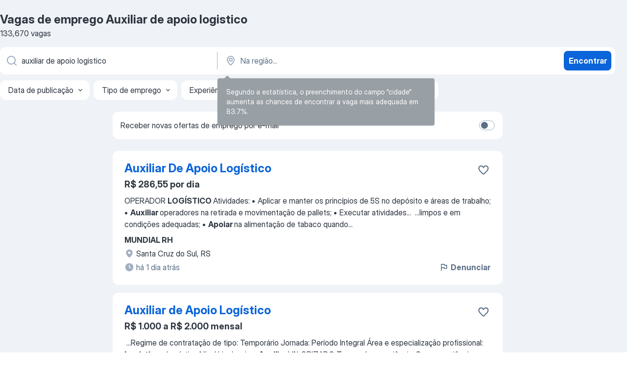

--- FILE ---
content_type: text/html
request_url: https://br.jooble.org/vagas-de-emprego-auxiliar-de-apoio-logistico
body_size: 65720
content:
<!DOCTYPE html><html lang="pt" xmlns="http://www.w3.org/1999/xhtml"><head><meta charset="utf-8"><link data-chunk="app" rel="stylesheet" href="/assets/app.7324e65269e8202330a9.css"><link data-chunk="SERP" rel="stylesheet" href="/assets/SERP.04657a1bc3acf7120258.css"><meta name="viewport" content="width=device-width,initial-scale=1.0,maximum-scale=5" /><meta property="og:site_name" content="Jooble" /><meta property="og:locale" content="pt" /><meta property="og:type" content="website" /><meta name="msvalidate.01" content="4E93DB804C5CCCD5B3AFF7486D4B2757" /><meta name="format-detection" content="telephone=no"><link rel="preconnect" href="https://www.googletagmanager.com" /><link rel="preconnect" href="https://www.google-analytics.com" /><link rel="dns-prefetch" href="https://www.google.com" /><link rel="dns-prefetch" href="https://apis.google.com" /><link rel="dns-prefetch" href="https://connect.facebook.net" /><link rel="dns-prefetch" href="https://www.facebook.com" /><link href="https://data-br.jooble.org/assets/fonts/inter-display.css" rel="stylesheet"><link href="https://data-br.jooble.org/assets/fonts/segoe.css" rel="stylesheet"><link rel="apple-touch-icon" href="/assets/images/favicon/ua/apple-touch-icon.png?v=4" /><link rel="apple-touch-icon" sizes="57x57" href="/assets/images/favicon/ua/apple-touch-icon-57x57.png?v=4" /><link rel="apple-touch-icon" sizes="60x60" href="/assets/images/favicon/ua/apple-touch-icon-60x60.png?v=4" /><link rel="apple-touch-icon" sizes="72x72" href="/assets/images/favicon/ua/apple-touch-icon-72x72.png?v=4" /><link rel="apple-touch-icon" sizes="76x76" href="/assets/images/favicon/ua/apple-touch-icon-76x76.png?v=4" /><link rel="apple-touch-icon" sizes="114x114" href="/assets/images/favicon/ua/apple-touch-icon-114x114.png?v=4" /><link rel="apple-touch-icon" sizes="120x120" href="/assets/images/favicon/ua/apple-touch-icon-120x120.png?v=4" /><link rel="apple-touch-icon" sizes="144x144" href="/assets/images/favicon/ua/apple-touch-icon-144x144.png?v=4" /><link rel="apple-touch-icon" sizes="152x152" href="/assets/images/favicon/ua/apple-touch-icon-152x152.png?v=4" /><link rel="apple-touch-icon" sizes="180x180" href="/assets/images/favicon/ua/apple-touch-icon-180x180.png?v=4" /><link rel="icon" type="image/png" sizes="16x16" href="/assets/images/favicon/ua/favicon-16x16.png?v=4"><link rel="icon" type="image/png" sizes="32x32" href="/assets/images/favicon/ua/favicon-32x32.png?v=4"><link rel="icon" type="image/png" sizes="48x48" href="/assets/images/favicon/ua/android-chrome-48x48.png?v=4"><link rel="icon" type="image/png" sizes="96x96" href="/assets/images/favicon/ua/android-chrome-96x96.png?v=4"><link rel="icon" type="image/png" sizes="144x144" href="/assets/images/favicon/ua/android-chrome-144x144.png?v=4"><link rel="icon" type="image/png" sizes="192x192" href="/assets/images/favicon/ua/android-chrome-192x192.png?v=4"><link rel="icon" type="image/png" sizes="194x194" href="/assets/images/favicon/ua/favicon-194x194.png?v=4"><link rel="icon" type="image/png" sizes="256x256" href="/assets/images/favicon/ua/android-chrome-256x256.png?v=4"><link rel="icon" type="image/png" sizes="384x384" href="/assets/images/favicon/ua/android-chrome-384x384.png?v=4"><link rel="icon" type="image/png" sizes="512x512" href="/assets/images/favicon/ua/android-chrome-512x512.png?v=4"><link rel="shortcut icon" type="image/x-icon" href="/assets/images/favicon/ua/favicon-ua.ico?v=4"><link rel="icon" href="/assets/images/favicon/ua/icon.svg?v=4" sizes="any" type="image/svg+xml"><meta name="msapplication-tooltip" content="Jooble"><meta name="msapplication-config" content="/browserconfig.xml"><meta name="msapplication-TileColor" content="#ffffff"><meta name="msapplication-TileImage" content="/assets/images/favicon/ua/mstile-144x144.png?v=4"><meta name="theme-color" content="#ffffff"><meta name="ir-site-verification-token" content="-1337664224"><script type="text/javascript" charset="utf-8">(function(g,o){g[o]=g[o]||function(){(g[o]['q']=g[o]['q']||[]).push(arguments)},g[o]['t']=1*new Date})(window,'_googCsa'); </script><script>!function(){if('PerformanceLongTaskTiming' in window) {var g=window.__tti={e:[]};g.o = new PerformanceObserver(function(l){g.e = g.e.concat(l.getEntries())});g.o.observe({entryTypes:['longtask']})}}();</script><script>!function(){var e,t,n,i,r={passive:!0,capture:!0},a=new Date,o=function(){i=[],t=-1,e=null,f(addEventListener)},c=function(i,r){e||(e=r,t=i,n=new Date,f(removeEventListener),u())},u=function(){if(t>=0&&t<n-a){var r={entryType:"first-input",name:e.type,target:e.target,cancelable:e.cancelable,startTime:e.timeStamp,processingStart:e.timeStamp+t};i.forEach((function(e){e(r)})),i=[]}},s=function(e){if(e.cancelable){var t=(e.timeStamp>1e12?new Date:performance.now())-e.timeStamp;"pointerdown"==e.type?function(e,t){var n=function(){c(e,t),a()},i=function(){a()},a=function(){removeEventListener("pointerup",n,r),removeEventListener("pointercancel",i,r)};addEventListener("pointerup",n,r),addEventListener("pointercancel",i,r)}(t,e):c(t,e)}},f=function(e){["mousedown","keydown","touchstart","pointerdown"].forEach((function(t){return e(t,s,r)}))},p="hidden"===document.visibilityState?0:1/0;addEventListener("visibilitychange",(function e(t){"hidden"===document.visibilityState&&(p=t.timeStamp,removeEventListener("visibilitychange",e,!0))}),!0);o(),self.webVitals={firstInputPolyfill:function(e){i.push(e),u()},resetFirstInputPolyfill:o,get firstHiddenTime(){return p}}}();</script><title data-rh="true">Vagas de Auxiliar de apoio logistico (Urgente!) - 2026 - Jooble</title><link data-rh="true" rel="canonical" href="https://br.jooble.org/vagas-de-emprego-auxiliar-de-apoio-logistico"/><link data-rh="true" hreflang="pt-BR" rel="alternate" href="https://br.jooble.org/vagas-de-emprego-auxiliar-de-apoio-logistico"/><meta data-rh="true" name="keywords" content="Vagas de emprego Auxiliar de apoio logistico"/><meta data-rh="true" name="description" content="Vagas de emprego novas para Auxiliar de apoio logistico. Salário competitivo. Vagas de período integral, temporário ou meio período para Auxiliar de apoio logistico. E-mail com alerta de vagas. O modo grátis, rápido e eficaz para achar emprego entre 308.000+ vagas atuais. Vagas de emprego nas melhores empresas brasileiras. Comece sua nova carreira agora!"/><meta data-rh="true" property="og:image" content="/assets/images/open_graph/og_image.png"/><meta data-rh="true" property="og:url" content="https://br.jooble.org/vagas-de-emprego-auxiliar-de-apoio-logistico"/><meta data-rh="true" property="og:title" content="Vagas de Auxiliar de apoio logistico (Urgente!) - 2026 - Jooble"/><meta data-rh="true" property="og:description" content="Vagas de emprego novas para Auxiliar de apoio logistico. Salário competitivo. Vagas de período integral, temporário ou meio período para Auxiliar de apoio logistico. E-mail com alerta de vagas. O modo grátis, rápido e eficaz para achar emprego entre 308.000+ vagas atuais. Vagas de emprego nas melhores empresas brasileiras. Comece sua nova carreira agora!"/><script data-rh="true" type="application/ld+json">{"@context":"https://schema.org","@type":"BreadcrumbList","itemListElement":[[{"@type":"ListItem","position":1,"item":{"@id":"https://br.jooble.org","name":"Empregos"}},{"@type":"ListItem","position":2,"item":{"name":"Auxiliar de apoio logistico"}}]]}</script><script data-rh="true" type="application/ld+json">{"@context":"https://schema.org","@type":"ItemList","numberOfItems":133670,"itemListElement":[[{"@type":"ListItem","position":1,"url":"https://br.jooble.org/desc/-639744625993507286"},{"@type":"ListItem","position":2,"url":"https://br.jooble.org/jdp/474053570986150280"},{"@type":"ListItem","position":3,"url":"https://br.jooble.org/jdp/445288643522314492"},{"@type":"ListItem","position":4,"url":"https://br.jooble.org/jdp/-2579667867274478662"},{"@type":"ListItem","position":5,"url":"https://br.jooble.org/jdp/3923862140628494173"},{"@type":"ListItem","position":6,"url":"https://br.jooble.org/jdp/8520443724235728648"},{"@type":"ListItem","position":7,"url":"https://br.jooble.org/jdp/-8042148605191192025"},{"@type":"ListItem","position":8,"url":"https://br.jooble.org/jdp/-3647731762911282921"},{"@type":"ListItem","position":9,"url":"https://br.jooble.org/jdp/-6594274208618275445"},{"@type":"ListItem","position":10,"url":"https://br.jooble.org/jdp/958422112673203444"},{"@type":"ListItem","position":11,"url":"https://br.jooble.org/jdp/4563237952005056627"},{"@type":"ListItem","position":12,"url":"https://br.jooble.org/jdp/7054510152807265013"},{"@type":"ListItem","position":13,"url":"https://br.jooble.org/jdp/-3657203589064575920"},{"@type":"ListItem","position":14,"url":"https://br.jooble.org/jdp/-4216007548737695843"},{"@type":"ListItem","position":15,"url":"https://br.jooble.org/jdp/3978717118820766175"},{"@type":"ListItem","position":16,"url":"https://br.jooble.org/jdp/-4474381147709518568"},{"@type":"ListItem","position":17,"url":"https://br.jooble.org/jdp/5366211031100659965"},{"@type":"ListItem","position":18,"url":"https://br.jooble.org/jdp/4554055598111948347"},{"@type":"ListItem","position":19,"url":"https://br.jooble.org/jdp/4119712700551575945"},{"@type":"ListItem","position":20,"url":"https://br.jooble.org/jdp/-357513372284136635"},{"@type":"ListItem","position":21,"url":"https://br.jooble.org/jdp/-4181964794034437092"},{"@type":"ListItem","position":22,"url":"https://br.jooble.org/jdp/-1771837904077451273"},{"@type":"ListItem","position":23,"url":"https://br.jooble.org/jdp/7127059411225540450"},{"@type":"ListItem","position":24,"url":"https://br.jooble.org/jdp/6674642502222835357"},{"@type":"ListItem","position":25,"url":"https://br.jooble.org/jdp/-7965158123191318401"},{"@type":"ListItem","position":26,"url":"https://br.jooble.org/jdp/8065217391246306175"},{"@type":"ListItem","position":27,"url":"https://br.jooble.org/jdp/-155415304415992772"},{"@type":"ListItem","position":28,"url":"https://br.jooble.org/jdp/3902342563414511042"},{"@type":"ListItem","position":29,"url":"https://br.jooble.org/jdp/-4362833110687095106"},{"@type":"ListItem","position":30,"url":"https://br.jooble.org/jdp/-7194129428566405743"}]]}</script></head><body ondragstart="return false"><div id="app"><div class="zR2N9v"><div class="_1G2nM4"><div></div><div id="serpContainer" class="_0CG45k"><div class="+MdXgT"><header class="VavEB9"><div class="qD9dwK"><h1 class="_518B8Z">Vagas de emprego Auxiliar de apoio logistico</h1><div company="p" class="cXVOTD">133.670 vagas</div></div><div class=""><form class="CXE+FW" data-test-name="_searchForm"><div class="tXoMlu"><div class="kySr3o EIHqTW"><div class="H-KSNn"><div class="Y6LTZC RKazSn"><div class="_0vIToK"><svg class="BC4g2E abyhUO gexuVd kPZVKg"><use xlink:href="/assets/sprite.1oxueCVBzlo-hocQRlhy.svg#icon-magnifier-usage"></use></svg><input id="input_:R55j8h:" class="_2cXMBT aHpE4r _5sX2B+" placeholder="Estou procurando vagas..." type="text" spellcheck="false" name="keyword" autoComplete="off" autoCapitalize="off" data-test-name="_searchFormKeywordInput" aria-label="Especifique que emprego você está procurando" value="auxiliar de apoio logistico"/></div></div></div></div><div class="kySr3o _9+Weu7"><div class="H-KSNn"><div class="Y6LTZC RKazSn"><div class="_0vIToK"><svg class="BC4g2E abyhUO gexuVd kPZVKg"><use xlink:href="/assets/sprite.1oxueCVBzlo-hocQRlhy.svg#icon-map_marker-usage"></use></svg><input id="tbRegion" class="_2cXMBT aHpE4r _5sX2B+" placeholder="Na região..." type="text" spellcheck="false" name="region" autoComplete="off" autoCapitalize="off" data-test-name="_searchFormRegionInput" aria-label="Indique a cidade na qual está buscando emprego" value=""/></div></div></div></div></div><button type="submit" class="VMdYVt i6dNg1 oUsVL7 xVPKbj ZuTpxY">Encontrar</button></form></div><div class="p7hDF8"><div class="apmZrt" data-test-name="_smartTagsFilter" role="region" aria-label="Filters"><button type="button" class="wYznI5"><span class="_1apRDx">Data de publicação</span><svg class="KaSFrq DuJhnH GM7Sgs _398Jb4"><use xlink:href="/assets/sprite.1oxueCVBzlo-hocQRlhy.svg#icon-chevron_down-usage"></use></svg></button><button type="button" class="wYznI5"><span class="_1apRDx">Tipo de emprego</span><svg class="KaSFrq DuJhnH GM7Sgs _398Jb4"><use xlink:href="/assets/sprite.1oxueCVBzlo-hocQRlhy.svg#icon-chevron_down-usage"></use></svg></button><button type="button" class="wYznI5"><span class="_1apRDx">Experiência de trabalho</span><svg class="KaSFrq DuJhnH GM7Sgs _398Jb4"><use xlink:href="/assets/sprite.1oxueCVBzlo-hocQRlhy.svg#icon-chevron_down-usage"></use></svg></button><button type="button" class="wYznI5"><span class="_1apRDx">Posicionamento</span><svg class="KaSFrq DuJhnH GM7Sgs _398Jb4"><use xlink:href="/assets/sprite.1oxueCVBzlo-hocQRlhy.svg#icon-chevron_down-usage"></use></svg></button><button type="button" class="wYznI5"><span class="_1apRDx">Faixa salarial</span><svg class="KaSFrq DuJhnH GM7Sgs _398Jb4"><use xlink:href="/assets/sprite.1oxueCVBzlo-hocQRlhy.svg#icon-chevron_down-usage"></use></svg></button></div></div></header><div class="y+s7YY"><div class="Amjssv"><main class="toVmC+" role="main"><div class="NeCPdn" id="topBarContainer"><div class="dKIuea"><div class="pfddcp xPgV1+"><div class="Z7rxKJ"><span class="ahUpuK">Receber novas ofertas de emprego por e-mail</span><div class="rV3P9b H6hBvI RDT4pD seXaaO"><input id="SubscriptionSwitcher" type="checkbox" tabindex="-1" aria-label="SubscriptionSwitcher"/><label for="SubscriptionSwitcher" tabindex="0" role="switch" aria-checked="false" data-focus-target="SubscriptionSwitcher"><span data-switch="pill" data-caption="false"><span data-switch="round"></span></span></label></div></div></div></div></div><div class="bXbgrv" id="serpContent"><div><div class="infinite-scroll-component__outerdiv"><div class="infinite-scroll-component ZbPfXY _serpContentBlock" style="height:auto;overflow:auto;-webkit-overflow-scrolling:touch"><div><ul class="kiBEcn"><li></li><li><div id="-639744625993507286" data-test-name="_jobCard" class="+n4WEb rHG1ci"><div class="_9q4Aij"><h2 class="jA9gFS dUatPc"><a class="_8w9Ce2 tUC4Fj _6i4Nb0 wtCvxI job_card_link" target="_blank" rel="noopener nofollow" href="https://br.jooble.org/desc/-639744625993507286">Auxiliar De Apoio Logístico</a></h2><div class="_5A-eEY"><div class="Bdpujj"><button type="button" class="ZapzXe _9WpygY XEfYdx JFkX+L vMdXr7 RNbuqd" data-test-name="jobFavoritesButton__-639744625993507286" aria-label="Salvar a vaga nos favoritos"><span class="H2e2t1 +gVFyQ"><svg class="KaSFrq JAzKjj _0ng4na"><use xlink:href="/assets/sprite.1oxueCVBzlo-hocQRlhy.svg#icon-heart_outline-usage"></use></svg></span></button></div></div></div><div><div class="QZH8mt"><p class="b97WnG">R$ 286,55 por dia</p><div class="GEyos4"><span>OPERADOR </span><b>LOGÍSTICO </b><span>
 Atividades: 
• Aplicar e manter os princípios de 5S no depósito e áreas de trabalho; 
• </span><b>Auxiliar </b><span>operadores na retirada e movimentação de pallets; 
• Executar atividades</span>...&nbsp;&nbsp;...<span>limpos e em condições adequadas; 
• </span><b>Apoiar </b><span>na alimentação de tabaco quando</span>...&nbsp;</div><div class="rvi8+s"></div></div><div class="L4BhzZ wrapper__new_tags_design bLrJMm"><div class="j+648w"><button type="button" class="ZapzXe _9WpygY JFkX+L vMdXr7 _9ofHq7" data-test-name="_reportJobButtonSerp"><span class="H2e2t1 w87w0E"><svg class="KaSFrq xY3sEm _0ng4na cS9jE1"><use xlink:href="/assets/sprite.1oxueCVBzlo-hocQRlhy.svg#icon-flag-usage"></use></svg></span>Denunciar</button></div><div class="E6E0jY"><div class="pXyhD4 VeoRvG"><div class="heru4z"><p class="z6WlhX" data-test-name="_companyName">MUNDIAL RH</p></div></div><div class="blapLw gj1vO6 fhg31q nxYYVJ" tabindex="-1"><svg class="BC4g2E c6AqqO gexuVd kE3ssB DlQ0Ty icon_gray_soft mdorqd"><use xlink:href="/assets/sprite.1oxueCVBzlo-hocQRlhy.svg#icon-map_marker_filled-usage"></use></svg><div class="caption NTRJBV">Santa Cruz do Sul, RS</div></div><div class="blapLw gj1vO6 fhg31q fGYTou"><svg class="BC4g2E c6AqqO gexuVd kE3ssB DlQ0Ty icon_gray_soft jjtReA"><use xlink:href="/assets/sprite.1oxueCVBzlo-hocQRlhy.svg#icon-clock_filled-usage"></use></svg><div class="caption Vk-5Da">há 1 dia atrás</div></div></div></div></div></div></li><li><div id="474053570986150280" data-test-name="_jobCard" class="+n4WEb rHG1ci"><div class="_9q4Aij"><h2 class="jA9gFS dUatPc"><a class="_8w9Ce2 tUC4Fj _6i4Nb0 wtCvxI job_card_link" target="_blank" href="https://br.jooble.org/jdp/474053570986150280">Auxiliar de Apoio Logístico</a></h2><div class="_5A-eEY"><div class="Bdpujj"><button type="button" class="ZapzXe _9WpygY XEfYdx JFkX+L vMdXr7 RNbuqd" data-test-name="jobFavoritesButton__474053570986150280" aria-label="Salvar a vaga nos favoritos"><span class="H2e2t1 +gVFyQ"><svg class="KaSFrq JAzKjj _0ng4na"><use xlink:href="/assets/sprite.1oxueCVBzlo-hocQRlhy.svg#icon-heart_outline-usage"></use></svg></span></button></div></div></div><div><div class="QZH8mt"><p class="b97WnG">R$ 1.000 a R$ 2.000 mensal</p><div class="GEyos4">&nbsp;...<span>Regime de contratação de tipo:  Temporário 
 Jornada:  Período Integral 
 Área e especialização profissional:  </span><b>Logística </b><span>- Logística 
 Nível hierárquico:  </span><b>Auxiliar </b><span>
 VALORIZADO 
 Tempo de experiência:  Sem experiência 
  Requisitos  
  Escolaridade Mínima: Ensino</span>...&nbsp;</div><div class="rvi8+s"></div></div><div class="L4BhzZ wrapper__new_tags_design bLrJMm"><div class="j+648w"><button type="button" class="ZapzXe _9WpygY JFkX+L vMdXr7 _9ofHq7" data-test-name="_reportJobButtonSerp"><span class="H2e2t1 w87w0E"><svg class="KaSFrq xY3sEm _0ng4na cS9jE1"><use xlink:href="/assets/sprite.1oxueCVBzlo-hocQRlhy.svg#icon-flag-usage"></use></svg></span>Denunciar</button></div><div class="E6E0jY"><div class="pXyhD4 VeoRvG"><div class="heru4z"><p class="z6WlhX" data-test-name="_companyName">MAIORH</p></div></div><div class="blapLw gj1vO6 fhg31q nxYYVJ" tabindex="-1"><svg class="BC4g2E c6AqqO gexuVd kE3ssB DlQ0Ty icon_gray_soft mdorqd"><use xlink:href="/assets/sprite.1oxueCVBzlo-hocQRlhy.svg#icon-map_marker_filled-usage"></use></svg><div class="caption NTRJBV">Pouso Alegre, MG</div></div><div class="blapLw gj1vO6 fhg31q fGYTou"><svg class="BC4g2E c6AqqO gexuVd kE3ssB DlQ0Ty icon_gray_soft jjtReA"><use xlink:href="/assets/sprite.1oxueCVBzlo-hocQRlhy.svg#icon-clock_filled-usage"></use></svg><div class="caption Vk-5Da">há 18 horas atrás</div></div></div></div></div></div></li><li><div id="445288643522314492" data-test-name="_jobCard" class="+n4WEb rHG1ci"><div class="_9q4Aij"><h2 class="jA9gFS dUatPc"><a class="_8w9Ce2 tUC4Fj _6i4Nb0 wtCvxI job_card_link" target="_blank" href="https://br.jooble.org/jdp/445288643522314492">AUXILIAR DE APOIO LOGÍSTICO</a></h2><div class="_5A-eEY"><div class="Bdpujj"><button type="button" class="ZapzXe _9WpygY XEfYdx JFkX+L vMdXr7 RNbuqd" data-test-name="jobFavoritesButton__445288643522314492" aria-label="Salvar a vaga nos favoritos"><span class="H2e2t1 +gVFyQ"><svg class="KaSFrq JAzKjj _0ng4na"><use xlink:href="/assets/sprite.1oxueCVBzlo-hocQRlhy.svg#icon-heart_outline-usage"></use></svg></span></button></div></div></div><div><div class="QZH8mt"><p class="b97WnG">R$ 1.600 a R$ 1.620 mensal</p><div class="GEyos4">&nbsp;...<span>Brasília, DF 
 Regime de contratação de tipo:  Temporário 
 Jornada:  Período Integral 
 Área e especialização profissional:  </span><b>Logística </b><span>- Logística 
 Nível hierárquico:  Operacional 
  Requisitos  
  Escolaridade Mínima: Ensino Fundamental (1º grau)
  Benefícios</span>...&nbsp;</div><div class="rvi8+s"></div></div><div class="L4BhzZ wrapper__new_tags_design bLrJMm"><div class="j+648w"><button type="button" class="ZapzXe _9WpygY JFkX+L vMdXr7 _9ofHq7" data-test-name="_reportJobButtonSerp"><span class="H2e2t1 w87w0E"><svg class="KaSFrq xY3sEm _0ng4na cS9jE1"><use xlink:href="/assets/sprite.1oxueCVBzlo-hocQRlhy.svg#icon-flag-usage"></use></svg></span>Denunciar</button></div><div class="E6E0jY"><div class="pXyhD4 VeoRvG"><div class="heru4z"><p class="z6WlhX" data-test-name="_companyName">Randstad - Matriz</p></div></div><div class="blapLw gj1vO6 fhg31q nxYYVJ" tabindex="-1"><svg class="BC4g2E c6AqqO gexuVd kE3ssB DlQ0Ty icon_gray_soft mdorqd"><use xlink:href="/assets/sprite.1oxueCVBzlo-hocQRlhy.svg#icon-map_marker_filled-usage"></use></svg><div class="caption NTRJBV">Brasília, DF</div></div><div class="blapLw gj1vO6 fhg31q fGYTou"><svg class="BC4g2E c6AqqO gexuVd kE3ssB DlQ0Ty icon_gray_soft jjtReA"><use xlink:href="/assets/sprite.1oxueCVBzlo-hocQRlhy.svg#icon-clock_filled-usage"></use></svg><div class="caption Vk-5Da">há 4 dias atrás</div></div></div></div></div></div></li><li><div id="-2579667867274478662" data-test-name="_jobCard" class="+n4WEb rHG1ci"><div class="_9q4Aij"><h2 class="jA9gFS dUatPc"><a class="_8w9Ce2 tUC4Fj _6i4Nb0 wtCvxI job_card_link" target="_blank" href="https://br.jooble.org/jdp/-2579667867274478662">AUXILIAR DE APOIO LOGISTICO</a></h2><div class="_5A-eEY"><div class="Bdpujj"><button type="button" class="ZapzXe _9WpygY XEfYdx JFkX+L vMdXr7 RNbuqd" data-test-name="jobFavoritesButton__-2579667867274478662" aria-label="Salvar a vaga nos favoritos"><span class="H2e2t1 +gVFyQ"><svg class="KaSFrq JAzKjj _0ng4na"><use xlink:href="/assets/sprite.1oxueCVBzlo-hocQRlhy.svg#icon-heart_outline-usage"></use></svg></span></button></div></div></div><div><div class="QZH8mt"><p class="b97WnG">R$ 1.206,8</p><div class="GEyos4">&nbsp;...<span>, SP 
 Regime de contratação de tipo:  Temporário 
 Jornada:  Parcial manhãs 
 Área e especialização profissional:  </span><b>Logística </b><span>- Logística 
 Nível hierárquico:  </span><b>Auxiliar </b><span>
  Requisitos  
  Escolaridade Mínima: Ensino Fundamental (1º grau)
  Benefícios adicionais</span>...&nbsp;</div><div class="rvi8+s"></div></div><div class="L4BhzZ wrapper__new_tags_design bLrJMm"><div class="j+648w"><button type="button" class="ZapzXe _9WpygY JFkX+L vMdXr7 _9ofHq7" data-test-name="_reportJobButtonSerp"><span class="H2e2t1 w87w0E"><svg class="KaSFrq xY3sEm _0ng4na cS9jE1"><use xlink:href="/assets/sprite.1oxueCVBzlo-hocQRlhy.svg#icon-flag-usage"></use></svg></span>Denunciar</button></div><div class="E6E0jY"><div class="pXyhD4 VeoRvG"><div class="heru4z"><p class="z6WlhX" data-test-name="_companyName">POLLY CONSULTORIA EM SERVICOS TERCEIRIZADOS</p></div></div><div class="blapLw gj1vO6 fhg31q nxYYVJ" tabindex="-1"><svg class="BC4g2E c6AqqO gexuVd kE3ssB DlQ0Ty icon_gray_soft mdorqd"><use xlink:href="/assets/sprite.1oxueCVBzlo-hocQRlhy.svg#icon-map_marker_filled-usage"></use></svg><div class="caption NTRJBV">Campinas, SP</div></div><div class="blapLw gj1vO6 fhg31q fGYTou"><svg class="BC4g2E c6AqqO gexuVd kE3ssB DlQ0Ty icon_gray_soft jjtReA"><use xlink:href="/assets/sprite.1oxueCVBzlo-hocQRlhy.svg#icon-clock_filled-usage"></use></svg><div class="caption Vk-5Da">há 4 dias atrás</div></div></div></div></div></div></li><li><div id="3923862140628494173" data-test-name="_jobCard" class="+n4WEb rHG1ci"><div class="_9q4Aij"><h2 class="jA9gFS dUatPc"><a class="_8w9Ce2 tUC4Fj _6i4Nb0 wtCvxI job_card_link" target="_blank" href="https://br.jooble.org/jdp/3923862140628494173">Auxiliar de Logística</a></h2><div class="_5A-eEY"><div class="Bdpujj"><button type="button" class="ZapzXe _9WpygY XEfYdx JFkX+L vMdXr7 RNbuqd" data-test-name="jobFavoritesButton__3923862140628494173" aria-label="Salvar a vaga nos favoritos"><span class="H2e2t1 +gVFyQ"><svg class="KaSFrq JAzKjj _0ng4na"><use xlink:href="/assets/sprite.1oxueCVBzlo-hocQRlhy.svg#icon-heart_outline-usage"></use></svg></span></button></div></div></div><div><div class="QZH8mt"><div class="GEyos4">&nbsp;...<span>materiais para despacho 
Solicitação de coleta e acompanhamento diário do andamento dos envios 
Lançamento de dados no sistema 
</span><b>Apoio </b><span>em outras rotinas pertinentes ao setor 
 Certificação Conhecimento  Ensino médio completo 
Experiência na função 
CNH ativa e veículo</span>...&nbsp;</div><div class="rvi8+s"></div></div><div class="L4BhzZ wrapper__new_tags_design bLrJMm"><div class="j+648w"><button type="button" class="ZapzXe _9WpygY JFkX+L vMdXr7 _9ofHq7" data-test-name="_reportJobButtonSerp"><span class="H2e2t1 w87w0E"><svg class="KaSFrq xY3sEm _0ng4na cS9jE1"><use xlink:href="/assets/sprite.1oxueCVBzlo-hocQRlhy.svg#icon-flag-usage"></use></svg></span>Denunciar</button><img src="/css/images/plogo/15790.gif" class="yUFQEM" aria-hidden="true" alt="dteCompanyLogo"/></div><div class="E6E0jY"><div class="pXyhD4 VeoRvG"><div class="heru4z"><p class="z6WlhX" data-test-name="_companyName">ESTRAT RH</p></div></div><div class="blapLw gj1vO6 fhg31q nxYYVJ" tabindex="-1"><svg class="BC4g2E c6AqqO gexuVd kE3ssB DlQ0Ty icon_gray_soft mdorqd"><use xlink:href="/assets/sprite.1oxueCVBzlo-hocQRlhy.svg#icon-map_marker_filled-usage"></use></svg><div class="caption NTRJBV">Santo Antônio de Posse, SP</div></div><div class="blapLw gj1vO6 fhg31q fGYTou"><svg class="BC4g2E c6AqqO gexuVd kE3ssB DlQ0Ty icon_gray_soft jjtReA"><use xlink:href="/assets/sprite.1oxueCVBzlo-hocQRlhy.svg#icon-clock_filled-usage"></use></svg><div class="caption Vk-5Da">há 1 dia atrás</div></div></div></div></div></div></li><li><div id="8520443724235728648" data-test-name="_jobCard" class="+n4WEb rHG1ci"><div class="_9q4Aij"><h2 class="jA9gFS dUatPc"><a class="_8w9Ce2 tUC4Fj _6i4Nb0 wtCvxI job_card_link" target="_blank" href="https://br.jooble.org/jdp/8520443724235728648">Auxiliar de Apoio Logistico</a></h2><div class="_5A-eEY"><div class="Bdpujj"><button type="button" class="ZapzXe _9WpygY XEfYdx JFkX+L vMdXr7 RNbuqd" data-test-name="jobFavoritesButton__8520443724235728648" aria-label="Salvar a vaga nos favoritos"><span class="H2e2t1 +gVFyQ"><svg class="KaSFrq JAzKjj _0ng4na"><use xlink:href="/assets/sprite.1oxueCVBzlo-hocQRlhy.svg#icon-heart_outline-usage"></use></svg></span></button></div></div></div><div><div class="QZH8mt"><div class="GEyos4">&nbsp;...<span>contratação de tipo:  Temporário 
 Jornada:  Período Integral 
 Área e especialização profissional:  </span><b>Logística </b><span>- Estoque, Armazenagem, Depósito 
 Nível hierárquico:  </span><b>Auxiliar </b><span>  
 Requisitos  
  Escolaridade Mínima: Ensino Médio (2º Grau)
  Benefícios adicionais</span>...&nbsp;</div><div class="rvi8+s"></div></div><div class="L4BhzZ wrapper__new_tags_design bLrJMm"><div class="j+648w"><button type="button" class="ZapzXe _9WpygY JFkX+L vMdXr7 _9ofHq7" data-test-name="_reportJobButtonSerp"><span class="H2e2t1 w87w0E"><svg class="KaSFrq xY3sEm _0ng4na cS9jE1"><use xlink:href="/assets/sprite.1oxueCVBzlo-hocQRlhy.svg#icon-flag-usage"></use></svg></span>Denunciar</button></div><div class="E6E0jY"><div class="pXyhD4 VeoRvG"><div class="heru4z"><p class="z6WlhX" data-test-name="_companyName">Eurofirms Brasil</p></div></div><div class="blapLw gj1vO6 fhg31q nxYYVJ" tabindex="-1"><svg class="BC4g2E c6AqqO gexuVd kE3ssB DlQ0Ty icon_gray_soft mdorqd"><use xlink:href="/assets/sprite.1oxueCVBzlo-hocQRlhy.svg#icon-map_marker_filled-usage"></use></svg><div class="caption NTRJBV">Varginha, MG</div></div><div class="blapLw gj1vO6 fhg31q fGYTou"><svg class="BC4g2E c6AqqO gexuVd kE3ssB DlQ0Ty icon_gray_soft jjtReA"><use xlink:href="/assets/sprite.1oxueCVBzlo-hocQRlhy.svg#icon-clock_filled-usage"></use></svg><div class="caption Vk-5Da">há 10 dias atrás</div></div></div></div></div></div></li><li><div id="-8042148605191192025" data-test-name="_jobCard" class="+n4WEb rHG1ci"><div class="_9q4Aij"><h2 class="jA9gFS dUatPc"><a class="_8w9Ce2 tUC4Fj _6i4Nb0 wtCvxI job_card_link" target="_blank" href="https://br.jooble.org/jdp/-8042148605191192025">Auxiliar de Logistica</a></h2><div class="_5A-eEY"><div class="Bdpujj"><button type="button" class="ZapzXe _9WpygY XEfYdx JFkX+L vMdXr7 RNbuqd" data-test-name="jobFavoritesButton__-8042148605191192025" aria-label="Salvar a vaga nos favoritos"><span class="H2e2t1 +gVFyQ"><svg class="KaSFrq JAzKjj _0ng4na"><use xlink:href="/assets/sprite.1oxueCVBzlo-hocQRlhy.svg#icon-heart_outline-usage"></use></svg></span></button></div></div></div><div><div class="QZH8mt"><p class="b97WnG">R$ 1.696</p><div class="GEyos4">&nbsp;...<span>Descrição  </span><b>Auxiliar de Logística </b><span>- Transportes 
- Atender as solicitações de cotações de fretes dos setores de compras e vendas; 
- Realizar cotações fretes de fornecedores e clientes; 
- Contratação e negociação de fretes internos e externos; 
- Fazer as solicitações</span>...&nbsp;</div><div class="rvi8+s"></div></div><div class="L4BhzZ wrapper__new_tags_design bLrJMm"><div class="j+648w"><button type="button" class="ZapzXe _9WpygY JFkX+L vMdXr7 _9ofHq7" data-test-name="_reportJobButtonSerp"><span class="H2e2t1 w87w0E"><svg class="KaSFrq xY3sEm _0ng4na cS9jE1"><use xlink:href="/assets/sprite.1oxueCVBzlo-hocQRlhy.svg#icon-flag-usage"></use></svg></span>Denunciar</button><img src="/css/images/plogo/15790.gif" class="yUFQEM" aria-hidden="true" alt="dteCompanyLogo"/></div><div class="E6E0jY"><div class="pXyhD4 VeoRvG"><div class="heru4z"><p class="z6WlhX" data-test-name="_companyName">Plack Sistemas Construtivos</p></div></div><div class="blapLw gj1vO6 fhg31q nxYYVJ" tabindex="-1"><svg class="BC4g2E c6AqqO gexuVd kE3ssB DlQ0Ty icon_gray_soft mdorqd"><use xlink:href="/assets/sprite.1oxueCVBzlo-hocQRlhy.svg#icon-map_marker_filled-usage"></use></svg><div class="caption NTRJBV">Aparecida de Goiânia, GO</div></div><div class="blapLw gj1vO6 fhg31q fGYTou"><svg class="BC4g2E c6AqqO gexuVd kE3ssB DlQ0Ty icon_gray_soft jjtReA"><use xlink:href="/assets/sprite.1oxueCVBzlo-hocQRlhy.svg#icon-clock_filled-usage"></use></svg><div class="caption Vk-5Da">há 2 dias atrás</div></div></div></div></div></div></li><li><div class="li6YgU" style="--ew-button-color:#F7F6F2;--ew-button-background-color:#014EFE"></div></li><li></li><li><div id="-3647731762911282921" data-test-name="_jobCard" class="+n4WEb rHG1ci"><div class="_9q4Aij"><h2 class="jA9gFS dUatPc"><a class="_8w9Ce2 tUC4Fj _6i4Nb0 wtCvxI job_card_link" target="_blank" href="https://br.jooble.org/jdp/-3647731762911282921">AUXILIAR DE APOIO LOGISTICO</a></h2><div class="_5A-eEY"><div class="Bdpujj"><button type="button" class="ZapzXe _9WpygY XEfYdx JFkX+L vMdXr7 RNbuqd" data-test-name="jobFavoritesButton__-3647731762911282921" aria-label="Salvar a vaga nos favoritos"><span class="H2e2t1 +gVFyQ"><svg class="KaSFrq JAzKjj _0ng4na"><use xlink:href="/assets/sprite.1oxueCVBzlo-hocQRlhy.svg#icon-heart_outline-usage"></use></svg></span></button></div></div></div><div><div class="QZH8mt"><p class="b97WnG">R$ 7,36 por hora</p><div class="GEyos4"><span>Separação de PedidosArmazenagemRecebimento de Mercadoriascontagem 
 Cargo: </span><b>AUXILIAR DE APOIO LOGISTICO </b><span>
 Tipo de Contrato: Temporário 
 Área profissional: Logística 
 Carga-horária: 220
 Número de vagas: 50
 Benefícios: Fretado
Vale transporte
Refeição no local</span>...&nbsp;</div><div class="rvi8+s"></div></div><div class="L4BhzZ wrapper__new_tags_design bLrJMm"><div class="j+648w"><button type="button" class="ZapzXe _9WpygY JFkX+L vMdXr7 _9ofHq7" data-test-name="_reportJobButtonSerp"><span class="H2e2t1 w87w0E"><svg class="KaSFrq xY3sEm _0ng4na cS9jE1"><use xlink:href="/assets/sprite.1oxueCVBzlo-hocQRlhy.svg#icon-flag-usage"></use></svg></span>Denunciar</button></div><div class="E6E0jY"><div class="pXyhD4 VeoRvG"><div class="heru4z"><p class="z6WlhX" data-test-name="_companyName">TALLENTY</p></div></div><div class="blapLw gj1vO6 fhg31q nxYYVJ" tabindex="-1"><svg class="BC4g2E c6AqqO gexuVd kE3ssB DlQ0Ty icon_gray_soft mdorqd"><use xlink:href="/assets/sprite.1oxueCVBzlo-hocQRlhy.svg#icon-map_marker_filled-usage"></use></svg><div class="caption NTRJBV">Araçariguama, SP</div></div><div class="blapLw gj1vO6 fhg31q fGYTou"><svg class="BC4g2E c6AqqO gexuVd kE3ssB DlQ0Ty icon_gray_soft jjtReA"><use xlink:href="/assets/sprite.1oxueCVBzlo-hocQRlhy.svg#icon-clock_filled-usage"></use></svg><div class="caption Vk-5Da">há 2 dias atrás</div></div></div></div></div></div></li><li><div id="-6594274208618275445" data-test-name="_jobCard" class="+n4WEb rHG1ci"><div class="_9q4Aij"><h2 class="jA9gFS dUatPc"><a class="_8w9Ce2 tUC4Fj _6i4Nb0 wtCvxI job_card_link" target="_blank" href="https://br.jooble.org/jdp/-6594274208618275445">AUXILIAR DE APOIO LOGÍSTICO - Vinhedo/SP</a></h2><div class="_5A-eEY"><div class="Bdpujj"><button type="button" class="ZapzXe _9WpygY XEfYdx JFkX+L vMdXr7 RNbuqd" data-test-name="jobFavoritesButton__-6594274208618275445" aria-label="Salvar a vaga nos favoritos"><span class="H2e2t1 +gVFyQ"><svg class="KaSFrq JAzKjj _0ng4na"><use xlink:href="/assets/sprite.1oxueCVBzlo-hocQRlhy.svg#icon-heart_outline-usage"></use></svg></span></button></div></div></div><div><div class="QZH8mt"><div class="GEyos4">&nbsp;...<span>de tipo:  Efetivo – CLT 
 Jornada:  Período Integral 
 Área e especialização profissional:  </span><b>Logística </b><span>- Distribuição, Recebimento e Expedição 
 Nível hierárquico:  </span><b>Auxiliar </b><span>
 HABILIDADES 
~ Agilidade, comprometimento e responsabilidade  

  Requisitos  
  Escolaridade</span>...&nbsp;</div><div class="rvi8+s"></div></div><div class="L4BhzZ wrapper__new_tags_design bLrJMm"><div class="j+648w"><button type="button" class="ZapzXe _9WpygY JFkX+L vMdXr7 _9ofHq7" data-test-name="_reportJobButtonSerp"><span class="H2e2t1 w87w0E"><svg class="KaSFrq xY3sEm _0ng4na cS9jE1"><use xlink:href="/assets/sprite.1oxueCVBzlo-hocQRlhy.svg#icon-flag-usage"></use></svg></span>Denunciar</button></div><div class="E6E0jY"><div class="pXyhD4 VeoRvG"><div class="heru4z"><p class="z6WlhX" data-test-name="_companyName">Eurofirms Brasil</p></div></div><div class="blapLw gj1vO6 fhg31q nxYYVJ" tabindex="-1"><svg class="BC4g2E c6AqqO gexuVd kE3ssB DlQ0Ty icon_gray_soft mdorqd"><use xlink:href="/assets/sprite.1oxueCVBzlo-hocQRlhy.svg#icon-map_marker_filled-usage"></use></svg><div class="caption NTRJBV">Vinhedo, SP</div></div><div class="blapLw gj1vO6 fhg31q fGYTou"><svg class="BC4g2E c6AqqO gexuVd kE3ssB DlQ0Ty icon_gray_soft jjtReA"><use xlink:href="/assets/sprite.1oxueCVBzlo-hocQRlhy.svg#icon-clock_filled-usage"></use></svg><div class="caption Vk-5Da">há 8 dias atrás</div></div></div></div></div></div></li><li><div id="958422112673203444" data-test-name="_jobCard" class="+n4WEb rHG1ci"><div class="_9q4Aij"><h2 class="jA9gFS dUatPc"><a class="_8w9Ce2 tUC4Fj _6i4Nb0 wtCvxI job_card_link" target="_blank" href="https://br.jooble.org/jdp/958422112673203444">AUXILIAR DE APOIO LOGÍSTICO</a></h2><div class="_5A-eEY"><div class="Bdpujj"><button type="button" class="ZapzXe _9WpygY XEfYdx JFkX+L vMdXr7 RNbuqd" data-test-name="jobFavoritesButton__958422112673203444" aria-label="Salvar a vaga nos favoritos"><span class="H2e2t1 +gVFyQ"><svg class="KaSFrq JAzKjj _0ng4na"><use xlink:href="/assets/sprite.1oxueCVBzlo-hocQRlhy.svg#icon-heart_outline-usage"></use></svg></span></button></div></div></div><div><div class="QZH8mt"><p class="b97WnG">R$ 7,36 por hora</p><div class="GEyos4"><span>Separação, contagem e movimentação de produtos. 
 Cargo: </span><b>AUXILIAR DE APOIO LOGÍSTICO </b><span>
 Tipo de Contrato: Temporário 
 Área profissional: Logística 
 Carga-horária: 220
 Número de vagas: 101
 Benefícios: - Café da manhã
- Vale-refeição: R$ 30,00/dia (pago em dinheiro</span>...&nbsp;</div><div class="rvi8+s"></div></div><div class="L4BhzZ wrapper__new_tags_design bLrJMm"><div class="j+648w"><button type="button" class="ZapzXe _9WpygY JFkX+L vMdXr7 _9ofHq7" data-test-name="_reportJobButtonSerp"><span class="H2e2t1 w87w0E"><svg class="KaSFrq xY3sEm _0ng4na cS9jE1"><use xlink:href="/assets/sprite.1oxueCVBzlo-hocQRlhy.svg#icon-flag-usage"></use></svg></span>Denunciar</button></div><div class="E6E0jY"><div class="pXyhD4 VeoRvG"><div class="heru4z"><p class="z6WlhX" data-test-name="_companyName">TALLENTY</p></div></div><div class="blapLw gj1vO6 fhg31q nxYYVJ" tabindex="-1"><svg class="BC4g2E c6AqqO gexuVd kE3ssB DlQ0Ty icon_gray_soft mdorqd"><use xlink:href="/assets/sprite.1oxueCVBzlo-hocQRlhy.svg#icon-map_marker_filled-usage"></use></svg><div class="caption NTRJBV">Atibaia, SP</div></div><div class="blapLw gj1vO6 fhg31q fGYTou"><svg class="BC4g2E c6AqqO gexuVd kE3ssB DlQ0Ty icon_gray_soft jjtReA"><use xlink:href="/assets/sprite.1oxueCVBzlo-hocQRlhy.svg#icon-clock_filled-usage"></use></svg><div class="caption Vk-5Da">há 25 dias atrás</div></div></div></div></div></div></li><li><div id="4563237952005056627" data-test-name="_jobCard" class="+n4WEb rHG1ci"><div class="_9q4Aij"><h2 class="jA9gFS dUatPc"><a class="_8w9Ce2 tUC4Fj _6i4Nb0 wtCvxI job_card_link" target="_blank" href="https://br.jooble.org/jdp/4563237952005056627">Auxiliar de Apoio Logístico - Santa Cruz do Sul</a></h2><div class="_5A-eEY"><div class="Bdpujj"><button type="button" class="ZapzXe _9WpygY XEfYdx JFkX+L vMdXr7 RNbuqd" data-test-name="jobFavoritesButton__4563237952005056627" aria-label="Salvar a vaga nos favoritos"><span class="H2e2t1 +gVFyQ"><svg class="KaSFrq JAzKjj _0ng4na"><use xlink:href="/assets/sprite.1oxueCVBzlo-hocQRlhy.svg#icon-heart_outline-usage"></use></svg></span></button></div></div></div><div><div class="QZH8mt"><div class="GEyos4">&nbsp;...<span>Sul, RS 
 Regime de contratação de tipo:  Efetivo – CLT 
 Jornada:  Período Integral 
 Área e especialização profissional:  </span><b>Logística </b><span>- Logística 
 Nível hierárquico:  </span><b>Auxiliar </b><span>
  Requisitos  
  Escolaridade Mínima: Ensino Médio (2º Grau)
  Benefícios adicionais</span>...&nbsp;</div><div class="rvi8+s"></div></div><div class="L4BhzZ wrapper__new_tags_design bLrJMm"><div class="j+648w"><button type="button" class="ZapzXe _9WpygY JFkX+L vMdXr7 _9ofHq7" data-test-name="_reportJobButtonSerp"><span class="H2e2t1 w87w0E"><svg class="KaSFrq xY3sEm _0ng4na cS9jE1"><use xlink:href="/assets/sprite.1oxueCVBzlo-hocQRlhy.svg#icon-flag-usage"></use></svg></span>Denunciar</button></div><div class="E6E0jY"><div class="pXyhD4 VeoRvG"><div class="heru4z"><p class="z6WlhX" data-test-name="_companyName">Eurofirms Brasil</p></div></div><div class="blapLw gj1vO6 fhg31q nxYYVJ" tabindex="-1"><svg class="BC4g2E c6AqqO gexuVd kE3ssB DlQ0Ty icon_gray_soft mdorqd"><use xlink:href="/assets/sprite.1oxueCVBzlo-hocQRlhy.svg#icon-map_marker_filled-usage"></use></svg><div class="caption NTRJBV">Santa Cruz do Sul, RS</div></div><div class="blapLw gj1vO6 fhg31q fGYTou"><svg class="BC4g2E c6AqqO gexuVd kE3ssB DlQ0Ty icon_gray_soft jjtReA"><use xlink:href="/assets/sprite.1oxueCVBzlo-hocQRlhy.svg#icon-clock_filled-usage"></use></svg><div class="caption Vk-5Da">há 8 dias atrás</div></div></div></div></div></div></li><li><div id="7054510152807265013" data-test-name="_jobCard" class="+n4WEb rHG1ci"><div class="_9q4Aij"><h2 class="jA9gFS dUatPc"><a class="_8w9Ce2 tUC4Fj _6i4Nb0 wtCvxI job_card_link" target="_blank" href="https://br.jooble.org/jdp/7054510152807265013">Auxiliar de Expedição I - Entregas e Apoio Logístico</a></h2><div class="_5A-eEY"><div class="Bdpujj"><button type="button" class="ZapzXe _9WpygY XEfYdx JFkX+L vMdXr7 RNbuqd" data-test-name="jobFavoritesButton__7054510152807265013" aria-label="Salvar a vaga nos favoritos"><span class="H2e2t1 +gVFyQ"><svg class="KaSFrq JAzKjj _0ng4na"><use xlink:href="/assets/sprite.1oxueCVBzlo-hocQRlhy.svg#icon-heart_outline-usage"></use></svg></span></button></div></div></div><div><div class="QZH8mt"><p class="b97WnG">R$ 2.239</p><div class="GEyos4">&nbsp;...<span>contratação de tipo:  Temporário 
 Jornada:  Período Integral 
 Área e especialização profissional:  </span><b>Logística </b><span>- Distribuição, Recebimento e Expedição 
 Nível hierárquico:  </span><b>Auxiliar </b><span>
 VALORIZADO 
 Tempo de experiência:  Menos de 1 ano 
  Requisitos  
  Escolaridade Mínima</span>...&nbsp;</div><div class="rvi8+s"></div></div><div class="L4BhzZ wrapper__new_tags_design bLrJMm"><div class="j+648w"><button type="button" class="ZapzXe _9WpygY JFkX+L vMdXr7 _9ofHq7" data-test-name="_reportJobButtonSerp"><span class="H2e2t1 w87w0E"><svg class="KaSFrq xY3sEm _0ng4na cS9jE1"><use xlink:href="/assets/sprite.1oxueCVBzlo-hocQRlhy.svg#icon-flag-usage"></use></svg></span>Denunciar</button></div><div class="E6E0jY"><div class="pXyhD4 VeoRvG"><div class="heru4z"><p class="z6WlhX" data-test-name="_companyName">SOMMA - PORTARIA, LIMPEZA E SERVICOS LTDA</p></div></div><div class="blapLw gj1vO6 fhg31q nxYYVJ" tabindex="-1"><svg class="BC4g2E c6AqqO gexuVd kE3ssB DlQ0Ty icon_gray_soft mdorqd"><use xlink:href="/assets/sprite.1oxueCVBzlo-hocQRlhy.svg#icon-map_marker_filled-usage"></use></svg><div class="caption NTRJBV">Hortolândia, SP</div></div><div class="blapLw gj1vO6 fhg31q fGYTou"><svg class="BC4g2E c6AqqO gexuVd kE3ssB DlQ0Ty icon_gray_soft jjtReA"><use xlink:href="/assets/sprite.1oxueCVBzlo-hocQRlhy.svg#icon-clock_filled-usage"></use></svg><div class="caption Vk-5Da">há 8 dias atrás</div></div></div></div></div></div></li><li><div id="-3657203589064575920" data-test-name="_jobCard" class="+n4WEb rHG1ci"><div class="_9q4Aij"><h2 class="jA9gFS dUatPc"><a class="_8w9Ce2 tUC4Fj _6i4Nb0 wtCvxI job_card_link" target="_blank" href="https://br.jooble.org/jdp/-3657203589064575920">Auxiliar de Apoio Logistico</a></h2><div class="_5A-eEY"><div class="Bdpujj"><button type="button" class="ZapzXe _9WpygY XEfYdx JFkX+L vMdXr7 RNbuqd" data-test-name="jobFavoritesButton__-3657203589064575920" aria-label="Salvar a vaga nos favoritos"><span class="H2e2t1 +gVFyQ"><svg class="KaSFrq JAzKjj _0ng4na"><use xlink:href="/assets/sprite.1oxueCVBzlo-hocQRlhy.svg#icon-heart_outline-usage"></use></svg></span></button></div></div></div><div><div class="QZH8mt"><div class="GEyos4"><span> Descrição 

 Local de trabalho:  Jundiaí, SP 
 Regime de contratação de tipo:  Efetivo – CLT 
 Jornada:  Período Integral 
 Nível hierárquico:  </span><b>Auxiliar </b><span>  
 Requisitos  
  Escolaridade Mínima: Ensino Médio (2º Grau)
  Benefícios adicionais 
</span></div><div class="rvi8+s"></div></div><div class="L4BhzZ wrapper__new_tags_design bLrJMm"><div class="j+648w"><button type="button" class="ZapzXe _9WpygY JFkX+L vMdXr7 _9ofHq7" data-test-name="_reportJobButtonSerp"><span class="H2e2t1 w87w0E"><svg class="KaSFrq xY3sEm _0ng4na cS9jE1"><use xlink:href="/assets/sprite.1oxueCVBzlo-hocQRlhy.svg#icon-flag-usage"></use></svg></span>Denunciar</button></div><div class="E6E0jY"><div class="pXyhD4 VeoRvG"><div class="heru4z"><p class="z6WlhX" data-test-name="_companyName">Eurofirms Brasil</p></div></div><div class="blapLw gj1vO6 fhg31q nxYYVJ" tabindex="-1"><svg class="BC4g2E c6AqqO gexuVd kE3ssB DlQ0Ty icon_gray_soft mdorqd"><use xlink:href="/assets/sprite.1oxueCVBzlo-hocQRlhy.svg#icon-map_marker_filled-usage"></use></svg><div class="caption NTRJBV">Jundiaí, SP</div></div><div class="blapLw gj1vO6 fhg31q fGYTou"><svg class="BC4g2E c6AqqO gexuVd kE3ssB DlQ0Ty icon_gray_soft jjtReA"><use xlink:href="/assets/sprite.1oxueCVBzlo-hocQRlhy.svg#icon-clock_filled-usage"></use></svg><div class="caption Vk-5Da"> Há 2 meses atrás</div></div></div></div></div></div></li><li><div id="-4216007548737695843" data-test-name="_jobCard" class="+n4WEb rHG1ci"><div class="_9q4Aij"><h2 class="jA9gFS dUatPc"><a class="_8w9Ce2 tUC4Fj _6i4Nb0 wtCvxI job_card_link" target="_blank" href="https://br.jooble.org/jdp/-4216007548737695843">Auxiliar de Apoio em Logistica</a></h2><div class="_5A-eEY"><div class="Bdpujj"><button type="button" class="ZapzXe _9WpygY XEfYdx JFkX+L vMdXr7 RNbuqd" data-test-name="jobFavoritesButton__-4216007548737695843" aria-label="Salvar a vaga nos favoritos"><span class="H2e2t1 +gVFyQ"><svg class="KaSFrq JAzKjj _0ng4na"><use xlink:href="/assets/sprite.1oxueCVBzlo-hocQRlhy.svg#icon-heart_outline-usage"></use></svg></span></button></div></div></div><div><div class="QZH8mt"><p class="b97WnG">R$ 1.666,8</p><div class="GEyos4">&nbsp;...<span>de trabalho:  São Carlos, SP 
 Regime de contratação de tipo:  Efetivo – CLT 
 Jornada:  Período Integral 
 Nível hierárquico:  </span><b>Auxiliar </b><span>
 VALORIZADO 
 Tempo de experiência:  Entre 1 e 3 anos 
 HABILIDADES 
~ Disponibilidade para atuar como folguista</span>...&nbsp;</div><div class="rvi8+s"></div></div><div class="L4BhzZ wrapper__new_tags_design bLrJMm"><div class="j+648w"><button type="button" class="ZapzXe _9WpygY JFkX+L vMdXr7 _9ofHq7" data-test-name="_reportJobButtonSerp"><span class="H2e2t1 w87w0E"><svg class="KaSFrq xY3sEm _0ng4na cS9jE1"><use xlink:href="/assets/sprite.1oxueCVBzlo-hocQRlhy.svg#icon-flag-usage"></use></svg></span>Denunciar</button></div><div class="E6E0jY"><div class="pXyhD4 VeoRvG"><div class="heru4z"><p class="z6WlhX" data-test-name="_companyName">INPUT TECNOLOGIA</p></div></div><div class="blapLw gj1vO6 fhg31q nxYYVJ" tabindex="-1"><svg class="BC4g2E c6AqqO gexuVd kE3ssB DlQ0Ty icon_gray_soft mdorqd"><use xlink:href="/assets/sprite.1oxueCVBzlo-hocQRlhy.svg#icon-map_marker_filled-usage"></use></svg><div class="caption NTRJBV">São Carlos, SP</div></div><div class="blapLw gj1vO6 fhg31q fGYTou"><svg class="BC4g2E c6AqqO gexuVd kE3ssB DlQ0Ty icon_gray_soft jjtReA"><use xlink:href="/assets/sprite.1oxueCVBzlo-hocQRlhy.svg#icon-clock_filled-usage"></use></svg><div class="caption Vk-5Da"> Há 2 meses atrás</div></div></div></div></div></div></li><li><div id="3978717118820766175" data-test-name="_jobCard" class="+n4WEb rHG1ci"><div class="_9q4Aij"><h2 class="jA9gFS dUatPc"><a class="_8w9Ce2 tUC4Fj _6i4Nb0 wtCvxI job_card_link" target="_blank" href="https://br.jooble.org/jdp/3978717118820766175">Auxiliar de Apoio Logístico</a></h2><div class="_5A-eEY"><div class="Bdpujj"><button type="button" class="ZapzXe _9WpygY XEfYdx JFkX+L vMdXr7 RNbuqd" data-test-name="jobFavoritesButton__3978717118820766175" aria-label="Salvar a vaga nos favoritos"><span class="H2e2t1 +gVFyQ"><svg class="KaSFrq JAzKjj _0ng4na"><use xlink:href="/assets/sprite.1oxueCVBzlo-hocQRlhy.svg#icon-heart_outline-usage"></use></svg></span></button></div></div></div><div><div class="QZH8mt"><div class="GEyos4"><span> Descrição 

 Local de trabalho:  Santa Cruz do Sul, RS 
 Regime de contratação de tipo:  Efetivo – CLT 
 Jornada:  Período Integral 
 Nível hierárquico:  </span><b>Auxiliar </b><span>
  Requisitos  
  Escolaridade Mínima: Ensino Médio (2º Grau)
  Benefícios adicionais 
</span></div><div class="rvi8+s"></div></div><div class="L4BhzZ wrapper__new_tags_design bLrJMm"><div class="j+648w"><button type="button" class="ZapzXe _9WpygY JFkX+L vMdXr7 _9ofHq7" data-test-name="_reportJobButtonSerp"><span class="H2e2t1 w87w0E"><svg class="KaSFrq xY3sEm _0ng4na cS9jE1"><use xlink:href="/assets/sprite.1oxueCVBzlo-hocQRlhy.svg#icon-flag-usage"></use></svg></span>Denunciar</button></div><div class="E6E0jY"><div class="pXyhD4 VeoRvG"><div class="heru4z"><p class="z6WlhX" data-test-name="_companyName">Eurofirms Brasil</p></div></div><div class="blapLw gj1vO6 fhg31q nxYYVJ" tabindex="-1"><svg class="BC4g2E c6AqqO gexuVd kE3ssB DlQ0Ty icon_gray_soft mdorqd"><use xlink:href="/assets/sprite.1oxueCVBzlo-hocQRlhy.svg#icon-map_marker_filled-usage"></use></svg><div class="caption NTRJBV">Santa Cruz do Sul, RS</div></div><div class="blapLw gj1vO6 fhg31q fGYTou"><svg class="BC4g2E c6AqqO gexuVd kE3ssB DlQ0Ty icon_gray_soft jjtReA"><use xlink:href="/assets/sprite.1oxueCVBzlo-hocQRlhy.svg#icon-clock_filled-usage"></use></svg><div class="caption Vk-5Da"> Há 2 meses atrás</div></div></div></div></div></div></li><li><div id="-4474381147709518568" data-test-name="_jobCard" class="+n4WEb rHG1ci"><div class="_9q4Aij"><h2 class="jA9gFS dUatPc"><a class="_8w9Ce2 tUC4Fj _6i4Nb0 wtCvxI job_card_link" target="_blank" href="https://br.jooble.org/jdp/-4474381147709518568">AUXILIAR DE APOIO LOGISTICO</a></h2><div class="_5A-eEY"><div class="Bdpujj"><button type="button" class="ZapzXe _9WpygY XEfYdx JFkX+L vMdXr7 RNbuqd" data-test-name="jobFavoritesButton__-4474381147709518568" aria-label="Salvar a vaga nos favoritos"><span class="H2e2t1 +gVFyQ"><svg class="KaSFrq JAzKjj _0ng4na"><use xlink:href="/assets/sprite.1oxueCVBzlo-hocQRlhy.svg#icon-heart_outline-usage"></use></svg></span></button></div></div></div><div><div class="QZH8mt"><p class="b97WnG">R$ 1.550 a R$ 1.618,47 mensal</p><div class="GEyos4"><span> Descrição 

 Local de trabalho:  Jandira, SP 
 Regime de contratação de tipo:  Temporário 
 Jornada:  Período Integral 
 Nível hierárquico:  </span><b>Auxiliar </b><span>  
 Requisitos  
  Escolaridade Mínima: Ensino Fundamental (1º grau)
  Benefícios adicionais 
</span></div><div class="rvi8+s"></div></div><div class="L4BhzZ wrapper__new_tags_design bLrJMm"><div class="j+648w"><button type="button" class="ZapzXe _9WpygY JFkX+L vMdXr7 _9ofHq7" data-test-name="_reportJobButtonSerp"><span class="H2e2t1 w87w0E"><svg class="KaSFrq xY3sEm _0ng4na cS9jE1"><use xlink:href="/assets/sprite.1oxueCVBzlo-hocQRlhy.svg#icon-flag-usage"></use></svg></span>Denunciar</button></div><div class="E6E0jY"><div class="pXyhD4 VeoRvG"><div class="heru4z"><p class="z6WlhX" data-test-name="_companyName">MR&amp;T Terceirização</p></div></div><div class="blapLw gj1vO6 fhg31q nxYYVJ" tabindex="-1"><svg class="BC4g2E c6AqqO gexuVd kE3ssB DlQ0Ty icon_gray_soft mdorqd"><use xlink:href="/assets/sprite.1oxueCVBzlo-hocQRlhy.svg#icon-map_marker_filled-usage"></use></svg><div class="caption NTRJBV">Jandira, SP</div></div><div class="blapLw gj1vO6 fhg31q fGYTou"><svg class="BC4g2E c6AqqO gexuVd kE3ssB DlQ0Ty icon_gray_soft jjtReA"><use xlink:href="/assets/sprite.1oxueCVBzlo-hocQRlhy.svg#icon-clock_filled-usage"></use></svg><div class="caption Vk-5Da"> Há 2 meses atrás</div></div></div></div></div></div></li><li><div id="5366211031100659965" data-test-name="_jobCard" class="+n4WEb rHG1ci"><div class="_9q4Aij"><h2 class="jA9gFS dUatPc"><a class="_8w9Ce2 tUC4Fj _6i4Nb0 wtCvxI job_card_link" target="_blank" href="https://br.jooble.org/jdp/5366211031100659965">AUXILIAR DE APOIO LOGISTICO</a></h2><div class="_5A-eEY"><div class="Bdpujj"><button type="button" class="ZapzXe _9WpygY XEfYdx JFkX+L vMdXr7 RNbuqd" data-test-name="jobFavoritesButton__5366211031100659965" aria-label="Salvar a vaga nos favoritos"><span class="H2e2t1 +gVFyQ"><svg class="KaSFrq JAzKjj _0ng4na"><use xlink:href="/assets/sprite.1oxueCVBzlo-hocQRlhy.svg#icon-heart_outline-usage"></use></svg></span></button></div></div></div><div><div class="QZH8mt"><p class="b97WnG">R$ 1.618,47</p><div class="GEyos4">&nbsp;...<span>de trabalho:  Carapicuíba, SP 
 Regime de contratação de tipo:  Temporário 
 Jornada:  Período Integral 
 Nível hierárquico:  </span><b>Auxiliar </b><span>
 VALORIZADO 
 Tempo de experiência:  Sem experiência 
 
 Requisitos  
  Escolaridade Mínima: Ensino Fundamental (1º grau)</span>...&nbsp;</div><div class="rvi8+s"></div></div><div class="L4BhzZ wrapper__new_tags_design bLrJMm"><div class="j+648w"><button type="button" class="ZapzXe _9WpygY JFkX+L vMdXr7 _9ofHq7" data-test-name="_reportJobButtonSerp"><span class="H2e2t1 w87w0E"><svg class="KaSFrq xY3sEm _0ng4na cS9jE1"><use xlink:href="/assets/sprite.1oxueCVBzlo-hocQRlhy.svg#icon-flag-usage"></use></svg></span>Denunciar</button></div><div class="E6E0jY"><div class="pXyhD4 VeoRvG"><div class="heru4z"><p class="z6WlhX" data-test-name="_companyName">MR&amp;T Terceirização</p></div></div><div class="blapLw gj1vO6 fhg31q nxYYVJ" tabindex="-1"><svg class="BC4g2E c6AqqO gexuVd kE3ssB DlQ0Ty icon_gray_soft mdorqd"><use xlink:href="/assets/sprite.1oxueCVBzlo-hocQRlhy.svg#icon-map_marker_filled-usage"></use></svg><div class="caption NTRJBV">Carapicuíba, SP</div></div><div class="blapLw gj1vO6 fhg31q fGYTou"><svg class="BC4g2E c6AqqO gexuVd kE3ssB DlQ0Ty icon_gray_soft jjtReA"><use xlink:href="/assets/sprite.1oxueCVBzlo-hocQRlhy.svg#icon-clock_filled-usage"></use></svg><div class="caption Vk-5Da"> Há 2 meses atrás</div></div></div></div></div></div></li><li><div id="4554055598111948347" data-test-name="_jobCard" class="+n4WEb rHG1ci"><div class="_9q4Aij"><h2 class="jA9gFS dUatPc"><a class="_8w9Ce2 tUC4Fj _6i4Nb0 wtCvxI job_card_link" target="_blank" href="https://br.jooble.org/jdp/4554055598111948347">AUXILIAR DE APOIO LOGISTICO</a></h2><div class="_5A-eEY"><div class="Bdpujj"><button type="button" class="ZapzXe _9WpygY XEfYdx JFkX+L vMdXr7 RNbuqd" data-test-name="jobFavoritesButton__4554055598111948347" aria-label="Salvar a vaga nos favoritos"><span class="H2e2t1 +gVFyQ"><svg class="KaSFrq JAzKjj _0ng4na"><use xlink:href="/assets/sprite.1oxueCVBzlo-hocQRlhy.svg#icon-heart_outline-usage"></use></svg></span></button></div></div></div><div><div class="QZH8mt"><p class="b97WnG">R$ 1.551 a R$ 2.045 mensal</p><div class="GEyos4">&nbsp;...<span>SP 
 Regime de contratação de tipo:  Temporário 
 Jornada:  Período Integral 
 Área e especialização profissional:  </span><b>Logística </b><span>- Logística 
 Nível hierárquico:  </span><b>Auxiliar </b><span>
  Requisitos  
  Escolaridade Mínima: Ensino Fundamental (1º grau)
  Benefícios adicionais</span>...&nbsp;</div><div class="rvi8+s"></div></div><div class="L4BhzZ wrapper__new_tags_design bLrJMm"><div class="j+648w"><button type="button" class="ZapzXe _9WpygY JFkX+L vMdXr7 _9ofHq7" data-test-name="_reportJobButtonSerp"><span class="H2e2t1 w87w0E"><svg class="KaSFrq xY3sEm _0ng4na cS9jE1"><use xlink:href="/assets/sprite.1oxueCVBzlo-hocQRlhy.svg#icon-flag-usage"></use></svg></span>Denunciar</button></div><div class="E6E0jY"><div class="pXyhD4 VeoRvG"><div class="heru4z"><p class="z6WlhX" data-test-name="_companyName">MR&amp;T Terceirização</p></div></div><div class="blapLw gj1vO6 fhg31q nxYYVJ" tabindex="-1"><svg class="BC4g2E c6AqqO gexuVd kE3ssB DlQ0Ty icon_gray_soft mdorqd"><use xlink:href="/assets/sprite.1oxueCVBzlo-hocQRlhy.svg#icon-map_marker_filled-usage"></use></svg><div class="caption NTRJBV">Sumaré, SP</div></div><div class="blapLw gj1vO6 fhg31q fGYTou"><svg class="BC4g2E c6AqqO gexuVd kE3ssB DlQ0Ty icon_gray_soft jjtReA"><use xlink:href="/assets/sprite.1oxueCVBzlo-hocQRlhy.svg#icon-clock_filled-usage"></use></svg><div class="caption Vk-5Da">1 há um mês atrás</div></div></div></div></div></div></li><li><div id="4119712700551575945" data-test-name="_jobCard" class="+n4WEb rHG1ci"><div class="_9q4Aij"><h2 class="jA9gFS dUatPc"><a class="_8w9Ce2 tUC4Fj _6i4Nb0 wtCvxI job_card_link" target="_blank" href="https://br.jooble.org/jdp/4119712700551575945">Auxiliar de Apoio logistico</a></h2><div class="_5A-eEY"><div class="Bdpujj"><button type="button" class="ZapzXe _9WpygY XEfYdx JFkX+L vMdXr7 RNbuqd" data-test-name="jobFavoritesButton__4119712700551575945" aria-label="Salvar a vaga nos favoritos"><span class="H2e2t1 +gVFyQ"><svg class="KaSFrq JAzKjj _0ng4na"><use xlink:href="/assets/sprite.1oxueCVBzlo-hocQRlhy.svg#icon-heart_outline-usage"></use></svg></span></button></div></div></div><div><div class="QZH8mt"><p class="b97WnG">R$ 1.618,47</p><div class="GEyos4">&nbsp;...<span>pacote completo de benefícios, incluindo: 
 </span><b>Auxílio-</b><span>creche 
 Refeição no local 
 Vale-</span>...&nbsp;&nbsp;...<span>empresa multinacional líder no setor </span><b>logístico </b><span> . 
 Se você é comprometido, responsável</span>...&nbsp;&nbsp;...<span>candidate-se e venha fazer parte do time CEVA </span><b>Logistics </b><span>
 Número de vagas:  50
 Local de</span>...&nbsp;</div><div class="rvi8+s"></div></div><div class="L4BhzZ wrapper__new_tags_design bLrJMm"><div class="j+648w"><button type="button" class="ZapzXe _9WpygY JFkX+L vMdXr7 _9ofHq7" data-test-name="_reportJobButtonSerp"><span class="H2e2t1 w87w0E"><svg class="KaSFrq xY3sEm _0ng4na cS9jE1"><use xlink:href="/assets/sprite.1oxueCVBzlo-hocQRlhy.svg#icon-flag-usage"></use></svg></span>Denunciar</button></div><div class="E6E0jY"><div class="pXyhD4 VeoRvG"><div class="heru4z"><p class="z6WlhX" data-test-name="_companyName">MR&amp;T Terceirização</p></div></div><div class="blapLw gj1vO6 fhg31q nxYYVJ" tabindex="-1"><svg class="BC4g2E c6AqqO gexuVd kE3ssB DlQ0Ty icon_gray_soft mdorqd"><use xlink:href="/assets/sprite.1oxueCVBzlo-hocQRlhy.svg#icon-map_marker_filled-usage"></use></svg><div class="caption NTRJBV">São Paulo, SP</div></div><div class="blapLw gj1vO6 fhg31q fGYTou"><svg class="BC4g2E c6AqqO gexuVd kE3ssB DlQ0Ty icon_gray_soft jjtReA"><use xlink:href="/assets/sprite.1oxueCVBzlo-hocQRlhy.svg#icon-clock_filled-usage"></use></svg><div class="caption Vk-5Da"> Há 2 meses atrás</div></div></div></div></div></div></li><li><div id="-357513372284136635" data-test-name="_jobCard" class="+n4WEb rHG1ci"><div class="_9q4Aij"><h2 class="jA9gFS dUatPc"><a class="_8w9Ce2 tUC4Fj _6i4Nb0 wtCvxI job_card_link" target="_blank" href="https://br.jooble.org/jdp/-357513372284136635">Auxiliar de Apoio Logístico</a></h2><div class="_5A-eEY"><div class="Bdpujj"><button type="button" class="ZapzXe _9WpygY XEfYdx JFkX+L vMdXr7 RNbuqd" data-test-name="jobFavoritesButton__-357513372284136635" aria-label="Salvar a vaga nos favoritos"><span class="H2e2t1 +gVFyQ"><svg class="KaSFrq JAzKjj _0ng4na"><use xlink:href="/assets/sprite.1oxueCVBzlo-hocQRlhy.svg#icon-heart_outline-usage"></use></svg></span></button></div></div></div><div><div class="QZH8mt"><p class="b97WnG">R$ 1.500</p><div class="GEyos4">&nbsp;...<span>de trabalho:  Santo André, SP 
 Regime de contratação de tipo:  Temporário 
 Jornada:  Período Integral 
 Nível hierárquico:  </span><b>Auxiliar </b><span>  
 Requisitos  
  Escolaridade Mínima: Ensino Médio (2º Grau)
  Benefícios adicionais  
 
 Fretado 
 Vale Refeição 
 Café</span>...&nbsp;</div><div class="rvi8+s"></div></div><div class="L4BhzZ wrapper__new_tags_design bLrJMm"><div class="j+648w"><button type="button" class="ZapzXe _9WpygY JFkX+L vMdXr7 _9ofHq7" data-test-name="_reportJobButtonSerp"><span class="H2e2t1 w87w0E"><svg class="KaSFrq xY3sEm _0ng4na cS9jE1"><use xlink:href="/assets/sprite.1oxueCVBzlo-hocQRlhy.svg#icon-flag-usage"></use></svg></span>Denunciar</button></div><div class="E6E0jY"><div class="pXyhD4 VeoRvG"><div class="heru4z"><p class="z6WlhX" data-test-name="_companyName">Betel Temporários e Terceirizados Eireli.</p></div></div><div class="blapLw gj1vO6 fhg31q nxYYVJ" tabindex="-1"><svg class="BC4g2E c6AqqO gexuVd kE3ssB DlQ0Ty icon_gray_soft mdorqd"><use xlink:href="/assets/sprite.1oxueCVBzlo-hocQRlhy.svg#icon-map_marker_filled-usage"></use></svg><div class="caption NTRJBV">Divinópolis, MG</div></div><div class="blapLw gj1vO6 fhg31q fGYTou"><svg class="BC4g2E c6AqqO gexuVd kE3ssB DlQ0Ty icon_gray_soft jjtReA"><use xlink:href="/assets/sprite.1oxueCVBzlo-hocQRlhy.svg#icon-clock_filled-usage"></use></svg><div class="caption Vk-5Da"> Há 2 meses atrás</div></div></div></div></div></div></li><li><div id="-4181964794034437092" data-test-name="_jobCard" class="+n4WEb rHG1ci"><div class="_9q4Aij"><h2 class="jA9gFS dUatPc"><a class="_8w9Ce2 tUC4Fj _6i4Nb0 wtCvxI job_card_link" target="_blank" href="https://br.jooble.org/jdp/-4181964794034437092">Auxiliar de Apoio Logistico</a></h2><div class="_5A-eEY"><div class="Bdpujj"><button type="button" class="ZapzXe _9WpygY XEfYdx JFkX+L vMdXr7 RNbuqd" data-test-name="jobFavoritesButton__-4181964794034437092" aria-label="Salvar a vaga nos favoritos"><span class="H2e2t1 +gVFyQ"><svg class="KaSFrq JAzKjj _0ng4na"><use xlink:href="/assets/sprite.1oxueCVBzlo-hocQRlhy.svg#icon-heart_outline-usage"></use></svg></span></button></div></div></div><div><div class="QZH8mt"><div class="GEyos4"><span> Descrição 

 Local de trabalho:  Divinópolis, MG 
 Regime de contratação de tipo:  Temporário 
 Jornada:  Período Integral 
 Nível hierárquico:  </span><b>Auxiliar </b><span>  
 Requisitos  
  Escolaridade Mínima: Ensino Médio (2º Grau)
  Benefícios adicionais 
</span></div><div class="rvi8+s"></div></div><div class="L4BhzZ wrapper__new_tags_design bLrJMm"><div class="j+648w"><button type="button" class="ZapzXe _9WpygY JFkX+L vMdXr7 _9ofHq7" data-test-name="_reportJobButtonSerp"><span class="H2e2t1 w87w0E"><svg class="KaSFrq xY3sEm _0ng4na cS9jE1"><use xlink:href="/assets/sprite.1oxueCVBzlo-hocQRlhy.svg#icon-flag-usage"></use></svg></span>Denunciar</button></div><div class="E6E0jY"><div class="pXyhD4 VeoRvG"><div class="heru4z"><p class="z6WlhX" data-test-name="_companyName">Eurofirms Brasil</p></div></div><div class="blapLw gj1vO6 fhg31q nxYYVJ" tabindex="-1"><svg class="BC4g2E c6AqqO gexuVd kE3ssB DlQ0Ty icon_gray_soft mdorqd"><use xlink:href="/assets/sprite.1oxueCVBzlo-hocQRlhy.svg#icon-map_marker_filled-usage"></use></svg><div class="caption NTRJBV">Divinópolis, MG</div></div><div class="blapLw gj1vO6 fhg31q fGYTou"><svg class="BC4g2E c6AqqO gexuVd kE3ssB DlQ0Ty icon_gray_soft jjtReA"><use xlink:href="/assets/sprite.1oxueCVBzlo-hocQRlhy.svg#icon-clock_filled-usage"></use></svg><div class="caption Vk-5Da"> Há 2 meses atrás</div></div></div></div></div></div></li><li><div id="-1771837904077451273" data-test-name="_jobCard" class="+n4WEb rHG1ci"><div class="_9q4Aij"><h2 class="jA9gFS dUatPc"><a class="_8w9Ce2 tUC4Fj _6i4Nb0 wtCvxI job_card_link" target="_blank" href="https://br.jooble.org/jdp/-1771837904077451273">AUXILIAR DE APOIO LOGÍSTICO - FILIAL CONDE</a></h2><div class="_5A-eEY"><div class="Bdpujj"><button type="button" class="ZapzXe _9WpygY XEfYdx JFkX+L vMdXr7 RNbuqd" data-test-name="jobFavoritesButton__-1771837904077451273" aria-label="Salvar a vaga nos favoritos"><span class="H2e2t1 +gVFyQ"><svg class="KaSFrq JAzKjj _0ng4na"><use xlink:href="/assets/sprite.1oxueCVBzlo-hocQRlhy.svg#icon-heart_outline-usage"></use></svg></span></button></div></div></div><div><div class="QZH8mt"><div class="GEyos4">&nbsp;...<span>Oportunidade para atuar como </span><b>AUXILIAR DE APOIO LOGÍSTICO </b><span>- FILIAL CONDE, em empresa atacadista de grande porte, com presença nacional e cultura familiar. Com cerca de 4.200 colaboradores, valoriza o compromisso, a proximidade e as pessoas, mantendo operações integradas</span>...&nbsp;</div><div class="rvi8+s"></div></div><div class="L4BhzZ wrapper__new_tags_design bLrJMm"><div class="j+648w"><button type="button" class="ZapzXe _9WpygY JFkX+L vMdXr7 _9ofHq7" data-test-name="_reportJobButtonSerp"><span class="H2e2t1 w87w0E"><svg class="KaSFrq xY3sEm _0ng4na cS9jE1"><use xlink:href="/assets/sprite.1oxueCVBzlo-hocQRlhy.svg#icon-flag-usage"></use></svg></span>Denunciar</button></div><div class="E6E0jY"><div class="pXyhD4 VeoRvG"><div class="heru4z"><p class="z6WlhX" data-test-name="_companyName">Tambasa Atacadistas</p></div></div><div class="blapLw gj1vO6 fhg31q nxYYVJ" tabindex="-1"><svg class="BC4g2E c6AqqO gexuVd kE3ssB DlQ0Ty icon_gray_soft mdorqd"><use xlink:href="/assets/sprite.1oxueCVBzlo-hocQRlhy.svg#icon-map_marker_filled-usage"></use></svg><div class="caption NTRJBV">Conde, PB</div></div><div class="blapLw gj1vO6 fhg31q fGYTou"><svg class="BC4g2E c6AqqO gexuVd kE3ssB DlQ0Ty icon_gray_soft jjtReA"><use xlink:href="/assets/sprite.1oxueCVBzlo-hocQRlhy.svg#icon-clock_filled-usage"></use></svg><div class="caption Vk-5Da">há 7 dias atrás</div></div></div></div></div></div></li><li><div id="7127059411225540450" data-test-name="_jobCard" class="+n4WEb rHG1ci"><div class="_9q4Aij"><h2 class="jA9gFS dUatPc"><a class="_8w9Ce2 tUC4Fj _6i4Nb0 wtCvxI job_card_link" target="_blank" href="https://br.jooble.org/jdp/7127059411225540450">Auxiliar de Apoio Logístico</a></h2><div class="_5A-eEY"><div class="Bdpujj"><button type="button" class="ZapzXe _9WpygY XEfYdx JFkX+L vMdXr7 RNbuqd" data-test-name="jobFavoritesButton__7127059411225540450" aria-label="Salvar a vaga nos favoritos"><span class="H2e2t1 +gVFyQ"><svg class="KaSFrq JAzKjj _0ng4na"><use xlink:href="/assets/sprite.1oxueCVBzlo-hocQRlhy.svg#icon-heart_outline-usage"></use></svg></span></button></div></div></div><div><div class="QZH8mt"><p class="b97WnG">R$ 1.674,2</p><div class="GEyos4">&nbsp;...<span>Local de trabalho:  Divinópolis, MG 
 Regime de contratação de tipo:  Temporário 
 Jornada:  Parcial noites 
 Nível hierárquico:  </span><b>Auxiliar </b><span>
 VALORIZADO 
 Tempo de experiência:  Sem experiência 
  Requisitos  
  Escolaridade Mínima: Ensino Fundamental (1º grau)</span>...&nbsp;</div><div class="rvi8+s"></div></div><div class="L4BhzZ wrapper__new_tags_design bLrJMm"><div class="j+648w"><button type="button" class="ZapzXe _9WpygY JFkX+L vMdXr7 _9ofHq7" data-test-name="_reportJobButtonSerp"><span class="H2e2t1 w87w0E"><svg class="KaSFrq xY3sEm _0ng4na cS9jE1"><use xlink:href="/assets/sprite.1oxueCVBzlo-hocQRlhy.svg#icon-flag-usage"></use></svg></span>Denunciar</button></div><div class="E6E0jY"><div class="pXyhD4 VeoRvG"><div class="heru4z"><p class="z6WlhX" data-test-name="_companyName">MAIORH</p></div></div><div class="blapLw gj1vO6 fhg31q nxYYVJ" tabindex="-1"><svg class="BC4g2E c6AqqO gexuVd kE3ssB DlQ0Ty icon_gray_soft mdorqd"><use xlink:href="/assets/sprite.1oxueCVBzlo-hocQRlhy.svg#icon-map_marker_filled-usage"></use></svg><div class="caption NTRJBV">Divinópolis, MG</div></div><div class="blapLw gj1vO6 fhg31q fGYTou"><svg class="BC4g2E c6AqqO gexuVd kE3ssB DlQ0Ty icon_gray_soft jjtReA"><use xlink:href="/assets/sprite.1oxueCVBzlo-hocQRlhy.svg#icon-clock_filled-usage"></use></svg><div class="caption Vk-5Da"> Há 2 meses atrás</div></div></div></div></div></div></li><li><div id="6674642502222835357" data-test-name="_jobCard" class="+n4WEb rHG1ci"><div class="_9q4Aij"><h2 class="jA9gFS dUatPc"><a class="_8w9Ce2 tUC4Fj _6i4Nb0 wtCvxI job_card_link" target="_blank" href="https://br.jooble.org/jdp/6674642502222835357">AUXILIAR DE APOIO LOGÍSTICO</a></h2><div class="_5A-eEY"><div class="Bdpujj"><button type="button" class="ZapzXe _9WpygY XEfYdx JFkX+L vMdXr7 RNbuqd" data-test-name="jobFavoritesButton__6674642502222835357" aria-label="Salvar a vaga nos favoritos"><span class="H2e2t1 +gVFyQ"><svg class="KaSFrq JAzKjj _0ng4na"><use xlink:href="/assets/sprite.1oxueCVBzlo-hocQRlhy.svg#icon-heart_outline-usage"></use></svg></span></button></div></div></div><div><div class="QZH8mt"><p class="b97WnG">R$ 1.551 a R$ 1.618,47 mensal</p><div class="GEyos4">&nbsp;...<span>Local de trabalho:  Cotia, SP 
 Regime de contratação de tipo:  Temporário 
 Jornada:  Período Integral 
 Nível hierárquico:  </span><b>Auxiliar </b><span>
  Requisitos  
  Escolaridade Mínima: Ensino Fundamental (1º grau)
  Benefícios adicionais  
 
 Fretado 
 Vale refeição</span>...&nbsp;</div><div class="rvi8+s"></div></div><div class="L4BhzZ wrapper__new_tags_design bLrJMm"><div class="j+648w"><button type="button" class="ZapzXe _9WpygY JFkX+L vMdXr7 _9ofHq7" data-test-name="_reportJobButtonSerp"><span class="H2e2t1 w87w0E"><svg class="KaSFrq xY3sEm _0ng4na cS9jE1"><use xlink:href="/assets/sprite.1oxueCVBzlo-hocQRlhy.svg#icon-flag-usage"></use></svg></span>Denunciar</button></div><div class="E6E0jY"><div class="pXyhD4 VeoRvG"><div class="heru4z"><p class="z6WlhX" data-test-name="_companyName">MAIORH</p></div></div><div class="blapLw gj1vO6 fhg31q nxYYVJ" tabindex="-1"><svg class="BC4g2E c6AqqO gexuVd kE3ssB DlQ0Ty icon_gray_soft mdorqd"><use xlink:href="/assets/sprite.1oxueCVBzlo-hocQRlhy.svg#icon-map_marker_filled-usage"></use></svg><div class="caption NTRJBV">Cotia, SP</div></div><div class="blapLw gj1vO6 fhg31q fGYTou"><svg class="BC4g2E c6AqqO gexuVd kE3ssB DlQ0Ty icon_gray_soft jjtReA"><use xlink:href="/assets/sprite.1oxueCVBzlo-hocQRlhy.svg#icon-clock_filled-usage"></use></svg><div class="caption Vk-5Da"> Há 2 meses atrás</div></div></div></div></div></div></li><li><div id="-7965158123191318401" data-test-name="_jobCard" class="+n4WEb rHG1ci"><div class="_9q4Aij"><h2 class="jA9gFS dUatPc"><a class="_8w9Ce2 tUC4Fj _6i4Nb0 wtCvxI job_card_link" target="_blank" href="https://br.jooble.org/jdp/-7965158123191318401">AUXILIAR DE APOIO LOGISTICO</a></h2><div class="_5A-eEY"><div class="Bdpujj"><button type="button" class="ZapzXe _9WpygY XEfYdx JFkX+L vMdXr7 RNbuqd" data-test-name="jobFavoritesButton__-7965158123191318401" aria-label="Salvar a vaga nos favoritos"><span class="H2e2t1 +gVFyQ"><svg class="KaSFrq JAzKjj _0ng4na"><use xlink:href="/assets/sprite.1oxueCVBzlo-hocQRlhy.svg#icon-heart_outline-usage"></use></svg></span></button></div></div></div><div><div class="QZH8mt"><p class="b97WnG">R$ 1.647,2</p><div class="GEyos4"><span> Descrição 

 Local de trabalho:  Pouso Alegre, MG 
 Regime de contratação de tipo:  Temporário 
 Jornada:  Período Integral 
 Nível hierárquico:  </span><b>Auxiliar </b><span>  
 Requisitos  
  Escolaridade Mínima: Ensino Fundamental (1º grau)
  Benefícios adicionais 
</span></div><div class="rvi8+s"></div></div><div class="L4BhzZ wrapper__new_tags_design bLrJMm"><div class="j+648w"><button type="button" class="ZapzXe _9WpygY JFkX+L vMdXr7 _9ofHq7" data-test-name="_reportJobButtonSerp"><span class="H2e2t1 w87w0E"><svg class="KaSFrq xY3sEm _0ng4na cS9jE1"><use xlink:href="/assets/sprite.1oxueCVBzlo-hocQRlhy.svg#icon-flag-usage"></use></svg></span>Denunciar</button></div><div class="E6E0jY"><div class="pXyhD4 VeoRvG"><div class="heru4z"><p class="z6WlhX" data-test-name="_companyName">MR&amp;T Terceirização</p></div></div><div class="blapLw gj1vO6 fhg31q nxYYVJ" tabindex="-1"><svg class="BC4g2E c6AqqO gexuVd kE3ssB DlQ0Ty icon_gray_soft mdorqd"><use xlink:href="/assets/sprite.1oxueCVBzlo-hocQRlhy.svg#icon-map_marker_filled-usage"></use></svg><div class="caption NTRJBV">Pouso Alegre, MG</div></div><div class="blapLw gj1vO6 fhg31q fGYTou"><svg class="BC4g2E c6AqqO gexuVd kE3ssB DlQ0Ty icon_gray_soft jjtReA"><use xlink:href="/assets/sprite.1oxueCVBzlo-hocQRlhy.svg#icon-clock_filled-usage"></use></svg><div class="caption Vk-5Da"> Há 2 meses atrás</div></div></div></div></div></div></li><li><div id="8065217391246306175" data-test-name="_jobCard" class="+n4WEb rHG1ci"><div class="_9q4Aij"><h2 class="jA9gFS dUatPc"><a class="_8w9Ce2 tUC4Fj _6i4Nb0 wtCvxI job_card_link" target="_blank" href="https://br.jooble.org/jdp/8065217391246306175">Auxiliar de apoio Logístico</a></h2><div class="_5A-eEY"><div class="Bdpujj"><button type="button" class="ZapzXe _9WpygY XEfYdx JFkX+L vMdXr7 RNbuqd" data-test-name="jobFavoritesButton__8065217391246306175" aria-label="Salvar a vaga nos favoritos"><span class="H2e2t1 +gVFyQ"><svg class="KaSFrq JAzKjj _0ng4na"><use xlink:href="/assets/sprite.1oxueCVBzlo-hocQRlhy.svg#icon-heart_outline-usage"></use></svg></span></button></div></div></div><div><div class="QZH8mt"><p class="b97WnG">R$ 736</p><div class="GEyos4">&nbsp;...<span>problemas com os produtos;Emitir etiquetas simples quando necessário;Colaborar com os demais setores </span><b>logísticos </b><span>para cumprimento de prazos e metas. 
 Cargo: </span><b>Auxiliar de apoio </b><span>Logístico 
 Tipo de Contrato: Temporário 
 Área profissional: Logística 
 Carga-horária: 220</span>...&nbsp;</div><div class="rvi8+s"></div></div><div class="L4BhzZ wrapper__new_tags_design bLrJMm"><div class="j+648w"><button type="button" class="ZapzXe _9WpygY JFkX+L vMdXr7 _9ofHq7" data-test-name="_reportJobButtonSerp"><span class="H2e2t1 w87w0E"><svg class="KaSFrq xY3sEm _0ng4na cS9jE1"><use xlink:href="/assets/sprite.1oxueCVBzlo-hocQRlhy.svg#icon-flag-usage"></use></svg></span>Denunciar</button></div><div class="E6E0jY"><div class="pXyhD4 VeoRvG"><div class="heru4z"><p class="z6WlhX" data-test-name="_companyName">TALLENTY</p></div></div><div class="blapLw gj1vO6 fhg31q nxYYVJ" tabindex="-1"><svg class="BC4g2E c6AqqO gexuVd kE3ssB DlQ0Ty icon_gray_soft mdorqd"><use xlink:href="/assets/sprite.1oxueCVBzlo-hocQRlhy.svg#icon-map_marker_filled-usage"></use></svg><div class="caption NTRJBV">Cotia, SP</div></div><div class="blapLw gj1vO6 fhg31q fGYTou"><svg class="BC4g2E c6AqqO gexuVd kE3ssB DlQ0Ty icon_gray_soft jjtReA"><use xlink:href="/assets/sprite.1oxueCVBzlo-hocQRlhy.svg#icon-clock_filled-usage"></use></svg><div class="caption Vk-5Da">1 há um mês atrás</div></div></div></div></div></div></li><li><div id="-155415304415992772" data-test-name="_jobCard" class="+n4WEb rHG1ci"><div class="_9q4Aij"><h2 class="jA9gFS dUatPc"><a class="_8w9Ce2 tUC4Fj _6i4Nb0 wtCvxI job_card_link" target="_blank" href="https://br.jooble.org/jdp/-155415304415992772">AUXILIAR DE APOIO LOGÍSTICO - POUSO ALEGRE</a></h2><div class="_5A-eEY"><div class="Bdpujj"><button type="button" class="ZapzXe _9WpygY XEfYdx JFkX+L vMdXr7 RNbuqd" data-test-name="jobFavoritesButton__-155415304415992772" aria-label="Salvar a vaga nos favoritos"><span class="H2e2t1 +gVFyQ"><svg class="KaSFrq JAzKjj _0ng4na"><use xlink:href="/assets/sprite.1oxueCVBzlo-hocQRlhy.svg#icon-heart_outline-usage"></use></svg></span></button></div></div></div><div><div class="QZH8mt"><p class="b97WnG">R$ 1.732,5</p><div class="GEyos4">&nbsp;...<span>contratação de tipo:  Temporário 
 Jornada:  Período Integral 
 Área e especialização profissional:  </span><b>Logística </b><span>- Estoque, Armazenagem, Depósito 
 Nível hierárquico:  </span><b>Auxiliar </b><span>
 VALORIZADO 
 Tempo de experiência:  Menos de 1 ano 
  Requisitos  
  Escolaridade Mínima:</span>...&nbsp;</div><div class="rvi8+s"></div></div><div class="L4BhzZ wrapper__new_tags_design bLrJMm"><div class="j+648w"><button type="button" class="ZapzXe _9WpygY JFkX+L vMdXr7 _9ofHq7" data-test-name="_reportJobButtonSerp"><span class="H2e2t1 w87w0E"><svg class="KaSFrq xY3sEm _0ng4na cS9jE1"><use xlink:href="/assets/sprite.1oxueCVBzlo-hocQRlhy.svg#icon-flag-usage"></use></svg></span>Denunciar</button></div><div class="E6E0jY"><div class="pXyhD4 VeoRvG"><div class="heru4z"><p class="z6WlhX" data-test-name="_companyName">MAIORH</p></div></div><div class="blapLw gj1vO6 fhg31q nxYYVJ" tabindex="-1"><svg class="BC4g2E c6AqqO gexuVd kE3ssB DlQ0Ty icon_gray_soft mdorqd"><use xlink:href="/assets/sprite.1oxueCVBzlo-hocQRlhy.svg#icon-map_marker_filled-usage"></use></svg><div class="caption NTRJBV">Pouso Alegre, MG</div></div><div class="blapLw gj1vO6 fhg31q fGYTou"><svg class="BC4g2E c6AqqO gexuVd kE3ssB DlQ0Ty icon_gray_soft jjtReA"><use xlink:href="/assets/sprite.1oxueCVBzlo-hocQRlhy.svg#icon-clock_filled-usage"></use></svg><div class="caption Vk-5Da">há 29 dias atrás</div></div></div></div></div></div></li><li><div id="3902342563414511042" data-test-name="_jobCard" class="+n4WEb rHG1ci"><div class="_9q4Aij"><h2 class="jA9gFS dUatPc"><a class="_8w9Ce2 tUC4Fj _6i4Nb0 wtCvxI job_card_link" target="_blank" href="https://br.jooble.org/jdp/3902342563414511042">Auxiliar de apoio logístico (UBS)</a></h2><div class="_5A-eEY"><div class="Bdpujj"><button type="button" class="ZapzXe _9WpygY XEfYdx JFkX+L vMdXr7 RNbuqd" data-test-name="jobFavoritesButton__3902342563414511042" aria-label="Salvar a vaga nos favoritos"><span class="H2e2t1 +gVFyQ"><svg class="KaSFrq JAzKjj _0ng4na"><use xlink:href="/assets/sprite.1oxueCVBzlo-hocQRlhy.svg#icon-heart_outline-usage"></use></svg></span></button></div></div></div><div><div class="QZH8mt"><p class="b97WnG">R$ 1.666,8</p><div class="GEyos4">&nbsp;...<span>de trabalho:  São Carlos, SP 
 Regime de contratação de tipo:  Efetivo – CLT 
 Jornada:  Período Integral 
 Nível hierárquico:  </span><b>Auxiliar </b><span>
 VALORIZADO 
 Tempo de experiência:  Entre 1 e 3 anos 
 HABILIDADES 
 Disponibilidade para atuar como folguista</span>...&nbsp;</div><div class="rvi8+s"></div></div><div class="L4BhzZ wrapper__new_tags_design bLrJMm"><div class="j+648w"><button type="button" class="ZapzXe _9WpygY JFkX+L vMdXr7 _9ofHq7" data-test-name="_reportJobButtonSerp"><span class="H2e2t1 w87w0E"><svg class="KaSFrq xY3sEm _0ng4na cS9jE1"><use xlink:href="/assets/sprite.1oxueCVBzlo-hocQRlhy.svg#icon-flag-usage"></use></svg></span>Denunciar</button></div><div class="E6E0jY"><div class="pXyhD4 VeoRvG"><div class="heru4z"><p class="z6WlhX" data-test-name="_companyName">INPUT TECNOLOGIA</p></div></div><div class="blapLw gj1vO6 fhg31q nxYYVJ" tabindex="-1"><svg class="BC4g2E c6AqqO gexuVd kE3ssB DlQ0Ty icon_gray_soft mdorqd"><use xlink:href="/assets/sprite.1oxueCVBzlo-hocQRlhy.svg#icon-map_marker_filled-usage"></use></svg><div class="caption NTRJBV">São Carlos, SP</div></div><div class="blapLw gj1vO6 fhg31q fGYTou"><svg class="BC4g2E c6AqqO gexuVd kE3ssB DlQ0Ty icon_gray_soft jjtReA"><use xlink:href="/assets/sprite.1oxueCVBzlo-hocQRlhy.svg#icon-clock_filled-usage"></use></svg><div class="caption Vk-5Da">1 há um mês atrás</div></div></div></div></div></div></li><li><div id="-4362833110687095106" data-test-name="_jobCard" class="+n4WEb rHG1ci"><div class="_9q4Aij"><h2 class="jA9gFS dUatPc"><a class="_8w9Ce2 tUC4Fj _6i4Nb0 wtCvxI job_card_link" target="_blank" href="https://br.jooble.org/jdp/-4362833110687095106">Auxiliar de Apoio Logístico - Atibaia</a></h2><div class="_5A-eEY"><div class="Bdpujj"><button type="button" class="ZapzXe _9WpygY XEfYdx JFkX+L vMdXr7 RNbuqd" data-test-name="jobFavoritesButton__-4362833110687095106" aria-label="Salvar a vaga nos favoritos"><span class="H2e2t1 +gVFyQ"><svg class="KaSFrq JAzKjj _0ng4na"><use xlink:href="/assets/sprite.1oxueCVBzlo-hocQRlhy.svg#icon-heart_outline-usage"></use></svg></span></button></div></div></div><div><div class="QZH8mt"><p class="b97WnG">R$ 1.618,47</p><div class="GEyos4"> Descrição 

 Local de trabalho:  Atibaia, SP 
 Regime de contratação de tipo:  Temporário 
 Jornada:  Período Integral 
 Nível hierárquico:  Operacional  VALORIZADO  Tempo de experiência:  Sem experiência  
 Requisitos  
  Escolaridade Mínima: Ensino Fundamental...</div><div class="rvi8+s"></div></div><div class="L4BhzZ wrapper__new_tags_design bLrJMm"><div class="j+648w"><button type="button" class="ZapzXe _9WpygY JFkX+L vMdXr7 _9ofHq7" data-test-name="_reportJobButtonSerp"><span class="H2e2t1 w87w0E"><svg class="KaSFrq xY3sEm _0ng4na cS9jE1"><use xlink:href="/assets/sprite.1oxueCVBzlo-hocQRlhy.svg#icon-flag-usage"></use></svg></span>Denunciar</button></div><div class="E6E0jY"><div class="pXyhD4 VeoRvG"><div class="heru4z"><p class="z6WlhX" data-test-name="_companyName">MALKA RECURSOS HUMANOS</p></div></div><div class="blapLw gj1vO6 fhg31q nxYYVJ" tabindex="-1"><svg class="BC4g2E c6AqqO gexuVd kE3ssB DlQ0Ty icon_gray_soft mdorqd"><use xlink:href="/assets/sprite.1oxueCVBzlo-hocQRlhy.svg#icon-map_marker_filled-usage"></use></svg><div class="caption NTRJBV">Atibaia, SP</div></div><div class="blapLw gj1vO6 fhg31q fGYTou"><svg class="BC4g2E c6AqqO gexuVd kE3ssB DlQ0Ty icon_gray_soft jjtReA"><use xlink:href="/assets/sprite.1oxueCVBzlo-hocQRlhy.svg#icon-clock_filled-usage"></use></svg><div class="caption Vk-5Da"> Há 2 meses atrás</div></div></div></div></div></div></li><li><div id="-7194129428566405743" data-test-name="_jobCard" class="+n4WEb rHG1ci"><div class="_9q4Aij"><h2 class="jA9gFS dUatPc"><a class="_8w9Ce2 tUC4Fj _6i4Nb0 wtCvxI job_card_link" target="_blank" href="https://br.jooble.org/jdp/-7194129428566405743">Auxiliar de Apoio Logistico</a></h2><div class="_5A-eEY"><div class="Bdpujj"><button type="button" class="ZapzXe _9WpygY XEfYdx JFkX+L vMdXr7 RNbuqd" data-test-name="jobFavoritesButton__-7194129428566405743" aria-label="Salvar a vaga nos favoritos"><span class="H2e2t1 +gVFyQ"><svg class="KaSFrq JAzKjj _0ng4na"><use xlink:href="/assets/sprite.1oxueCVBzlo-hocQRlhy.svg#icon-heart_outline-usage"></use></svg></span></button></div></div></div><div><div class="QZH8mt"><div class="GEyos4"><span> Descrição 

 Local de trabalho:  Poços de Caldas, MG 
 Regime de contratação de tipo:  Temporário 
 Jornada:  Período Integral 
 Nível hierárquico:  </span><b>Auxiliar </b><span>  
 Requisitos  
  Escolaridade Mínima: Ensino Médio (2º Grau)
  Benefícios adicionais 
</span></div><div class="rvi8+s"></div></div><div class="L4BhzZ wrapper__new_tags_design bLrJMm"><div class="j+648w"><button type="button" class="ZapzXe _9WpygY JFkX+L vMdXr7 _9ofHq7" data-test-name="_reportJobButtonSerp"><span class="H2e2t1 w87w0E"><svg class="KaSFrq xY3sEm _0ng4na cS9jE1"><use xlink:href="/assets/sprite.1oxueCVBzlo-hocQRlhy.svg#icon-flag-usage"></use></svg></span>Denunciar</button></div><div class="E6E0jY"><div class="pXyhD4 VeoRvG"><div class="heru4z"><p class="z6WlhX" data-test-name="_companyName">Eurofirms Brasil</p></div></div><div class="blapLw gj1vO6 fhg31q nxYYVJ" tabindex="-1"><svg class="BC4g2E c6AqqO gexuVd kE3ssB DlQ0Ty icon_gray_soft mdorqd"><use xlink:href="/assets/sprite.1oxueCVBzlo-hocQRlhy.svg#icon-map_marker_filled-usage"></use></svg><div class="caption NTRJBV">Poços de Caldas, MG</div></div><div class="blapLw gj1vO6 fhg31q fGYTou"><svg class="BC4g2E c6AqqO gexuVd kE3ssB DlQ0Ty icon_gray_soft jjtReA"><use xlink:href="/assets/sprite.1oxueCVBzlo-hocQRlhy.svg#icon-clock_filled-usage"></use></svg><div class="caption Vk-5Da"> Há 2 meses atrás</div></div></div></div></div></div></li></ul></div></div></div></div><div class="qWa-mP"><ul class="IuEQFz"><li class="weGQ-7"><a href="https://br.jooble.org" class="zrKtGv button_simple button_size_M button_size_M_simple b-nCka f+3hKW "><svg class="BC4g2E c6AqqO GaJkmy Q8nh2j PWglxN"><use xlink:href="/assets/sprite.1oxueCVBzlo-hocQRlhy.svg#icon-chevron_down-usage"></use></svg><span class="ASRh9- caption_simple">Empregos</span></a></li><li class="weGQ-7"><a class="zrKtGv button_simple button_size_M button_size_M_simple b-nCka f+3hKW F+Aw68"><span class="ASRh9- caption_simple">Auxiliar de apoio logistico</span></a></li></ul><nav class="nb5cgS"><button type="button" class="LiPg6c yfjgmv">Buscas frequentes<!-- --> <svg class="BC4g2E c6AqqO QjROls F6xL61"><use xlink:href="/assets/sprite.1oxueCVBzlo-hocQRlhy.svg#icon-chevron_down-usage"></use></svg></button><div class="sEQtgf yfjgmv"><div class="_3gzL2E"><p class="-fP9eP OfQwt4">Localidades<!-- --> </p><ul class="e9jkGq"><li class="i4VnEi"><a class="_4JVzOi" href="https://br.jooble.org/vagas-de-emprego-auxiliar-de-apoio-logistico/S%C3%A3o-Paulo%2C-SP">São Paulo, SP</a></li><li class="i4VnEi"><a class="_4JVzOi" href="https://br.jooble.org/vagas-de-emprego-auxiliar-de-apoio-logistico/Rio-de-Janeiro%2C-RJ">Rio de Janeiro, RJ</a></li><li class="i4VnEi"><a class="_4JVzOi" href="https://br.jooble.org/vagas-de-emprego-auxiliar-de-apoio-logistico/Belo-Horizonte%2C-MG">Belo Horizonte, MG</a></li><li class="i4VnEi"><a class="_4JVzOi" href="https://br.jooble.org/vagas-de-emprego-auxiliar-de-apoio-logistico/Porto-Alegre%2C-RS">Porto Alegre, RS</a></li><li class="i4VnEi"><a class="_4JVzOi" href="https://br.jooble.org/vagas-de-emprego-auxiliar-de-apoio-logistico/Curitiba%2C-PR">Curitiba, PR</a></li><li class="i4VnEi"><a class="_4JVzOi" href="https://br.jooble.org/vagas-de-emprego-auxiliar-de-apoio-logistico/Campinas%2C-SP">Campinas, SP</a></li><li class="i4VnEi"><a class="_4JVzOi" href="https://br.jooble.org/vagas-de-emprego-auxiliar-de-apoio-logistico/Guarulhos%2C-SP">Guarulhos, SP</a></li><li class="i4VnEi"><a class="_4JVzOi" href="https://br.jooble.org/vagas-de-emprego-auxiliar-de-apoio-logistico/Salvador%2C-BA">Salvador, BA</a></li><li class="i4VnEi"><a class="_4JVzOi" href="https://br.jooble.org/vagas-de-emprego-auxiliar-de-apoio-logistico/Contagem%2C-MG">Contagem, MG</a></li><li class="i4VnEi"><a class="_4JVzOi" href="https://br.jooble.org/vagas-de-emprego-auxiliar-de-apoio-logistico/Barueri%2C-SP">Barueri, SP</a></li></ul></div><div class="_3gzL2E"><p class="-fP9eP OfQwt4">Ofertas de emprego semelhantes<!-- --> </p><ul class="e9jkGq"><li class="i4VnEi"><a class="_4JVzOi" href="https://br.jooble.org/vagas-de-emprego-auxiliar-de-limpeza-hospitalar-12x36-rj">auxiliar de limpeza hospitalar 12x36 rj</a></li><li class="i4VnEi"><a class="_4JVzOi" href="https://br.jooble.org/vagas-de-emprego-logistica-mercado-livre">logistica mercado livre</a></li><li class="i4VnEi"><a class="_4JVzOi" href="https://br.jooble.org/vagas-de-emprego-auxiliar-de-creche-campo-grande-rj">auxiliar de creche campo grande rj</a></li><li class="i4VnEi"><a class="_4JVzOi" href="https://br.jooble.org/vagas-de-emprego-centro-logistico-shopee">centro logistico shopee</a></li><li class="i4VnEi"><a class="_4JVzOi" href="https://br.jooble.org/vagas-de-emprego-auxiliar-sa%C3%BAde-bucal">auxiliar saúde bucal</a></li><li class="i4VnEi"><a class="_4JVzOi" href="https://br.jooble.org/vagas-de-emprego-auxiliar-de-servi%C3%A7os-gerais-de-segunda-a-sexta">auxiliar de serviços gerais de segunda a sexta</a></li><li class="i4VnEi"><a class="_4JVzOi" href="https://br.jooble.org/vagas-de-emprego-auxiliar-de-limpeza-hospitalar-12x36">auxiliar de limpeza hospitalar 12x36</a></li><li class="i4VnEi"><a class="_4JVzOi" href="https://br.jooble.org/vagas-de-emprego-empregos-auxiliar-necropsia">empregos auxiliar necropsia</a></li><li class="i4VnEi"><a class="_4JVzOi" href="https://br.jooble.org/vagas-de-emprego-auxiliar-produ%C3%A7%C3%A3o">auxiliar produção</a></li><li class="i4VnEi"><a class="_4JVzOi" href="https://br.jooble.org/vagas-de-emprego-auxilio-moradia">auxilio moradia</a></li></ul></div><div class="_3gzL2E"><p class="-fP9eP OfQwt4">Outras ofertas de emprego<!-- --> </p><ul class="e9jkGq"><li class="i4VnEi"><a class="_4JVzOi" href="https://br.jooble.org/vagas-de-emprego-colheita-de-soja">colheita de soja</a></li><li class="i4VnEi"><a class="_4JVzOi" href="https://br.jooble.org/vagas-de-emprego-carnaval">carnaval</a></li><li class="i4VnEi"><a class="_4JVzOi" href="https://br.jooble.org/vagas-de-emprego-jovem-aprendiz">jovem aprendiz</a></li><li class="i4VnEi"><a class="_4JVzOi" href="https://br.jooble.org/vagas-de-emprego-sem-experi%C3%AAncia">sem experiência</a></li><li class="i4VnEi"><a class="_4JVzOi" href="https://br.jooble.org/vagas-de-emprego-meio-periodo">meio periodo</a></li><li class="i4VnEi"><a class="_4JVzOi" href="https://br.jooble.org/vagas-de-emprego-motorista">motorista</a></li><li class="i4VnEi"><a class="_4JVzOi" href="https://br.jooble.org/vagas-de-emprego-menor-aprendiz">menor aprendiz</a></li><li class="i4VnEi"><a class="_4JVzOi" href="https://br.jooble.org/vagas-de-emprego-motorista-categoria-b">motorista categoria b</a></li><li class="i4VnEi"><a class="_4JVzOi" href="https://br.jooble.org/vagas-de-emprego-home-office-sem-experi%C3%AAncia">home office sem experiência</a></li><li class="i4VnEi"><a class="_4JVzOi" href="https://br.jooble.org/vagas-de-emprego-psicologia">psicologia</a></li><li class="i4VnEi"><a class="_4JVzOi" href="https://br.jooble.org/salary/auxiliar-de-apoio-logistico">Auxiliar de apoio logistico salários em Brasil</a></li></ul></div><div class="_3gzL2E"><p class="-fP9eP OfQwt4">Encontre um emprego<!-- --> </p><ul class="e9jkGq"><li class="i4VnEi"><a class="_4JVzOi" href="https://br.jooble.org/queries">Ofertas de emprego mais procuradas</a></li><li class="i4VnEi"><a class="_4JVzOi" href="https://br.jooble.org/top-regions">Pesquisa de emprego por localidade</a></li></ul></div></div></nav></div></div></main></div></div></div></div><footer class="grNLAa hGCJ+h"><div class="_93Na0e"><div class="_648FO1"><svg class="BC4g2E abyhUO gexuVd"><use xlink:href="/assets/sprite.1oxueCVBzlo-hocQRlhy.svg#icon-jooble_text_black_logo-usage"></use></svg></div><div class="tb4LPc"><div class="WBjkaK"><p class="-DEO-m USbicF">Sobre o Jooble</p><ul class="e6WDED"><li class="M77+Ew"><a class="yLMOym" href="https://br.jooble.org/info/about">Sobre o Jooble</a></li><li class="M77+Ew"><a class="yLMOym" href="https://help.jooble.org/en/support/home" target="_blank">Centro de ajuda</a></li><li class="M77+Ew"><a class="yLMOym" href="https://br.jooble.org/leadership/" target="_blank">Equipe de Liderança</a></li><li class="M77+Ew"><a class="yLMOym" href="https://br.jooble.org/how-jooble-works/" target="_blank">Como o Jooble funciona</a></li><li class="M77+Ew"><a class="yLMOym" href="https://jooble.org/hiring" target="_blank">Carreiras</a></li></ul></div><div class="WBjkaK"><p class="-DEO-m USbicF">Parceria</p><ul class="e6WDED"><li class="M77+Ew"><a class="yLMOym" href="https://br.jooble.org/partner/ppc">Compartilhar vagas</a></li></ul></div><div class="WBjkaK"><p class="-DEO-m USbicF">Mais informações</p><ul class="e6WDED"><li class="M77+Ew"><a class="yLMOym" href="https://br.jooble.org/queries">Vagas populares</a></li><li class="M77+Ew"><a class="yLMOym" href="https://br.jooble.org">Empregos no Brasil</a></li><li class="M77+Ew"><a class="yLMOym" href="https://br.jooble.org/info/terms">Termos de serviço</a></li><li class="M77+Ew"><a class="yLMOym" href="https://br.jooble.org/info/privacy" target="_blank">Política de privacidade</a></li><div class="WBjkaK"></div><li class="M77+Ew"><a class="yLMOym" href="https://br.jooble.org/salary">Encontre salários</a></li></ul></div></div><div class="A7L+wF"><div><button aria-label="facebook" type="button" class="zrKtGv hP5eZr button_size_M _50WIqx WZt+6S _3FqP2- YWoRyP"><svg class="BC4g2E c6AqqO GaJkmy Q8nh2j PWglxN"><use xlink:href="/assets/sprite.1oxueCVBzlo-hocQRlhy.svg#icon-facebook-usage"></use></svg></button></div><div><button aria-label="instagram" type="button" class="zrKtGv hP5eZr button_size_M _50WIqx WZt+6S _3FqP2- YWoRyP"><svg class="BC4g2E c6AqqO GaJkmy Q8nh2j PWglxN"><use xlink:href="/assets/sprite.1oxueCVBzlo-hocQRlhy.svg#icon-instagram-usage"></use></svg></button></div><div><button aria-label="twitter" type="button" class="zrKtGv hP5eZr button_size_M _50WIqx WZt+6S _3FqP2- YWoRyP"><svg class="BC4g2E c6AqqO GaJkmy Q8nh2j PWglxN"><use xlink:href="/assets/sprite.1oxueCVBzlo-hocQRlhy.svg#icon-twitter-usage"></use></svg></button></div><div><button aria-label="linkedin" type="button" class="zrKtGv hP5eZr button_size_M _50WIqx WZt+6S _3FqP2- YWoRyP"><svg class="BC4g2E c6AqqO GaJkmy Q8nh2j PWglxN"><use xlink:href="/assets/sprite.1oxueCVBzlo-hocQRlhy.svg#icon-linkedin-usage"></use></svg></button></div></div><p class="HsRUcq">© <!-- -->2007<!-- -->-<!-- -->2026<!-- --> <a href="/" aria-label="Jooble">Jooble</a></p></div></footer></div><div class="c1KUpa Qgedi+" role="dialog" aria-label="Menu lateral" aria-modal="false"><div class="Ux3epL" style="transform:translateX(105%);max-width:288px"><div class="_5QiviQ"><section class="LUpQWD"><button aria-label="Fechar menu lateral" type="button" class="_1LCFDZ _8XAyO5 ta-KVW d+1Vjj efjaFr"><svg class="BC4g2E c6AqqO GaJkmy KSrxyK"><use xlink:href="/assets/sprite.1oxueCVBzlo-hocQRlhy.svg#icon-cross-usage"></use></svg></button><div class="tmk-A6"><a class="RPYxWE" data-test-name="_logo" aria-label="Página principal" href="/"><svg class="KaSFrq cRIBcr DccpLx" data-test-name="_logoMobile" aria-hidden="true"><use xlink:href="/assets/sprite.1oxueCVBzlo-hocQRlhy.svg#icon-jooble_text_logo-usage"></use></svg></a><div class="gaAT+b XIShTL PuKu9L"><div class="_60jNvR">Inscreva-se para aceder a todos os recursos do nosso serviço</div><button type="button" class="VMdYVt i6dNg1 sGZShr xVPKbj gasMcI" data-test-name="_hamburgerCreateProfile">Inscreva-se</button><button type="button" class="_1nnOqA F3IBiR _7Ekvuv f1l9v5 gasMcI" data-test-name="_hamburgerLogin">iniciar sessão</button><button type="button" class="ZapzXe _9WpygY XKnLTx K+TQJ0 gasMcI">Compartilhar trabalhos<span class="_67-0p2"><svg class="KaSFrq JAzKjj axho1Y WzZvSm"><use xlink:href="/assets/sprite.1oxueCVBzlo-hocQRlhy.svg#icon-arrow-usage"></use></svg></span></button></div><div class="bGukLa"></div><ul class="z7pNQS"><li><div data-test-name="hamburger_SERP" class="_1LCFDZ _8XAyO5 YFPypm gOcdd7 he4-zr"><span class=""><div class="q4-WVU"><svg class="KaSFrq JAzKjj axho1Y a5T8ra"><use xlink:href="/assets/sprite.1oxueCVBzlo-hocQRlhy.svg#icon-magnifier-usage"></use></svg>Pesquisa de emprego</div></span></div></li><li><div data-test-name="hamburger_FAVORITES" class="_1LCFDZ _8XAyO5 YFPypm gOcdd7 he4-zr"><span class=""><div class="q4-WVU"><svg class="KaSFrq JAzKjj axho1Y a5T8ra"><use xlink:href="/assets/sprite.1oxueCVBzlo-hocQRlhy.svg#icon-heart_outline-usage"></use></svg>Favorito</div></span></div></li><li><div data-test-name="hamburger_CREATE_CV" class="_1LCFDZ _8XAyO5 YFPypm gOcdd7 he4-zr"><span class=""><div class="q4-WVU"><svg class="KaSFrq JAzKjj axho1Y a5T8ra"><use xlink:href="/assets/sprite.1oxueCVBzlo-hocQRlhy.svg#icon-file-usage"></use></svg>Criar um CV<div class="zabvXg">Novo</div></div></span></div></li><li><a data-test-name="hamburger_SALARY_PAGE" href="https://br.jooble.org/salary" class="_1LCFDZ _8XAyO5 YFPypm gOcdd7 he4-zr"><span class=""><div class="q4-WVU"><svg class="KaSFrq JAzKjj axho1Y a5T8ra"><use xlink:href="/assets/sprite.1oxueCVBzlo-hocQRlhy.svg#icon-salary_page-usage"></use></svg>Salários</div></span></a></li><li><div data-test-name="hamburger_SUBSCRIPTIONS" class="_1LCFDZ _8XAyO5 YFPypm gOcdd7 he4-zr"><span class=""><div class="q4-WVU"><svg class="KaSFrq JAzKjj axho1Y a5T8ra"><use xlink:href="/assets/sprite.1oxueCVBzlo-hocQRlhy.svg#icon-mail-usage"></use></svg>Alertas de emprego</div></span></div></li></ul></div></section></div></div><div style="opacity:0" class="ZiBUB0"></div></div><noscript><img height="1" width="1" style="display:none" src="https://www.facebook.com/tr?id=105024613572435&amp;ev=PageView&amp;noscript=1" alt=""/></noscript><div class="_9UR5gG"></div><div class="dcbeFB"></div><div class="HxkP1a"></div></div></div><script charset="UTF-8">window.__INITIAL_STATE__ = {"app":{"country":"BR","declensions":{},"designTestStyles":"","favoritesCounter":0,"isFirebasePushEnabled":false,"isMobileDevice":false,"isOfficeUser":false,"isOneTapDisabled":false,"oneClickFilters":[],"origin":"https:\u002F\u002Fbr.jooble.org","totalSubscribersAmount":1433246,"workTitles":{"pt":"vagas-de-emprego"},"language":"pt","htmlLang":"pt","locales":{"pt":{"crazyPopup.confirmEmailDescription":"Clique no link do e-mail que enviámos para {email}.","crazyPopup.receiveJobAlert":"Receba o último alerta de emprego","crazyPopup.confirmEmailTitle":"Confirmar email","cvBuilder.addSkill":"Adicione outra competência","cvBuilder.cvTemplateAboutMe":"Sobre mim","cvBuilder.lastName":"Sobrenome","cvBuilder.backButton":"Voltar","cvBuilder.prompts.generateSkills.systemContent":"You are a recruitment expert and you are fixing the CV","cvBuilder.summarySaveButton":"Salvar e baixar","cvBuilder.languageInput":"Idioma","cvBuilder.prompts.generateExperience.systemContent":"You are a recruitment expert and you are fixing the CV","cvBuilder.stepper.experience":"Experiência","cvBuilder.cvNameMastery":"\"Mastery\"","cvBuilder.languageBegginer":"Principiante","cvBuilder.certificatesTitle":"Certificados","cvBuilder.educationSubtitle":"Recomendamos que indique o seu grau de qualificação máximo","cvBuilder.languagesTitle":"Idiomas","cvBuilder.stepper.education":"Educação","cvBuilder.skillsSubtitle":"Enumere as suas 3-5 competências que um empregador pode apreciar","cvBuilder.prompts.generateExperience.userContent":"For a CV file for an experience block write one short experience description template for {jobTitle}.Write 2-5 sentences as items. Write the result in {language}. Do not write title for this block of text","cvBuilder.addProficiency":"Adicionar proficiência","cvBuilder.certificatesNotExp":"Não expira","cvBuilder.fixSpelling":"Corrigir ortografia","cvBuilder.suggestLoading":"A trabalhar...","cvBuilder.pickTemplate":"Escolha um modelo único para se destacar","cvBuilder.selectedCv":"Selecionado","cvBuilder.prompts.generateSkills.userContent":"Based on job titles, previous experience and education write list of 10 2-3 words skills that person should add to his CV. Write results in {language}. Write only list of skills without addition text and punctuation as javascript array in valid json string format. Array example: [\"Skill 1\",\"Skills 2\",\"Skill 3\"] . \n\n{skillsData}","cvBuilder.prompts.rephraseExperience.userContent":"Rewrite this text from first person. Write the result in {language} without additional descriptions. Text should be not more than 300 symbols and without {text}","cvBuilder.addCertificateBtn":"Adicionar outro certificado","cvBuilder.country":"País","cvBuilder.certificatesInput":"Nome da certificação\u002Flicença","cvBuilder.prompts.generateSummary.userContent":"Based on job title, previous experience, education and skills write short summary 300 symbols max that person should add to his CV. Write results in {language}. Write only text with 300 symbols maximum. \\n\\n{summaryData}","cvBuilder.certificatesExample":"Exemplo: carta de condução","cvBuilder.getDraft":"Obter um rascunho","cvBuilder.skills":"Competências","cvBuilder.stillWorking":"Presentemente, trabalho aqui","cvBuilder.experienceEndYear":"Até ao ano","cvBuilder.fillExperience":"Preencha a experiência para desbloquear sugestões para o CV","cvBuilder.certificatesExpYear":"Ano de validade","cvBuilder.stepper.skills":"Competências","cvBuilder.stepper.about":"Sobre","cvBuilder.replaceSuggest":"Substituir","cvBuilder.languageIntermediate":"Intermédio","cvBuilder.contacts":"Contactos","cvBuilder.workExpDesc":"Descreva o que fez, as suas tarefas diárias e mencione os resultados que ajudou a materializar.","cvBuilder.educationSchoolEndYear":"Ano final (ou final esperado)","cvBuilder.languageAdvanced":"Avançado","cvBuilder.languageNative":"Nativo","cvBuilder.firstName":"Nome","cvBuilder.showFullAgreementButton":"Exibir todas as informações","cvBuilder.changeTemplate":"Alterar modelo","cvBuilder.present":"Presente","cvBuilder.clearSuggest":"Limpar","cvBuilder.language":"Idioma do CV: {Language}","cvBuilder.addLanguageBtn":"Adicionar outro idioma","cvBuilder.educationSchool":"Nome da escola","cvBuilder.previewTitle":"Pré-visualização","cvBuilder.personalInfo.subtitle":"Certifique-se de que seu potencial empregador possa entrar em contato consigo","cvBuilder.educationLevel":"Nível de educação","cvBuilder.skillsHint":"Sugestão de competências para {jobTitles}","cvBuilder.skillN":"Aptidão {n}","cvBuilder.educationField":"Área de estudo","cvBuilder.jobTitle":"Título da posição","cvBuilder.prompts.rephraseExperience.systemContent":"You are a {jobTitle}","cvBuilder.certificatesDescription":"Descrição","cvBuilder.addSuggest":"Adicionar ao CV","cvBuilder.certificatesIssueYear":"Ano de emissão","cvBuilder.prompts.rephraseSummary.userContent":"Rewrite this text from first person. Write the result in {language} without additional descriptions. Text should be not more than 300 symbols and without. \\n\\n{text}","cvBuilder.suggestReady":"A sua sugestão para o CV está pronta","cvBuilder.prompts.generateSummary.systemContent":"You are a recruitment expert and you are fixing the CV","cvBuilder.educationSchoolStartYear":"Ano inicial","cvBuilder.languageFluent":"Fluente","cvBuilder.prompts.fixSpelling.systemContent":"You are a recruitment specialist in creation a CV","cvBuilder.agreement":"Ao clicar em \"Salvar e baixar\", autorizo a coleta, processamento e uso dos meus dados pessoais, incluindo meu currículo e detalhes de contato, para os seguintes fins: 1. Apresentação da minha candidatura a potenciais empregadores ou agências de recrutamento; 2. Contato com o propósito de oferecer vagas que possam ser do meu interesse; 3. Transferência de meus dados a terceiros, como empregadores ou agências de recrutamento, para consideração de minha candidatura a posições relevantes.","cvBuilder.languageLevel":"Competência","cvBuilder.cvNameIdentity":"\"Identity\"","cvBuilder.experienceStartYear":"Ano inicial","cvBuilder.suggestHint":"\u003Cb\u003EPrecisa de uma sugestão?\u003C\u002Fb\u003E Comece com um rascunho ou adicione o seu texto, e utilize as ferramentas abaixo para melhorá-lo.","cvBuilder.languageNoRating":"- Sem avaliação -","cvBuilder.prompts.rephraseSummary.systemContent":"You are a recruitment expert and you are fixing the CV","cvBuilder.summaryTitle":"Resumo","cvBuilder.prompts.fixSpelling.userContent":"Just correct spelling and grammar mistakes in this text and write the result in {language} without additional descriptions. \\n\\n{text}","cvBuilder.retrySuggest":"Tentar novamente","cvBuilderPromotion.sidebar.createCvTab":"Criar um CV","cvBuilderPromotion.cvBanner.createCvForFree":"CV gratuito em 2 minutos","cvBuilderPromotion.labelNew":"Novo","cvBuilderPromotion.cvBanner.createProfessionalCvForFree":"Criar um CV profissional gratuitamente em 2 minutos","cvBuilderPromotion.cvBanner.createCvButton":"Criar CV","cvBuilderPromotion.cvBanner.beReadyApplyDesk":"Esteja pronto a candidatar-se em 5 minutos. Faça um CV profissional","cvBuilderPromotion.cvBanner.createCvIn5MinDesk":"Crie um CV profissional, de forma gratuita e em 5 minutos","consent.recommendJobsByCV":"Recomendem-me empregos que correspondam ao meu CV","consent.cvJobMatches":"Correspondências de empregos baseadas em CV","consent.sendCVImprovementTipsError":"Assinale a caixa para guardar e descarregar o seu CV","consent.searchSuggestions":"Sugestões de pesquisa","consent.dataProcessingFull":"Ao continuar, concordo com a gravação, processamento e uso dos meus dados pessoais, incluindo o meu currículo e dados de contacto, para as seguintes finalidades:\n\u003Cul\u003E\n\u003Cli\u003EMelhorar os algoritmos de busca do Jooble usando dados anonimizados.\u003C\u002Fli\u003E\n\u003Cli\u003EApresentar a minha candidatura a potenciais empregadores ou agências de recrutamento.\u003C\u002Fli\u003E\n\u003Cli\u003EContactar-me sobre oportunidades de emprego que me possam interessar.\u003C\u002Fli\u003E\n\u003C\u002Ful\u003E\nO seu CV carregado será armazenado por 3 anos ou pode removê-lo nas suas Definições da conta.","consent.addMyCVToDatabase":"Adicionar o meu CV à base de dados do Jooble para que empregadores me possam encontrar e contactar","consent.showMoreButton":"Mostrar mais","consent.recommendJobsByCVError":"Assinale a caixa para guardar e descarregar o seu CV","consent.letFindMyCV":"Permitir que empregadores encontrem o meu CV","consent.sendCVImprovementTips":"Enviem-me dicas para melhorar o meu CV","consent.cvImprovementTips":"Dicas para melhorar o CV","hyperForceSubscription.similarJobsList":"Empregos disponíveis no momento","hyperForceSubscription.jdGoAndApply":"Ir para a fonte e candidatar-se a vaga","hyperForceSubscription.accountForYou":"Criaremos uma conta para você gerenciar alertas de vagas. Seus dados serão processados de acordo com nossa {privacyPolicyLink} e {termsOfServiceLink}.","hyperForceSubscription.successfullySubscribed":"Inscrito com sucesso!","hyperForceSubscription.subscriptionTitle":"Assine para se candidatar","hyperForceSubscription.similarJobsSubtitleWithLocationHyperForce":"Assine o alerta de vagas de {query}, {location} para desbloquear esta vaga.","hyperForceSubscription.emailsAccountConfirmationPrivacyPolicy":"Termos do serviço","hyperForceSubscription.similarJobsSubtitleWithoutLocationHyperForce":"Assine o alerta de vaga de {query} para desbloquear esta vaga.","hyperForceSubscription.totalSerpJobs":"Ver todas as {jobsAmount} vagas","hyperForceSubscription.agreePrivacyPolicy":"Política de privacidade","hyperForceSubscription.applyWithoutSubscription":"Candidate-se sem assinatura","jdpSimilarJobs.placeholder":"example@mail.com","jdpSimilarJobs.subscribeButton":"Assinar","jdpSimilarJobs.modalTitle":"Deseja receber mais vagas?","jdpSimilarJobs.title":"Empregos semelhantes que podem ser interessantes para você","jdpSimilarJobs.requiredEmailError":"Digite o seu e-mail","jdpSimilarJobs.invalidEmailError":"Introduziu o e-mail incorreto.","jdpSimilarJobs.subtitleWithoutLocation":"Com base na vaga {query}","jdpSimilarJobs.showMoreJobs":"Mostrar empregos semelhantes","jdpSimilarJobs.subtitleWithLocation":"Com base na vaga {query} em {location}","jdpSimilarJobs.modalSubtitle":"Assine e receba vagas semelhantes a \u003Cstrong\u003E{vacancy}\u003C\u002Fstrong\u003E. Seja o primeiro a se candidatar!","mobileAppHamburger.neverMissJobsInApp":"Nunca perca novas vagas no aplicativo","onboarding.introTitleWithName":"{name}, queres poupar tempo e receber apenas as vagas mais relevantes?","onboarding.outroTitleWithName":"{name}, tens tudo pronto!","onboarding.jobTypesSubtitle":"Escolhe todas as opções que correspondem ao teu objetivo","onboarding.focusedSearchExplain":"Menos e-mails com vagas altamente relevantes — mas uma \u003Cb\u003Ebusca de emprego mais lenta.\u003C\u002Fb\u003E","onboarding.outroTitleWithoutName":"Está tudo pronto!","onboarding.introTitleWithoutName":"Queres poupar tempo e receber apenas as melhores ofertas de emprego?","onboarding.introTitleWithoutNameWithSpan":"Queres poupar tempo e receber apenas os empregos \u003Cspan\u003Emais adequados\u003C\u002Fspan\u003E?","onboarding.introSubtitle":"Responde a algumas perguntas rápidas e evita percorrer até 70% das vagas às quais não te candidatarias.","onboarding.searchStyleTitle":"Quantos \u003Cspan\u003Eempregos\u003C\u002Fspan\u003E gostaria de receber?","onboarding.progress":"Personalização do trabalho","onboarding.focusedSearch":"Apenas os resultados principais","onboarding.introContinue":"Sim, personalizar para mim","onboarding.extendedSearch":"Mais recomendações","onboarding.jobTypesMore":"Mais tipos de emprego","onboarding.introTitleWithNameWithSpan":"{name}, queres poupar tempo e receber apenas os trabalhos \u003Cspan\u003Emais adequados\u003C\u002Fspan\u003E?","onboarding.locationTitle":"\u003Cspan\u003EOnde\u003C\u002Fspan\u003E gostarias de trabalhar?","onboarding.rolesTitle":"Que \u003Cspan\u003Efunções\u003C\u002Fspan\u003E te interessam?","onboarding.skip":"Ignorar personalização","onboarding.outroSubtitle":"Enviaremos em breve por e-mail a primeira lista de vagas correspondentes. Agora, continua para te candidatares no site da empresa.","onboarding.extendedSearchExplain":"Mais e-mails com oportunidades mais abrangentes — mas com um \u003Cb\u003Epercurso mais rápido para contratação.\u003C\u002Fb\u003E","onboarding.searchStyleSubtitle":"Pode alterar isto mais tarde em Inscrições","onboarding.jobTypesTitle":"Que \u003Cspan\u003Etipos de empregos\u003C\u002Fspan\u003E preferes?","onboarding.rolesMore":"Mais funções","onboarding.anywhereLocation":"Em qualquer lugar","onboarding.rolesSubtitle":"Escolhe todas as opções correspondentes na lista recomendada","onboarding.otherLocation":"Outro local","onboarding.introSkip":"Não, ignorar personalização","preciseLocation.errorLoadMap":"Sorry for the inconvenience, an error has occurred.\r\nAsk once in a few minutes.","preciseLocation.lookAtMap":"Look at map","preciseLocation.hideMap":"Hide map","reportJob.weReceivedYourReport":"Recebemos seu relatório","reportJob.submit":"Enviar","reportJob.optional":" (opcional)","reportJob.incorrect":"Contém informações incorretas","reportJob.outdated":"Expirou ou foi fechado pelo empregador","reportJob.otherProblemDetails":"Adicione alguns detalhes sobre o problema","reportJob.yourFeedbackHelpUs":"Seu feedback nos ajuda a manter o Jooble seguro e confiável.","reportJob.contactSupportText":"Não enviaremos mensagens diretamente para você sobre este assunto. Se precisar de mais ajuda,","reportJob.other":"Outro problema","reportJob.otherProblemError":"Detalhes adicionais são obrigatórios para este tipo de relatório","reportJob.offensive":"É ofensivo ou discriminatório","reportJob.froud":"Parece uma fraude ou golpe","reportJob.reportThisJob":"Denunciar esta vaga","reportJob.report":"Denunciar","reportJob.contactSupportLink":"entre em contato com o suporte ao cliente","ppcHeaderLink.forEnterpriseLinkText":"Compartilhar trabalhos","serpHeaderSalary.moreStats":"Mais estatísticas","serpHeaderSalary.averageSalaryTmpl":"Salário médio: \u003Cb\u003E{currency}{salary}\u003C\u002Fb\u003E","geolocation.allowAccessForSearchByYourGeoLocation":"Para ver as vagas perto de você, ative o acesso aos geodados no seu navegador","geolocation.allowAccessToYourGeoLocation":"Permitir que o Jooble receba seus dados de localização","header.searchForm.youRecentlySearched":"Você procurou recentemente","noResult.newsletterManagement":"Gestão do alerta","hamburger.language":"idioma","common.authCodeVerificationInvalidError":"Por favor, insira um código válido","jdpr.accountDeclaration":"Criaremos uma conta com este endereço de e-mail para armazenar todas as suas informações num único local. Poderá gerir as subscrições de e-mail, criar e editar o seu currículo, rever o histórico de candidaturas e contactar empregadores. Os seus dados serão processados de acordo com a nossa \u003Ca href={policyUrl} target='_blank'\u003E Política de Privacidade\u003C\u002Fa\u003E e os \u003Ca href={termsUrl} target='_blank' \u003E Termos de Serviço\u003C\u002Fa\u003E.","tabBar.favorites":"Favorito","home.moreQueries":"mais pesquisas","errorPage.EasyApplyWentWrong.BackToJobOffers":"Voltar às ofertas de emprego","applyProcess.createResumeWithBuilder":"Crie seu CV em 5 minutos","subscribeModalSerp.jdGoAndApply":"Ir para a fonte e candidatar-se a vaga","serp.searchForm.clear":"Limpar","jdp.backToJobList":"Volta para a lista de vagas","auth.codeVerificationCountdown":"Reenviar SMS em","settings.createPassword":"Criar senha","noResult.jobs":"Oferta(s): {amount}","applyProcess.consentTextWithPrivacy":"Está a enviar o seu CV e formulário de candidatura para {companyName}. Os potenciais empregadores, ou intermediários de recrutamento, podem contactar consigo diretamente, através das informações de contacto fornecidas no seu CV e no formulário de candidatura. Por favor, analise a \u003Ca href={privacyPolicyUrl} target='_blank' rel='noopener noreferrer'\u003E\u003Cb\u003EPolítica de Privacidade\u003C\u002Fb\u003E\u003C\u002Fa\u003E da {companyName}.","auth.openEmail":"Abrir correio","auth.confirmEmail":"Confirme seu e-mail para concluir a criação do perfil. Enviamos uma carta para \u003Cspan\u003E{EMAIL}\u003C\u002Fspan\u003E","applies.amount":"{count, plural, one {# inscrição} few {# incrições} many {# incrições} other {# incrições}}","settings.deleteProfile":"Apagar perfil","serp.searchForm.searchCaption":"Achar vagas!","recommendSubsToast.subsCanceledBody":"Não receberá mais novas vagas com recomendações de emprego","applyProcess.no":"Não","fakeJdp.showMore":"Mostrar mais","stopRussiaBannerText":"Apoie a Ucrânia durante a invasão russa","jdpr.accountDeclarationOnGoogleOneTap":"A tua conta permite-te gerir inscrições por e-mail, criar e editar o teu currículo, rever o histórico de candidaturas e ligar-te a empregadores. Os teus dados serão processados de acordo com os nossos \u003Ca href={termsUrl} target='_blank' \u003E Termos de Serviço\u003C\u002Fa\u003E e com a nossa \u003Ca href={policyUrl} target='_blank'\u003E Política de Privacidade\u003C\u002Fa\u003E.","auth.registration":"Criar conta","hamburger.subscribe":"Inscreva-se","jdp.jobTypeDefault":"Todos","uspOtherReason":"Outra razão","jdp.jdpSaveToFavorites":"Salvar nos favoritos","searchFilters.date.title":"Data de publicação","applyProcess.customApplyConsentGoldenBees":"By applying, you agree that your application will be forwarded to the Golden Bees company which transfers it to the recruiter. Please see the \u003Ca href={customApplyConsentUrl} target='_blank' rel='noopener noreferrer'\u003E\u003Cb\u003EGolden Bees Terms of Service\u003C\u002Fb\u003E\u003C\u002Fa\u003E. After receiving the application the recruiter (or the company that posted the job advertisement) may contact you directly using the contacts specified in the application","recommendSubsToast.subsNotInterestedBody":"Não receberá mais recomendações de emprego de \u003Cb\u003E{keyword} em {region}\u003C\u002Fb\u003E","common.no":"Não","searchFilters.experience.0":"Qualquer","subscribeModalSerp.getAccessToTheFullJob":"Acede à vaga completa e a novas funções idênticas","applyProcess.youRespondedEarlier":"Já respondeu anteriormente","hamburger.employerCaption":"Publique vagas gratuitamente, pague apenas por acessos e cliques","cvBuilder.cityYouLiveIn":"Cidade em que vive","cvBuilder.education":"Educação","formStatuses.vacancyClosed":"A vaga foi fechada","common.hourly":"Horário","cvBuilder.fullName":"Nome completo","subscriptionModal.regionPlaceholder":"Localidades","createYourPassword.form.password.minLength.error":"Sua senha deve ter pelo menos 5 caracteres ","cvBuilder.graduationYear":"Ano da formatura","hamburger.socials":"Jooble nas redes sociais","jdp.jobTypeFullTime":"Efetivo","jdp.respond":"Candidatar-se","subscriptions.jobRecommendationTitle":"Recomendações de emprego","cvBuilder.company":"Empresa","subscribeModalSerp.continueApply":"Continuar","common.somethingWentWrong":"Ocorreu um erro. Por favor tente novamente mais tarde","searchFilters.jobType.2":"Temporário","formGenerator.fieldLimitError":"Sua resposta não deve ter mais de {count} caracteres.","formGenerator.dateMaxError":"Indique uma data anterior a {date}","applyProcess.phonePlaceholder":"Telefone","createYourPassword.form.submit":"Salvar","auth.signInWithGoogle":"Entrar com Google","auth.thereIsNoUserWithThisEmailAddress":"Não existe um usuário com este e-mail ","profile.sendEmailOnNewVacancies":"Quando surgirem novas vagas, enviaremos um e-mail para {email}","personalJobPosting.title":"Distribuição pessoal de vagas","settings.changePassword":"Redefinir senha","jdp.call":"Chamar","applyProcess.uploadFileTypeError":"Tipo do arquivo está incorreto: {types}","jdp.tailorYourResume":"Personalizar seu CV","auth.incorrectPasswordError":"Senha inválida","header.searchFormLabel.keyword":"Especifique que emprego você está procurando","myAccChange":"Mudar","error.requiredEmailError":"Digite o seu e-mail","jobPosting.didntFindASuitableVacancy":"Não encontrou a vaga necessária?","personalJobPosting.requiredEmailError":"Digite o seu e-mail","header.searchForm.region":"Na região...","subscriptionModal.descriptionWithJobsAmount":"Mais de {jobsCount} novas vagas postadas na última semana.","subscribeByGoogle":"Continuar com Google","subscriptions.setUpSubscription":"Configurar a inscrição","userMenu.mySubscriptions":"Minhas subscrições","auth.signInAccount":"Entre","searchForm.cleanSearch":"Limpar","createResumeTips.companyValuesCandidatesResume":"Os empregadores o valorizam","applyProcess.backToJobList":"Volta para a lista de vagas","applyProcess.vacancyTitleAndCompanyName":"Vaga {title} na empresa {companyName}","crazyPopup.getInTouchToKnowAboutNewVacancies":"Receba um e-mail com vagas recomendadas especialmente para você.","hamburger.aiAssistant":"Assistente de emprego com IA","subscriptions.nowYouWillReceiveEmailsOnceAWeek":"Agora você vai receber e-mails uma vez por semana","settings.yourProfileHasBeenHidden":"Seu perfil está oculto para os empregadores","subscribeModalSerp.getFreshJobs":"Obtém uma nova lista de empregos para \u003Cb\u003E{keyword}\u003C\u002Fb\u003E, \u003Cb\u003E{location}\u003C\u002Fb\u003E e candidata-te antes que outros o façam","voiceInput.placeholder":"Fale...","feedback.complaint.button":"Enviar","errorPage.EasyApplyWentWrong.WeWillFixIt":"Enquanto resolvemos, explore outras ofertas que podem interessar-lhe","header.goHome":"Página principal","favorites.emptyText":"Salve vagas interessantes para voltar a elas mais tarde","jdpr.consentsBlockTitle":"Que notificações por e-mail gostaria de receber?","noResult.unfortunatelyNoJobsFoundInRegion":"O local  \"{region}\" não foi encontrado.","cvBuilder.enterYourDetails":"Insira suas informações","common.yesItsCorrect":"Sim, mostrar vagas","common.removeSubscription":"Excluir assinatura","companySerp.searchForm.youRecentlySearched":"Você procurou recentemente","salaryStats.chips.monthly":"Mensal","auth.requiredEmailError":"Por favor, insira seu e-mail","footer.fitlyAISmartJobSearch":"Fitly - Busca de emprego inteligente","common.editText":"Editar","common.done":"Concluído","crazyPopup.forThisClickOnTheLinkInTheLetter":"Para isso, clique no link, que enviamos para seu email {email} agora","jdp.jobTypeInternship":"Estágio","favorites.goToSearch":"Ir para pesquisa","smOnceDay":"1 vez por dia","auth.weSentYouEmailToResetPassword":"Enviaremos um e-mail com um link para redefinir sua senha..","auth.googleAuthError":"Lamentavelmente, não é possível iniciar a sessão através do Google no momento. Por favor, registre-se com seu e-mail.","recommendSubsToast.subsNotInterestedBodyCommon":"Deixará de receber esta recomendação de emprego","crazyPopup.spamHint":"Se a carta não foi recebida, verifique se ela não chegou a caixa de SPAM. Adicione o endereço eletrónico jooble na sua lista dos contatos, para evitar que isso ocorra no futuro. ","feedback.complaint.success.caption":"Sua mensagem foi enviada com sucesso. Agradecemos pela ajuda em melhorar a Jooble me.","noVacanciesFound":"Infelizmente, não foram encontradas vagas para o seu pedido.","header.supportUkraine":"Apoie a Ucrânia","personalJobPosting.youCanUnsubscribeAtAnyTime":"Pode cancelar subscrição a qualquer momento.","cvBuilder.sendCvToEmail":"Enviaremos o CV para o seu e-mail","applyProcess.errorModalButtonText":"Voltas às ofertas","hamburger.findJob":"Buscar emprego","auth.sendLetter":"Enviar o email","googleOneTapConfirmationModal.termsOfServiceAndPrivacyPolicy":"Ao criar uma assinatura para as ofertas de emprego, você concorda com os {termsOfServiceLink} e {privacyPolicyLink}. Você pode alterar suas configurações de consentimento a qualquer momento cancelando a inscrição.","feedback.complaint.message.required":"Campo obrigatório","auth.phoneConfirmation":"Confirmar o número de telefone","applyProcess.phoneOrEmailPlaceholder":"Telefone ou e-mail","common.loginSMSProviderBroken":"Desculpe, o login do telefone não está disponível no momento. Por favor tente mais tarde","adverts.wherePostVacancy":"Onde postar uma vaga","subscriptions.subscriptionsStopped":"Inscrições foram paradas","cvBuilder.position":"Posição","settings.confirmEmail":"Confirmar e-mail","subscriptions.receiveOnceAWeek":"Receber uma vez por semana","favorites.jobsAmount":"{count, plural, one {# vaga salva} few {# vagas salvas} many {# vagas salvas} other {# vagas salvas}}","subscriptionWidget.requiredEmailError":"Digite o seu e-mail","errorPage.toMain":"ir para a página principal","searchForm.vacancySearch":"Pesquisa de emprego","feedback.complaint.message.label":"Sua mensagem","searchFilters.reset":"Redefinir","salaryStats.chips.hourly":"Por hora","searchFilters.jobType.3":"Parcial","applies.emptyTitle":"Você ainda não tem inscrições ","auth.eaForEmployerText":"Para empresas","home.homeLogoAlt":"Pesquisa de empregos em {country} - Jooble","common.getCodeAgainIn":"Receber o código novamente daqui a {timeLeft}","home.whatKindOfJobDoYouWantWork":"Em qual cargo você deseja trabalhar?","jdp.vacancyFrom":"Oferta \u003Cb\u003E{current}\u003C\u002Fb\u003E de {total}","common.monthsForm":"de Janeiro;de Fevereiro;de Março;de Abril;de Maio;de Junho;de Julho;de Agosto; de Setembro;de Outubro;de Novembro;de Dezembro","subscriptions.receiveVacancies":"Receber vagas","jdp.relatedSearches":"Pesquisas relacionadas","errorPage.serverError":"Pedimos desculpas, um erro ocorreu. Tente novamente em alguns minutos.","applyProcess.fio":"Nome e sobrenome","settings.willBeSentToNewEmail":"As inscrições serão enviadas para um novo e-mail","applyProcess.requiredEmailError":"Digite o seu e-mail","searchFilters.location.1":"Perto de mim","jobPosting.youCanUnsubscribeAnyTime":"Pode cancelar subscrição a qualquer momento.","subscribeModalSerp.devider":"o","crazyPopup.confirmYourSubscribe":"Ative o seu alerta de vagas","subscriptions.stopAllSubscriptions":"Cancelar todas as assinaturas","hamburger.favorites":"Favoritos","subscriptionModal.techError":"Ocorreu um erro. Por favor tente novamente mais tarde","cvBuilder.stepperText":"Passo {current} de {from}","header.searchForm.searchCaption":"Encontrar","stopRussiaTitle":"Putin - Hitler of the 21st century","tabBar.search":"Busca","jdpr.recommendationTitle":"Recomendações de emprego","userMenu.help":"Ajuda","crazyPopup.emailPlaceholder":"Teu email","favorites.emptyTitle":"Você ainda não tem vagas salvas","applyProcess.weSendSubscribeEmailActivateIt":"Nós mandamos um e-mail de verificação para{email}.Para ativar a sua inscrição clique no link do e-mail","header.support":"Apoiar","settings.oldPassword":"Antiga senha","serp.searchResults":"Resultados de pesquisa","settings.youCanHideYourProfile":"Você pode simplesmente ocultar seu perfil dos empregadores e retornar a ele mais tarde","applyProcess.codeVerificationCaption":"Para que o empregador possa entrar em contato, enviamos um código por SMS {code} - este código a seu telefone\u003Cb\u003E{phone}\u003C\u002Fb\u003E","footer.fitly":"Fitly","applyProcess.thisFieldIsRequired":"Esse campo é obrigatório","subscriptions.howOftenDoWeSendSubscriptions":"Com qual frequência enviamos","common.thisFieldIsRequired":"Esse campo é obrigatório","crazyPopup.youCanUnsubscribeAtAnyTime":" Você pode cancelar sua inscrição a qualquer momento ","job.toBeOneOfTheFirstToRespond":"Seja um dos primeiros inscritos","common.phoneValidationError":"O número de telefone foi introduzido de forma incorreta","subscriptions.restore":"Recuperar","cvBuilder.phonePlaceholder":"+55 123 45 67","auth.mailVerificationError":"Não foi possível realizar a sua inscrição. Verifique a ortografia ou tente um e-mail diferente.","cvBuilder.responsibilitiesAndAchievements":"Responsibilidades e conquistas","home.region":"Onde","createYourPassword.form.password.label":"Digite a senha para ter acesso a página de gestão do alerta das vagas","common.close":"Fechar","auth.invalidEmailOrPhoneError":"Telefone ou e-mail inválido","subscriptionModal.emailPlaceholder":"example@mail.com","jdp.sendCv":"Enviar CV","uspFoundWithoutJooble":"Achei um emprego de outra maneira","applyProcess.invalidEmailError":"E-mail digitado incorretamente","cvBuilder.levelOfEducationPlaceholder":"Escolha o nível do diploma","auth.minimumPasswordSymbols":"Mínimo 5 caractéres","applyProcess.subscribeForAlerts":"Inscreva-se a newsletter","subscriptions.jobRecommendationBody":"E-mails adicionais com empregos populares entre profissionais","hamburger.helpCenter":"Centro de ajuda","noResultSubscribeArea.subscribe":"Subscrever-se","smOnceWeek":"1 vez por semana","auth.or":"o","stopRussiaText":"\u003Ch1\u003E\u003Cspan\u003EPutin - Hitler of the 21st century\u003C\u002Fspan\u003E\u003C\u002Fh1\u003E\r\n    \u003Cp\u003E\u003C\u002Fp\u003E\r\n    \u003Cp\u003E\r\n    When Germany forcibly annexed Austria in March 1938, many nations hoped that this would end. But then they start with the Czech Republic, Klaipeda region, and even after the attack on Poland, European politicians were looking for a diplomatic solution. Everyone knows how it ended.\r\n    \u003C\u002Fp\u003E\r\n    \u003Cp\u003E\r\n    Today, right in the center of Europe, there is a repetition of the events which we saw in the Second World War, for which all mankind is ashamed. Russia attacked Ukraine. At 5 am, residents throughout the country woke up from rocket attacks on military and civilian targets. They heard a howl of military sirens while trying to find the nearest bomb shelters. It’s unbelievable, but it’s happening right now, in a European country, almost 100 years after World War II.\r\n    \u003C\u002Fp\u003E\r\n    \u003Cp\u003E\r\n    If all of us don’t stop Russia, rockets could fall near your house tomorrow. Dictators won’t stop at nothing in their desire for power. Please go to the streets in your cities and demand real actions from your politicians. We do not need your sympathy, we need your help to stop the war, which may come to your home tomorrow.\r\n    \u003C\u002Fp\u003E\r\n    \u003Cp\u003E\r\n    Putin - Hitler of the 21st century\r\n    \u003C\u002Fp\u003E\r\n    Media:\r\n\t\u003Cbr\u003E\r\n\t\u003Cul\u003E\r\n\t\u003Cli\u003E\r\n    \u003Ca href=\"https:\u002F\u002Fwww.bbc.com\u002Fnews\u002Fworld-europe-60509493\"\u003EBBC Ukraine editor: There is no safe place any more\u003C\u002Fa\u003E\r\n\t\u003C\u002Fli\u003E\r\n\t\u003Cli\u003E\r\n    \u003Ca href=\"https:\u002F\u002Ft.me\u002Fukrainenowenglish\"\u003EUkraine NOW\u003C\u002Fa\u003E - The main verified source of official information about the current news in Ukraine.\r\n\t\u003C\u002Fli\u003E\r\n\t\u003C\u002Ful\u003E\r\n    \r\n    ","cvBuilder.skillsAndAbilitiesPlaceholder":"Por exemplo: posso falar correntamente, aprender rapidamente e terminar o trabalho a tempo.","applyProcess.minimumPasswordSymbols":"Mínimo 5 caractéres","serp.subscription.youWillReceiveLetterFromJoobleWithNewVacancies":"Receberá o e-mail da Jooble quando aparecerem novas ofertas {query} al correo {email}","subscribeText":"Subscrever-se","subscribeWithRegionModal.pleaseFillInCityFieldForMailing":"Por favor, preencha o campo \"Região\" e, em seguida Jooble lhe enviará as ofertas mais adequadas","dynamicPage.recommendedVacancies":"Ofertas recomendadas","subscribeModalSerp.leaveYourEmail":"Deixe o seu e-mail para receber oportunidades semelhantes","jdp.pdfTitle":"Os detalhes da vaga pode ver em formato PDF.","crazyPopup.requiredEmailError":"Digite o seu e-mail","fakeJdp.showLess":"Mostrar menos","serp.remoteJobFilter.showOnlyRemoteJob":"Mostrar somente empregos remotos","subscribeWithRegionModal.cityPlaceholder":"Onde","searchFilters.location.4":"Local selecionado","googleOneTapConfirmationModal.termsOfService":"Termos de uso","noResult.recommendationTip#1":"Certifique-se de que as palavras estão escritas corretamente.","settings.changingPassword":"Redefinição de senha","cvBuilder.invalidEmailError":"E-mail inválido","subscriptions.stoppedAllSubscriptions":"Assinaturas paradas","applyProcess.lengthPasswordError":"Sua senha deve ter pelo menos 5 caracteres ","subscriptions.restoreSubscriptions":"Renovar inscrições","alertView.sidebar.manageSubscribe":"Gestão do alerta","jdpr.createAccountText":"Criaremos uma conta para você gerenciar alertas de vagas. Seus dados serão processados de acordo com nossa \u003Ca href={policyUrl} target='_blank'\u003E Política de Privacidade\u003C\u002Fa\u003E e \u003Ca href={termsUrl} target='_blank' \u003E Termos de Serviço\u003C\u002Fa\u003E.","applyProcess.subscriptionSuccessfullyActivate":"Inscrição feita com aucesso!","crazyPopup.lookingForAJob":"Está a busca de emprego?","subscriptionWidget.title":"Receba um e-mail com vagas recomendadas especialmente para você","auth.codeFromMessages":"Código da mensagem","applyProcess.resume":"Currículo","noResult.recommendationForSearch":"Sugestões de busca:","header.neverMissNewJobs":"Nunca perca as novas vagas com o aplicativo móvel do Jooble","applyProcess.companiesCanSeeContacts":"Autorizo a transferência do meu CV para parceiros verificados do Jooble para receber ofertas de emprego de outros empregadores","favorites.title":"Favorito","createYourPassword.form.password.required.error":"Por favor, insira a senha","errorPage.EasyApplyWentWrong.SignUp":"Registe-se para receber as novas ofertas de emprego","awaySubscribe.likeTheVacancy":" Está interesado na oferta de emprego?","auth.entranceByEmail":"Entrar por e-mail","cvBuilder.anotherPlaceOfEducation":"Adicionar outra formação","subscriptions.restoreYourSubscriptionsForReceiveNewVacancies":"Renove suas inscrições para receber novas vagas por e-mail","cvBuilder.phone":"Número de telefone","serp.searchForm.region":"Onde","companySerp.searchForm.keyword":"empresa","applies.title":"Minhas inscrições","common.toMain":"Página principal","cvBuilder.responsibilitiesPlaceholder":"Qual eram suas responsabilidades nesse emprego?","subscriptions.comment":"Comentário \u003Cspan\u003E (opcional) \u003C\u002Fspan\u003E","cvBuilder.createResume":"Criar CV","subscriptions.positionNaming":"Título da posição","createYourPassword.title":"Criar a senha","cvBuilder.noWorkExperience":"Sem experiência de trabalho","cvBuilder.emptyFullnameError":"Por favor, insira seu nome e sobrenome","noResult.recommendationTip#5":"Tente buscar as vagas por solicitação {keyword} pelo {allOverCountry} (foram encontradas {count} vagas).","noResultSubscribeArea.youCanUnsubscribeAtAnyTime":"Pode cancelar subscrição a qualquer momento.","crazyPopup.emailPlaceholder.st542":"Por favor, digite seu e-mail","jobLabels.premium":"Premium","subscribeModalSerp.timesFaster":"{count} vezes mais rápido","subscribeModalSerp.skipForNow":"Ignorar por agora","botUnavailableJobs.unavailableContent":"Lamentamos, o trabalho não está disponível. Verifique os nossos trabalhos idênticos!","subscriptionConfirmModal.activate":"Ativar subscrição","jdp.viewJobInPDF":"Candidatar-se","subscribeWithRegionModal.save":"Salvar","cvBuilder.invalidPhoneError":"Formato do número inválido","jdp.employerPrefersCallsFromCandidates":"O empregador prefere ser contactado pelo telefone","formGenerator.required":"Preencha o campo, isso é importante para o empregador","common.save":"Guardar","jdpr.accountDeclarationShowMore":"Mostrar mais","applyProcess.description":"Vaga {title} na empresa {companyName}","subscriptions.subscriptionEdit":"Edição da inscrição","subscribeModalSerp.seeJobDetails":"Vê os detalhes da vaga e candidata-te no website da empresa","hamburger.settings":"Configurações","applyProcess.validFileFormat":"Formato do Arquivo","applyProcess.weSentYourContacts":"Nós mandamos suas informaçòes de contato para a vaga","applyProcess.emptyPasswordError":"Digite sua senha, se faz favor","serp.filtersSalaryFrom":"de","searchFilters.salary.onlyWithSalary":"Só com salário","hamburger.registerCaption":"Os empregadores verão você em nosso banco de dados e serão capazes de oferecer emprego diretamente para você","header.helpUsStopWar":"Ajude-nos a parar a guerra","applyProcess.requiredFileError":" O arquivo não foi escolhido","noResultSubscribeArea.subscribeToVacancyForThisRequest":"Subscreva-se para receber o alerta das vagas para esta solicitação e logo que estas vagas aparacerão na Internet vai receber o email com as mesmas.","jdp.jobTypeTemporary":"Temporário","searchFilters.location.0":"Qualquer","settings.canUseItToEnterViaEmail":"Você pode usá-lo para entrar no site por e-mail","applyProcess.orOneOfOptions":"Ou uma das opções ","cvBuilder.city":"Cidade onde reside","searchFilters.experience.1":"Sem experiência","applyProcess.tip#4":"A resposta da empresa deve chegar em alguns dias. Não pare, se inscreva em outras vagas! ","common.scrollUp":"Voltar ao topo da página","salaryStats.showAllVacancies":"Mostrar vagas","jdp.sendContacts":"Enviar contatos","cvBuilder.educationLevel.bachelor":"Bacharel","jdp.save":"Salvar","cvBuilder.experience":"Experiência profissional","subscriptionWidget.invalidEmailError":"Introduziu o e-mail incorreto.","serp.subscriptionToast":"Subscrição ativada","personalJobPosting.emailPlaceholder":"Seu e-mail","jdpr.selectAndContinueButton":"Selecionar tudo e continuar","subscriptionWidget.placeholder":"example@mail.com","settings.youProfileHasBeenDeleted":"Seu perfil foi deletado","jobLabels.remoteJobLabel":"Trabalho remoto","alertView.mySubscriptions":"Minhas subscrições","voiceInput.voiceInput":"Entrada de voz","settings.addEmail":"Adicionar e-mail","applies.goToTheSearch":"Pesquisar","searchFilters.other":"Diferente","searchFilters.jobType.1":"Efetivo","aiAssistantBannerSubTitle":"Peça à IA para encontrar empregos","googleSubscriptionConfirmModal.continue":"Continuar","cvBuilder.stillStudyingNow":"Ainda estudando","header.searchFormLabel.region":"Indique a cidade na qual está buscando emprego","subscriptionModal.subscribeByGoogle":"Subscrição com Google","applyProcess.uploadFileSizeError":"Tamanho do arquivo está incorreto (no máximo {size}mb)","searchFilters.location.miles":"{radius} milhas","header.openApp":"Abrir app","hamburger.closeSideMenu":"Fechar menu lateral","auth.saveJobNotificationBeforeCreateAccount":"Crie sua conta ou faça o login para salvar a vaga.","settings.confirmEmailToReceiveVacancies":"Confirmar e-mail, para receber novas vagas","personalJobPosting.subscribe":"Subscrever-se","applyProcess.enterYourEmail":"Insira seu e-mail","cvBuilder.send":"Salvar","auth.enter":"iniciar sessão","cvBuilder.companyName":"Nome da empresa","error.invalidEmailError":"E-mail digitado incorretamente","searchFilters.salary.higherThan":"Acima de {currency}{amount}","cvBuilder.skillsAndAbilities":"Habilidades","searchFilters.location.2":"Emprego remoto","subscriptionModal.invalidEmailError":"Introduziu o e-mail incorreto.","seoRegionTexts.hubShowFull":"Mostrar mais","errorPage.title404":"Erro 404","recommendSubsToast.subsCanceledTitle":"E-mails de recomendação de emprego cancelados","formGenerator.dateMinError":"Indique uma data após {date}","searchFilters.experience.title":"Experiência de trabalho","subscribeWithRegionModal.askLater":"Pergunte mais tarde","searchFilters.applyFilter":"Aplicar","applyProcess.deleteCv":"Remover o currículo","cvBuilder.levelOfEducation":"Nível do diploma","serp.infoBlock.title":"Pesquisa {position}, {location} encontrou {count} vagas","auth.entranceByPhone":"Entada por telefone","personalJobPosting.invalidEmailError":"Introduziu o e-mail incorreto.","auth.skip":"Ignorar","subscribeWithGoogle":"Subscrever com Google","settings.enterNewPhone":"Digite um novo telefone","applyProcess.applyBackToVacancyDesk":"Voltar para a descrição da vaga","salaryStats.salaryStatsKeywordInputBoxText":"Estou a pesquisar salários...","auth.haveAccount":"Tem perfil no Jooble?","serp.expiredJobTitle":" Vaga de emprego não está mais disponível.","createResumeTips.youCanDownload":"Poderá fazer o download do CV","formGenerator.fieldMinLengthError":"A sua resposta deve ter pelo menos {count} símbolos.","applyProcess.further":"Avançar","searchFilters.date.duringWeek":"Por uma semana","common.gdprPopupText":"Estamos utilizando cookies para melhorar sua experiência online e permitir uma navegação personalizada, incluindo a visualização de anúncios maus relevantes.","cvBuilder.educationLevel.incompleteHigher":"Ensino superior incompleto ","searchFilters.jobType.5":"Also for Ukrainians","noResult.allOverCountry":"país inteiro","userMenu.confirm":"Conferir","searchFilters.salary.any":"A combinar","applyProcess.consentTextWithPrivacyAndTerm":"Está a enviar o seu CV e formulário de candidatura para {companyName}. Os potenciais empregadores, ou intermediários de recrutamento, podem contactar consigo diretamente, através das informações de contacto fornecidas no seu CV e no formulário de candidatura. Por favor, analise os \u003Ca href={termsOfUseUrl} target='_blank' rel='noopener noreferrer'\u003E\u003Cb\u003ETermos de Utilização\u003C\u002Fb\u003E\u003C\u002Fa\u003E e a \u003Ca href={privacyPolicyUrl} target='_blank' rel='noopener noreferrer'\u003E\u003Cb\u003EPolítica de Privacidade\u003C\u002Fb\u003E\u003C\u002Fa\u003E da {companyName}.","alertView.searchForm.region":"Onde","cvBuilder.whatSpecialtyYouReceive":"Especialização obtida","common.requiredPhoneError":"Informe o número de telefone","feedback.complaint.caption":"Se consideras que a oferta já não está vigente, por favor, entre em contato com a gente","cvBuilder.yourPreviousPosition":"Cargo anterior","cvBuilder.educationLevel.average":"Secundária","searchFilters.jobType.title":"Tipo de emprego","salaryStats.salaryStatsKeywordErrorMessage":"Insira um cargo válido","companySerp.searchForm.clear":"Limpar","subscriptionModal.subscribe":"Inscreva-se","applyProcess.sended":"Enviado!","common.moreDetailsAction":"Ver mais detalhes","createResumeTips.itTakes5Minutes":"É fácil e pode ser feito em 5 minutos","home.popularJobsCategories":"Categorias de trabalho populares {countryNameInD}","applyProcess.fullNameError":"Por favor, digite seu nome e sobrenome. Pelo menos 2 palavras","alertView.searchForm.keyword":"Título da vaga","applyProcess.uploadFileEmptyError":"Não há informações no seu arquivo","searchFilters.experience.2":"Estágio","common.understandably":"Entendi","jdpr.dataProcessedText":"Seus dados serão processados de acordo com nossa \u003Ca href={policyUrl} target='_blank'\u003E Política de Privacidade\u003C\u002Fa\u003E e \u003Ca href={termsUrl} target='_blank' \u003E Termos de Serviço\u003C\u002Fa\u003E.","subscriptionConfirmModal.title":"A sua subscrição foi criada. Ativar?","common.inputText":"Inserira o texto","hamburger.myProfile":"Meu perfil","createYourPassword.greeting":"Olá","voiceInput.error":"Não foi possível reconhecer discurso. Tente novamente, por favor","crazyPopup.announcement":"Mais de {amount} candidatos já estão subscritos para Jooble mala direta por mail.","subscriptions.confirmEmailToGetNewVacancies":"Confirme seu e-mail para receber novas vagas. Enviamos uma carta para {email}","settings.weSentAnEmailForResetYourPassword":"Enviamos um e-mail com um link para redefinir sua senha para {email}","tabBar.job-alerts":"Subscrições","auth.myPage":"Meu perfil","searchFilters.location.title":"Posicionamento","jdpr.recommendationDesc":"Sugerimos empregos com base no seu histórico de pesquisa e de interações no site.","subscribeModalSerp.getHired":"Os nossos assinantes são contratados","subscriptions.jobRecommendationToggle":"Receber recomendações","jdp.toNextVacancy":"Ir para a próxima vaga","auth.createAccount":"Crie um perfil","subscribeModalSerp.dontMissTheNextOne":"Não perca novos empregos","subscriptions.updateLettersToggle":"Receber atualizações","jdpr.manageAccount":"Pode gerir ou cancelar a subscrição a qualquer momento na sua conta.","auth.invalidEmailError":"E-mail digitado incorretamente","auth.passwordLengthError":"A senha deve conter ao menos 5 caractéres","applyProcess.createPassword":" Crie uma senha para acessar seu currículo no futuro","searchFilters.apply":"OK","applyProcess.errorModalMessage":"Já estamos solucionando o problema. Enquanto isso sua resposta será enviada ao empregador.","jdp.jobPostedDate":"Vaga publicada {date}","common.monthly":"Mensal","common.menu":"Menu","adverts.advVacancyHeader":"Escolha o site onde quer publicar sua vaga.","auth.save":"Salvar","skipText":"Ignorar","userMenu.settings":"Configurações do perfil","jdp.swipeVacaincies":"Deslize entre vagas","settings.enterYourEmail":"Digite seu e-mail","subscriptions.youDontHaveAnySubscriptions":"Você ainda não tem inscrições","companySerp.searchForm.searchCaption":"Achar vagas!","auth.reSendCode":"Reenviar SMS","applyProcess.chooseOneOfYourResumes":" Escolha um dos CVs","userMenu.emailIsNotVerified":"Email não foi conferido","applyProcess.enter":"Entrar","subscribeWithRegionModal.subscribeToVacancy":"Subscrever-se ao alerta das vagas de emprego \u003Cspan\u003E\"{vacancy}\"\u003C\u002Fspan\u003E","header.searchForm.mobile":"A forma de busca jooble-search","jdp.jobTypeForUkrainians":"Also for Ukrainians","subscriptions.thxForYourReview":"Obrigado pelo seu feedback","auth.enterPasswordError":"Digite sua senha, se faz favor","auth.createProfileByPhone":"Criar perfil por telefone","auth.loginByEmail":"Entrar por e-mail","yourEmail":"E-mail:","settings.addPhone":"Adicionar telefone","feedback.complaint.header":"Contactar o suporte","noResult.receiveNewJobsViaEmail":"Receber novas ofertas de emprego por e-mail","cvBuilder.educationalInstitution":"Instituição","job.verifiedPhoneAndEmail":"Email e telefone confirmados","chat":"Chat","cvBuilder.specialty":"Especialidade","searchFilters.location.withinKilometers":"Dentro de {radius} km","cvBuilder.positionHeld":"Cargo atual","subscribeModalSerp.successfullySubscribed":"Inscrito com sucesso!","jdp.seeContacts":"ver os contatos","errorPage.EasyApplyWentWrong.WentWrongText":"Uups! Algo correu mal","googleOneTapConfirmationModal.submit":"Receber novas vagas","cvBuilder.previousPlaceOfWork":"Trabalho anterior","jdp.swipeHintDesc":"Deslize para a esquerda ou para a direita para navegar entre as ofertas","favorites.vacanciesHistoryInfo":"Nós mantemos um histórico de suas vagas favoritas por 6 meses. As vagas mais antigas e fechadas serão excluídas","jdp.moveTo":"Ir para o site","jdpr.jobInsightsDesc":"Estatísticas salariais raras, dicas de carreira, inquéritos e atualizações do Jooble","auth.continue":"Continuar","googleSubscriptionConfirmModal.title":"A sua subscrição foi criada!","applyProcess.shortServerErrorMessage":"Pedimos desculpas, um erro ocorreu.","noResult.recommendedJobsForYou":"Ofertas de emprego recomendadas para o seu perfil","googleOneTapConfirmationModal.privacyPolicy":"Política de Privacidade","feedback.complaint.message.invalid":"Introduziu o e-mail incorreto.","noResult.recommendationTip#3":"Tente uma palavra-chave mais genérica.","crazyPopup.subscribe":"Inscreva-se","auth.forgotYourPassword":"Esqueceu a senha?","jdp.recommendationsList.similarVacancies":"Vagas semelhantes que podem-vos interessar","searchFilters.location.withinMiles":"Dentro de {radius} milhas","nearMe":"Próximo de mim","noResult.recommendationTip#4":"Certifique-se de que a cidade e o estado estejam escritos corretamente.","createYourPassword.form.password.placeholder":"Palavra-passe","userMenu.completeProfile":"Adicionar informação ao perfil","jdp.jobTypePartTime":"Parcial","applyProcess.emptyFieldError":"Complete o campo","common.editPhoneNumber":"Editar número de telefone","serpFiltersAddRegion":"Adicionar região","serp.minimumSalaryPlaceholder":"Salário mínimo","cvBuilder.nameOfTheInstitution":"Nome da instituição","feedback.complaint.message.placeholder":"Inserira o texto","searchFilters.salary.title":"Faixa salarial","searchFilters.date.in3Days":"Por 3 dias","settings.profileAndSubscriptionsWillBe":"Seu perfil e inscrições serão","jdp.brandedBannerFrom":"de","userMenu.logout":"Sair","seoRegionTexts.hubHide":"ocultar","resetFilters":"Limpar filtros","applyProcess.joobleSentContacts":"Jooble enciou seus contatos para aoferta:","jdp.company.employerHiresOnJooble":"Foram contratados com a Jooble","home.yourNewJobVacanciesThroughoutYourCountry":"\u003Cspan\u003E Seu novo emprego, \u003C\u002Fspan\u003E vagas em {country}","noResult.recommendationTip#6":"Tente buscar as vagas por solicitação {query} sem usar os filtros (foram encontradas {count} vagas).","common.phoneNumberAlreadyTaken":"Este número já está sendo usado em outro perfil","applyProcess.attachResume":"Anexe o CV","subscriptions.updateLettersTitle":"Atualizações úteis","feedback.complaint.success.title":"Sua mensagem foi enviada com sucesso","formGenerator.maxError":"Indique um número menor do que {count}","salaryStats.chips.weekly":"Semanal","jdp.moveToSite":"Ir para {source}","auth.createProfileWithGoogle":"Crie um perfil com Google","serp.subscription.receiveNewJobsViaEmail":"Receber novas ofertas de emprego por e-mail","subscriptions.tellUsWhyYouDecidedStopAll":"Ajude-nos tornarmos melhores. Conte-nos por que você decidiu interromper todas as assinaturas?","header.notebook":"Favorito","auth.userWithThisEmailAlreadyExists":"Um usuário com este e-mail já existe","aiAssistantBannerTitle":"Evite a procura interminável","subscriptions.emailForLetters":"E-mail para cartas","subscriptionWidget.tooltip.text":"Inscreva-se e receba novas vagas!","subscriptions.position":"Posição","navigation.authTitle":"Inscreva-se para aceder a todos os recursos do nosso serviço","settings.enterYourPhone":"Indique o seu número","mySubscriptions":"As minhas assinaturas","serp.searchForm.keyword":"Título da vaga","recommendSubsToast.subsNotInterestedTitle":"Recomendações de emprego atualizadas","formGenerator.attachMoreFiles":"Anexar mais ficheiros","header.searchForm.clear":"Limpar","common.yesterday":"ontem","jobPosting.subscribeToTheVacanciesNewsletterAndYouWillReceiveAMessageAsSoonAsNewVacanciesAppear":"Subscreva-se ao alerta das vagas e receba as vagas novas ao email.","applyProcess.forApplyWithYourResumeLogInToYourAccount":" Para se inscrever a oferta\u003Cstrong\u003E«{keyword}»\u003C\u002Fstrong\u003E deve entrar com sua conta pessoal","subscriptionConfirmModal.descriptionWithEmailProvider":"Você receberá ofertas de emprego por e-mail após ativar sua subscrição. Para fazer isso, clique no link no e-mail que acabamos de enviar.","applyProcess.threeReasonsToCreateResume":"Por que criar um curriculim vitae?","language.pt":"Português","feedback.complaint.email.placeholder":"example@mail.com","serp.expiredJobCaption":"Desculpe, esta vaga de emprego não está mais disponível. Pode ver ofertas similares ou voltar a busca inicial.","subscriptions.subscribeToReceiveNewVacancies":"Inscreva-se para receber novas vagas por e-mail","smOnceThreeDay":"1 vez por 3 dias","home.moreCities":"mais localidades","salaryStats.chips.daily":"Diário","jdp.toPrevVacancy":"Ir para a vaga anterior","subscriptionConfirmModal.activateLater":"Ativar mais tarde","auth.createProfile":"Crie a sua conta aqui","jdp.nonLocalUserENText":"This position requires local presence. Please view similar jobs below.","serp.searchForm.youRecentlySearched":"Você procurou recentemente","jdp.nonLocalUserText":"Este cargo requer uma presença local. Consulte empregos idênticos a seguir.","searchFilters.filters":"Filtros","errorPage.text404":"A página solicitada não foi encontrada","alertView.searchForm.searchCaption":"Achar vagas!","stopRussiaBannerButton":"Faça uma doação","salaryStats.salaryStatsSearchSalaries":"Pesquisar Salários","subscriptions.sendFeedback":"Enviar","auth.greetingName":"Bem-vindo, {name}","applyProcess.cvUploadFile":"Carregar currículo","home.moreThanSitesAmountVacanciesFromSitesAmountAvailableForYou":"Mais {vacanciesAmount} vagas atuais em {sitesAmount} sites disponíveis para você. Encontre seu novo emprego hoje.","stopRussiaLinkText":"Stop World War III!","job.new":"Nova","serp.jobAlerts":"Alerta de vagas de emprego","crazyPopup.confirmEmail":"Confirmar email","common.chooseOneOfTheOptions":"Selecione uma das opções","formGenerator.minError":"Indique um número maior do que {count}","subscriptionWidget.submit":"Receber","applyProcess.youAlreadyHaveResumeOnJooble":"Já tem CV criado na Jooble","settings.profileAndSubscriptionsWillBeDeletedPermanently":"Seu perfil e inscrições serão \u003Cspan\u003E deletados permanentemente \u003C\u002Fspan\u003E.","hamburger.sideMenu":"Menu lateral","noResult.unfortunatelyNoJobsWereFoundUponRequest":"Infelizmente, as vagas da pesquisa \"{query}\" não foram encontradas","common.today":"hoje","alertView.searchForm.youRecentlySearched":"Você procurou recentemente","cvBuilder.email":"E-mail","navigation.authSignUpButton":"Inscreva-se","settings.telephone":"Telefone","auth.greeting":"Bem vindo ao Jooble!","applyProcess.tip#3":"Ótimo! Você está no caminho certo. Quando mais respostas forem enviadas, melhores as chances de uma procura bem sucedida.","applyProcess.forActiveSubscribeClickInEmail":"Para ativar sua inscrição, por favor clique no link enviado ao e-mail{br}\u003Ca\u003Eopen email\u003C\u002Fa\u003E","auth.entrance":"Acessar","subscriptionWidget.description":"Se inscreva para receber as novas ofertas  considerando seus interesses de mais {amount} sites de emprego.","recommendSubsToast.subsAddedTitle":"Nova subscrição adicionada","contacts.seo.title":"Contactos","searchFilters.location.kilometers":"{radius} km","applyProcess.alreadyHaveAccount":"Já tenho uma conta na Jooble","auth.forgotPassword":"Esqueceu a senha?","settings.wantToDeleteProfileQuestion":"Deseja apagar o perfil?","regionInputAriaLabel":"Insira cidade, código postal ou região para busca de emprego","subscriptions.doYouWantStopAllSubscriptions":"Quer parar todas as assinaturas?","feedback.complaint.email.label":"Seu e-mail","common.subscribeToSimilarVacanciesModalAriaLabel":"Inscreva-se para receber ofertas de emprego idênticas","cvBuilder.describeWhatYourDailyDid":"Descreva o que fazia e tarefas diárias. Isso é uma seção importante para os empregadores.","jdp.recommendationsList.showMore":"Mostrar todas as vagas","crazyPopup.getInTouchToKnowAboutNewVacancies.st542":"Seja o primeiro a ver novas vagas","formGenerator.fileSizeError":"Seleccione um arquivo de até {count} MB","subscribeModalSerp.getSimilarJobs":"Obtém empregos semelhantes a \u003Cb\u003E{keyword}\u003C\u002Fb\u003E, \u003Cb\u003E{location}\u003C\u002Fb\u003E e candidata-te antes dos outros","voiceInput.supplement":"Adicionar","hamburger.subscriptions":"Alertas de emprego","jdp.contactEmployer":"Contato com empregador","common.enterNewEmail":"Digite um novo e-mail","common.stJobs":"Empregos","fakeJdp.moveTo":"Ir para o site","common.weekly":"Semanal","applies.emptyDescription":"Aqui serão recolhidas todas as vagas para as quais você enviou questionários","favorites.vacancyWasDeleted":"Vaga removida","auth.fromEasyApply.title":"Qual e-mail o empregador pode usar para entrar em contato com você?","cvBuilder.personalInfo":"Informações Pessoais","serp.jobsAmount":"{count, plural, one {# vaga} few {# vagas} many {# vagas} other {# vagas}}","applyProcess.errorModalTitle":"Parece que ocorreu um erro","common.showPassword":"Mostrar senha","jobPosting.itsFree":"É gratuito!","applyProcess.emailPlaceholder":"E-mail","cvBuilder.educationRecommendation":"Nós recomendamos que indique seu nível de formação. Isso aumenta suas chances de achar um trabalho.","hamburger.confirmEmailForNewVacancies":"Confirme seu e-mail para receber novas ofertas de emprego e ver o estado de suas inscrições.","errorPage.EasyApplyWentWrong.Subscribe":"Inscrever-se","awaySubscribeyourEmail.subscribeOnSimilarVacancies":"Crie um alerta de emprego","common.pleaseTryAgain":"Ocorreu um erro. Por favor, tente novamente","auth.followLinkInLetter":"Siga o link na carta","tabBar.salary":"Salários","auth.noAccount":"Não tem perfil no Jooble?","auth.createPasswordTitle":"Criar a senha","searchFilters.jobType.4":"Estágio","regionInputPlaceholder":"Insira cidade, região ou código postal","serp.loadMore":"Carregue mais","searchFilters.date.forAllTime":"Por todo o tempo","jdpr.jobInsightsTitle":"Atualizações úteis","alertView.unfortunatelyAllNewVacanciesOnRequestHaveLostTheirRelevance":"Infelizmente, todas as vagas de trabalho com pedido de {keyword} perderam sua relevância.","applyProcess.tip#2":"Ótimo! Quanto mais respostas você tiver, mais oportunidades terá. Continue procurando por vagas de seu interesse.","formGenerator.fileTypeError":"Formato de arquivo não é suportado, tente {type}","common.months":"Janeiro;Fevereiro;Março;Abril;Maio;Junho;Julho;Agosto;Setembro;Outubro;Novembro;Dezembro","tabBar.chats":"Chats","subscriptionConfirmModal.descriptionWithoutEmailProvider":"Para isso, clique no link, que enviamos para seu email {email} agora","applyProcess.send":"Enviar","companySerp.searchForm.region":"Onde","applyProcess.subscribeForNewAlerts":"Inscreva-se ao alerta de novas vagas","jobPosting.invalidEmailError":"E-mail digitado incorretamente","applyProcess.reducedApplyFormComplience":"Ao aplicar, aceita \u003Ca href={termsUrl} target='_blank' \u003E as condições de uso\u003C\u002Fa\u003E e \u003Ca href={policyUrl} target='_blank' \u003E  política de confidencialidade.\u003C\u002Fa\u003E.","applyProcess.createPasswordToApplyProgress":"Crie uma senha para acompanhar os resultados das inscrições","common.codeFromMessage":"O código da mensagem","jobLabels.applyWithoutResume":"Aplicar sem CV","header.searchForm.keyword":"Estou procurando vagas...","subscriptions.addSubscription":"Adicionar inscrição","adverts.postVacanciesOnTheSitesOfOurPartners":"Para ter as suas vagas em nosso site, poste-as em um dos sites de nossos parceiros","applyProcess.phoneOrEmailError":"Introduza seu e-mail ou número de telefone","searchFilters.jobType.0":"Todos","applies.menuTitle":"Inscrições","applyProcess.createResume":"Criar CV","hamburger.myCvs":"Meus CVs","alertView.showAllVacancies":"revisar todas as ofertas","jobPosting.ok":"OK","subscribeModalSerp.seeJobOnCompanySite":"Vê a vaga no website da empresa","crazyPopup.yesImLooking":"Sim","subscriptions.youHelpUsBecomeBetter":"Você ajuda-nos tornarmos melhores","auth.subscribe":"Inscreva-se para novas vagas","cvBuilder.specifyYourWorkExperience":"Experiência de trabalho","subscribeWithRegionModal.accordingToStatisticsFillingInTheCityFieldIncreasesTheChancesOfFindingASuitableVacancyOn":"Segundo a estatística, o preenchimento do campo \"cidade\" aumenta as chances de encontrar a vaga mais adequada em \u003Cspan class=\"bold\"\u003E83.7%\u003C\u002Fspan\u003E.","hamburger.createProfile":"Crie a sua conta aqui","subscriptions.weCanSendNewJobsLessOften":"Podemos enviar novas vagas com menos frequência para que você não perca a sua vaga!","settings.hideProfile":"Ocultar perfil","userMenu.myProfile":"Meu perfil","hamburger.inOtherCountries":"Jooble em outros países","alertView.searchForm.clear":"Limpar","auth.notRememberPassword":"Não lembro a senha","header.profile":"Perfil","subscribeModalSerp.continueWithGoogle":"Continuar com o Google","jdp.company.employerManyHiresOnJooble":"Contratam muitos empregados com a Jooble","applyProcess.or":"Ou","auth.passwordRecovery":"Recuperação da senha","alertView.anotherResult":"Pesquisar outros resultados.","subscribeWithRegionModal.cityFieldLabel":"Por exemplo, {city}","cvBuilder.nextStepText":"Continuar","common.showMore":"Mostrar mais","error.serverError":"Pedimos desculpas, um erro ocorreu. Tente novamente em alguns minutos.","cvBuilder.graduationYearPlaceholder":"Escolha o ano da formatura","auth.letterForPasswordRecovery":"Enviamos um e-mail com um link para redefinir sua senha para \u003Cspan\u003E{EMAIL}\u003C\u002Fspan\u003E","formGenerator.attachFile":"Anexar ficheiro","common.getCodeAgain":"Receber o código novamente","uspFoundWithJooble":"Achou um emprego usando a Jooble","applyProcess.notNecessary":"Opcional","noResult.recommendationTip#2":"Tente usar outra solicitação.","settings.email":"E-mail","settings.employersWillNotSeeYourNewPhone":"Os empregadores aos quais você já se inscreveu \u003Cb\u003E não verão \u003C\u002Fb\u003E o seu novo número de telefone","subscriptions.updateLettersBody":"Estatísticas salariais raras, dicas de carreira, inquéritos e atualizações do Jooble","cvBuilder.addAnotherJob":"Adicione outra experiência","cvBuilder.emailPlaceholder":"example@mail.com","auth.createProfileByEmail":"Criar perfil por e-mail","applyProcess.tip#1":"Continue aplicando para outras vagas. Empresas, geralmente, respondem em uma semana.","jdpr.confirmButton":"Confirmar seleção","crazyPopup.invalidEmailError":"Introduziu o e-mail incorreto.","footer.popularSearches":"Buscas frequentes","searchForm.accordingToStatisticsFillingInTheCityFieldIncreasesTheChancesOfFindingASuitableVacancyOn":"Segundo a estatística, o preenchimento do campo \"cidade\" aumenta as chances de encontrar a vaga mais adequada em \u003Cspan class=\"bold\"\u003E83.7%\u003C\u002Fspan\u003E.","auth.loginByPhone":"Entrar por telefone","subscriptions.cityName":"Nome da cidade","subscriptions.jobRecommendedBody":"Sugerimos vagas com base no teu histórico de pesquisa e de interações no site","googleOneTapConfirmationModal.title":"Receber novas ofertas de emprego por e-mail","subscriptionModal.requiredEmailError":"Digite o seu e-mail","googleSubscriptionConfirmModal.description":"Você se inscreveu em um boletim informativo pessoal e receberá as últimas vagas por e-mail. As informações de login estão no e-mail de confirmação.","subscriptions.city":"Adicionar cidade","common.enterPhoneNumber":"Inserir número de telefone","home.findJobThatSuitsYourSkills":"Encontre um emprego que corresponda às suas habilidades.","applyProcess.saveCv":"Guardar e descarregar","jobLabels.newVacancy":"Nova vaga","common.backward":"Voltar","hamburger.login":"Entrar","subscribeWithRegionModal.unfortunatelyJoobleDidNotFindSuchACity":"Infelizmente, Jooble não encontrou esta região, por favor, tente novamente ","common.chooseFromTheList":"Selecione da lista","common.daily":"Diário","auth.createNewPasswordMessage":"Crie uma nova senha para acessar seu perfil.","settings.newPassword":"Nova senha","applyProcess.title":"Nós enviamos seu currículo!","serp.subscriptionModal":"Tela de inscrição no boletim informativo","subscriptions.jobSubscriptions":"Inscrições para as vagas","alertView.untilNewOnesAppearSeeAllVacancies":"Até aparecerem novas vagas de trabalho, recomendamos {keyword}","subscriptions.subscribe":"Inscreva-se","auth.password":"Senha","cvBuilder.useItToAppyOnJooble":"Utilize-o para se candidatar no Jooble ou descarregue uma versão em PDF em “Meus CVs”.","common.hidePassword":"Esconder a senha","salaryStats.chips.yearly":"Anual","favorites.saveVacancyToFavorites":"Salvar a vaga nos favoritos","searchFilters.date.last24Hours":"Por últimas 24 horas","hamburger.companiesList":"Lista de empresas","auth.createPassword":"Crie uma senha para acompanhar os resultados das inscrições","feedback.complaint.success.button":"Ir para a vaga","fakeJdp.moveToSite":"Ir para {source}","tabBar.profile":"Perfil","jobPosting.requiredEmailError":"Digite email","common.yearly":"Anual","crazyPopup.no":"Não","cvBuilder.createdNewCv":"Criou um novo CV!","cvBuilder.educationLevel.specialist":"Especialista","serp.infoBlock.button":"Ver todas as vagas","companySerp.pleaseIndicateCompanyName":"Indique o nome da empresa, por favor.","smOnceTwoDay":"1 vez por 2 dias","cvBuilder.educationLevel.master":"Mestrado","favorites.savedToFavorites":"Salvo nos favoritos","cvBuilder.noEducation":"Não tem estudos","jobPosting.subscribeToTheNewsLetterAndReceiveVacanciesAccordingToYourRequest":"Se inscreva para receber as novas ofertas  considerando seus interesses de mais {amount} sites de emprego.","jdp.similarVacancies":"Ofertas semelhantes","recommendSubsToast.subsAddedBody":"Receberá \u003Cb\u003Evagas de {keyword} em {region}\u003C\u002Fb\u003E como parte das suas subscrições","subscriptions.howOftenDoYouWantReceiveNewVacancies":"Com qual frequência você deseja receber novas vagas?","applyProcess.subscribe":"Inscreva-se","hamburger.logout":"Sair","feedback.complaint.email.required":"Campo obrigatório","subscribeWithRegionModal.requiredCityError":"Indique a região","subscriptionModal.title":"Enviar-me empregos semelhantes","cvBuilder.notIndicated":"Não indicado","personalJobPosting.subscribeAndReceiveNewVacanciesUponRequest":"Inscreva-se para receber novas vagas por busca de pesquisa {keyword} de mais de {totalCrawledSite} sites de trabalho.","hamburger.country":"País","serp.filters":"Filtros","jdp.saveVacancy":"Salvar vaga","cvBuilder.chooseYearOfIssue":"Escolha o ano da graduação","subscriptions.invalidRegionError":"Infelizmente, Jooble não encontrou esta região, por favor, tente novamente ","applies.footer":"Mantemos o histórico de suas inscrições por 6 meses. As inscrições mais antigas serão excluídas","applyProcess.sendMyResumeToCompany":"Ao se candidatar, você concorda que seu currículo será enviado para a empresa \"{companyName}\".","navigation.socialTitle":"Siga as nossas redes sociais","subscriptions.vacanciesWhantToRecive":"Que vagas você deseja receber?","common.acceptationAction":"Aceito"}},"serpTests":{},"seoTests":[],"currentDate":"01\u002F16\u002F2026 18:11:31","isMobileVersion":false,"config":{"maxFileSize":3145728,"allowedFileExtensions":".txt, .doc, .docx, .rtf, .pdf, .odt, .jpg, .jpeg, .png","googleClientId":"1072888013949-2ef6i07bqio0ltg5pgom5e2ivjt9nofe.apps.googleusercontent.com","captchaPublicKey":"6LfZT7AUAAAAAC22ZiGC9GILryMPZrZ_4WyyTZ49","captchaV2PublicKey":"6Lfl7AYTAAAAAFeIGbCUQ1asDQdMdR57wXmW6wUI","useV2CaptchaForPhoneVerification":null,"phoneLength":null,"googleAdsAccounts":["AW-16957375585","AW-927768959"],"gaOptions":{"isGaEnabled":false,"urchinId":"UA-2246747-24","sessionCookieLabel":"870356517173766393","gtmCode":"GTM-NBZ2BM7","isRingostatEnabled":false,"ads":{"dimensionNumber":7,"version":null}},"ga4Options":{"isGaEnabled":true,"urchinId":"G-QTPLMW987P","sessionCookieLabel":"870356517173766393","gtmCode":"GTM-NBZ2BM7","isRingostatEnabled":false,"ads":{"dimensionNumber":7,"version":null}},"facebookOptions":{"isEnabled":true,"pixelId":"105024613572435"},"bingOptions":{"isEnabled":false,"uetId":""},"redditOptions":{"isEnabled":false,"pixelId":""},"rtbHouseOptions":{"isEnabled":false,"tagId":"II1SjD7egMIu1WyDBNb5"},"googleTagManagerDteOptions":{"isEnabled":false,"gtmCode":null},"isPhoneAuthAllowed":false,"smsResendTimeout":30,"smsCodeLength":4,"toastDurationMs":7000,"impressionSettings":{"time":5000,"interval":1000,"dateDiff":46036},"hasApplyWithoutCV":false,"jdpOnScreenInterval":4,"jdpOnScreenPoints":5,"enableGoodEmployerWidget":false,"enableApplyFieldsStatistics":false,"crazyPopupColor":0,"isCrazyPopupForUa":false,"languages":{"pt":0},"disableCondensedDescriptionOnJDP":false,"serp":{"jobsCountPerPage":1},"profile":{"enabled":false,"isApplyWithProfile":false,"isApplyWithProfileForAwayJobs":false,"viberBotLink":null,"telegramBotLink":null},"recommendationsPage":{"enabled":false},"mainLandingPage":{"isSupportPhoneNumberShown":false,"supportPhoneNumber":""},"cvReview":{"isEnabled":false,"serpEnabled":false,"jdpEnabled":false,"applyProcessEnabled":false,"allowedFileExtensions":".txt, .doc, .docx, .rtf, .pdf, .odt, .jpg, .jpeg, .png","maxFileSizeBytes":3145728,"minFileSizeBytes":500,"serviceName":"","serviceUrl":""},"isPremiumTagsDisabled":false,"enableScrollButtonFilter":false,"shouldShowGdprLikeBanner":false,"enableCreateProfileBanner":false,"enableNotificationCenter":false,"queriesInsertPosition":3,"enableRegistrationFromFirstStepCrazyPopup":false,"country":{"names":{"0":"Brasil"},"namesR":{"0":"Brasil"},"namesD":{"0":"Brasil"},"namesInD":{"0":"Brasil"},"prefix":"","geoLiteId":"","timeZoneHoursOffset":-2,"nameSynonyms":[],"overrideNow":null},"enableApplyStatuses":false,"workAbroadBannerInjectIndex":4,"confirmProfessionBannerInjectIndex":4,"socialBlock":{"facebook":{"enabled":false,"url":null},"instagram":{"enabled":false,"url":null},"youtube":{"enabled":false,"url":null},"twitter":{"enabled":false,"url":null},"linkedin":{"enabled":false,"url":null}},"enableEmployerDescription":true,"isOneClickApplyEnabled":false,"isChatEnabled":false,"chatMessagePillsIds":[],"chatReinitAfterApplyInMs":3000,"isContactRemarketingEnabled":false,"isProfileRemarketingEnabled":false,"isDteJobClickRemarketingEnabled":false,"isPhoneReplaceMockEnabled":false,"enableEnterpriseButton":true,"showPrivacyPolicyAndTermsUse":false,"isSalaryPageEnabled":true,"isContactsPageEnabled":false,"isCompanySearchPageEnabled":false,"isPremiumProfileFeatureEnabled":false,"premiumProfileStripeUrl":null,"isContactsPageExtended":false,"isPhoneCountrySelectEnabled":false,"isRenderJsForCrawlerDisabled":true,"isRecommendationAlertsEnabled":false,"mobileApp":{"bannerLink":"https:\u002F\u002Fjooble.onelink.me\u002FCUK2\u002Fulp93fgp","improvedBannerLink":"https:\u002F\u002Fjooble.onelink.me\u002FCUK2\u002F5syogdrl","shouldShowImprovedBanner":false,"shouldShowHamburgerAppLinks":true,"iosHamburgerStoreLink":"https:\u002F\u002Fjooble.onelink.me\u002FCUK2\u002Fcdqezxyt","androidHamburgerStoreLink":"https:\u002F\u002Fjooble.onelink.me\u002FCUK2\u002Fcdqezxyt","mobileHamburgerAppLink":"https:\u002F\u002Fjooble.onelink.me\u002FCUK2\u002Fcdqezxyt"},"cookieMaxLifetimeDays":365,"cookieManagement":{"isEnabled":true,"serviceScriptUrl":"\u002F\u002Fcdn.cookie-script.com\u002Fs\u002Fb894e31bf9a3106ac3f4ac1fa086f30c.js","isEnabledConsentMode":true,"isBigBannerDisabled":false},"crazyPopupSettings":{"isCrazyPopupNewUiEnabled":true},"isEmailVerificationDisabled":false,"shouldSubscribeUsersAuthorizedOverGoogleOneTap":false,"enableSaveSerpStatistic":false,"isSalaryEstimationEnabled":false,"isReportJobAvailable":true,"isAlertViewSubscriptionsOnTop":true,"isRedesignEnabled":true,"forbiddenEmailProviders":["mail.ru","yandex.ru","inbox.ru","list.ru","yandex.ua","yandex.by","ya.ru","rambler.ru","rambler.ua","rambler.by","tut.by","mail.tut.by"],"isRecruitersLinkEnabled":false,"cvBuilder":{"enabled":true,"createCvNavbarButtonEnabled":true,"createCvBannerEnabled":false,"isChangeCvTemplateEnabled":true,"isAISuggestionsEnabled":true,"cvBannerPositionIndex":4,"isCvBuilderPromoBannerEnabled":false},"onboarding":{"maxProfessionsPillsToShow":20,"maxJobTypesPillsToShow":6},"useTitleAndRegionInJdpUrl":false,"dataDomain":"https:\u002F\u002Fdata-br.jooble.org","shouldRenderTopSeoCategoryPages":false,"isTouchOptimized":false,"isStructuredJdpEnabled":false,"shouldShowSubscribePopupBeforeAway":true,"useOldLogo":false,"zigPoll":{"enabled":false,"accountId":"6728fe423932a496c1d31051"},"salaryPage":{"yearlyVisits":1000000000,"activeJobsCount":338200,"researchBlockEmail":"press@jooble.com","uniqueKeywordsCount":615122,"collaboratingSitesCount":2230},"domainsWhiteList":["wp.pl","interia.pl","onet.pl","o2.pl","op.pl","orange.fr","vp.pl","poczta.wp.pl","poczta.onet.pl","tlen.pl","poczta.fm","alice.it","interia.eu","wanadoo.fr","protonmail.com","sfr.fr","azet.sk","centrum.cz","centrum.sk"],"isOpenJdpInNewTab":true,"tagToEmojiNameMap":{"remote":"emoji_globe"},"tagToAppearanceMap":{"premium":"violete","context_main":"green","context_exact":"violete","context_similar":"blue","context_extension":"orange"},"headerMobileAppLink":"https:\u002F\u002Fjooble.onelink.me\u002FCUK2\u002Fi4otu6ym","isShowPhoneInput":true,"statusCodeWhiteList":[1002,1003,1004],"webVitalsLogOptions":{"CLS":{"enabled":false,"threshold":0},"INP":{"enabled":false,"threshold":200},"LCP":{"enabled":false,"threshold":0}},"areCvConsentsEnabled":true,"isEasyWidgetsEnabled":true,"categoryToEmojiNameMap":{"type_tag":"globe","type_scope":"user","type_service":"estate","type_function":"emoji_trophy","type_industry":"laptop","type_brandName":"emoji_briefcase","type_placement":"map_marker","type_softSkill":"graduation","type_conditionBonus":"payments","type_responsibilityRequirement":"emoji_briefcase"},"mobileAppSalaryPageLinkIos":"https:\u002F\u002Fjooble.onelink.me\u002FCUK2\u002Fzwp1my91","isSessionClickOnSwipeEnabled":true,"mobileAppSalaryPageLinkAndroid":"https:\u002F\u002Fjooble.onelink.me\u002FCUK2\u002Fzwp1my91","isHyperForceSubscriptionEnabled":true,"cookieLifetimeDays":90,"isDisabledMessengerSubscription":false,"isProfileBuilderExtendedFlow":false,"shouldLeadGenerationEmployerBannerShow":false,"shouldUseCallToActionTextToApplyOnJdpButton":false,"isKyivstarIntegrationEnabled":false,"shouldShowApplyingCtaForCrawler":false},"isGdprBlockExist":true,"googleOneTap":{"enabled":true},"ea":{"exists":false,"isMonetizationEnabled":false,"landingUrlPath":""},"temporaryData":{"isFromCvBuilder":false,"isFromExternal":false},"statusCode":200,"filtersConfig":{"date":{"default":7,"options":[{"id":7,"caption":"searchFilters.date.forAllTime"},{"id":8,"caption":"searchFilters.date.last24Hours"},{"id":2,"caption":"searchFilters.date.in3Days"},{"id":3,"caption":"searchFilters.date.duringWeek"}],"title":"searchFilters.date.title"},"jobTypes":{"default":0,"options":[{"id":1,"caption":"searchFilters.jobType.1"},{"id":2,"caption":"searchFilters.jobType.2"},{"id":3,"caption":"searchFilters.jobType.3"}],"title":"searchFilters.jobType.title"},"experience":{"default":0,"options":[{"id":0,"caption":"searchFilters.experience.0"},{"id":2,"caption":"searchFilters.experience.2"}],"title":"searchFilters.experience.title"},"location":{"default":0,"options":[{"id":0,"caption":"searchFilters.location.0"},{"id":1,"caption":"searchFilters.location.1"},{"id":2,"caption":"searchFilters.location.2"}],"title":"searchFilters.location.title"},"salary":{"optionValues":{"0":[7,8,10,11,13],"3":[1100,1400,1600,1800,2200]},"default":3,"options":[0,3],"rateOptions":[{"value":"0","label":"common.hourly"},{"value":"3","label":"common.monthly"}],"title":"searchFilters.salary.title"}},"hamburger":{"shouldShow":false},"firstRenderInfo":{},"visitedJobsLinks":{},"isCrawler":true,"isGoogleBot":false,"isJdpVisited":false,"footerLinks":[{"title":"Sobre o Jooble","items":[{"customKey":null,"targetBlank":false,"isOnlyForMain":false,"shouldIndex":true,"isVersionSwitcher":false,"url":"https:\u002F\u002Fbr.jooble.org\u002Finfo\u002Fabout","caption":"Sobre o Jooble"},{"customKey":"supportLink","targetBlank":true,"isOnlyForMain":false,"shouldIndex":true,"isVersionSwitcher":false,"url":"https:\u002F\u002Fhelp.jooble.org\u002Fen\u002Fsupport\u002Fhome","caption":"Centro de ajuda"},{"customKey":null,"targetBlank":true,"isOnlyForMain":false,"shouldIndex":true,"isVersionSwitcher":false,"url":"https:\u002F\u002Fbr.jooble.org\u002Fleadership\u002F","caption":"Equipe de Liderança"},{"customKey":null,"targetBlank":true,"isOnlyForMain":false,"shouldIndex":true,"isVersionSwitcher":false,"url":"https:\u002F\u002Fbr.jooble.org\u002Fhow-jooble-works\u002F","caption":"Como o Jooble funciona"},{"customKey":null,"targetBlank":true,"isOnlyForMain":false,"shouldIndex":true,"isVersionSwitcher":false,"url":"https:\u002F\u002Fjooble.org\u002Fhiring","caption":"Carreiras"}]},{"title":"Parceria","items":[{"customKey":null,"targetBlank":false,"isOnlyForMain":false,"shouldIndex":true,"isVersionSwitcher":false,"url":"https:\u002F\u002Fbr.jooble.org\u002Fpartner\u002Fppc","caption":"Compartilhar vagas"}]},{"title":"Mais informações","items":[{"customKey":null,"targetBlank":false,"isOnlyForMain":false,"shouldIndex":true,"isVersionSwitcher":false,"url":"https:\u002F\u002Fbr.jooble.org\u002Fqueries","caption":"Vagas populares"},{"customKey":null,"targetBlank":false,"isOnlyForMain":false,"shouldIndex":true,"isVersionSwitcher":false,"url":"https:\u002F\u002Fbr.jooble.org","caption":"Empregos no Brasil"},{"customKey":null,"targetBlank":false,"isOnlyForMain":false,"shouldIndex":true,"isVersionSwitcher":false,"url":"https:\u002F\u002Fbr.jooble.org\u002Finfo\u002Fterms","caption":"Termos de serviço"},{"customKey":null,"targetBlank":true,"isOnlyForMain":false,"shouldIndex":true,"isVersionSwitcher":false,"url":"https:\u002F\u002Fbr.jooble.org\u002Finfo\u002Fprivacy","caption":"Política de privacidade"},{"customKey":"cookieSettings","targetBlank":false,"isOnlyForMain":false,"shouldIndex":true,"isVersionSwitcher":false,"url":"","caption":"Configurações de cookies"},{"customKey":null,"targetBlank":false,"isOnlyForMain":false,"shouldIndex":true,"isVersionSwitcher":false,"url":"https:\u002F\u002Fbr.jooble.org\u002Fsalary","caption":"Encontre salários"}]}],"footerSeoLinks":[{"title":"Localidades","items":[{"customKey":null,"targetBlank":false,"isOnlyForMain":false,"shouldIndex":true,"isVersionSwitcher":false,"url":"https:\u002F\u002Fbr.jooble.org\u002Fvagas-de-emprego-auxiliar-de-apoio-logistico\u002FS%C3%A3o-Paulo%2C-SP","caption":"São Paulo, SP"},{"customKey":null,"targetBlank":false,"isOnlyForMain":false,"shouldIndex":true,"isVersionSwitcher":false,"url":"https:\u002F\u002Fbr.jooble.org\u002Fvagas-de-emprego-auxiliar-de-apoio-logistico\u002FRio-de-Janeiro%2C-RJ","caption":"Rio de Janeiro, RJ"},{"customKey":null,"targetBlank":false,"isOnlyForMain":false,"shouldIndex":true,"isVersionSwitcher":false,"url":"https:\u002F\u002Fbr.jooble.org\u002Fvagas-de-emprego-auxiliar-de-apoio-logistico\u002FBelo-Horizonte%2C-MG","caption":"Belo Horizonte, MG"},{"customKey":null,"targetBlank":false,"isOnlyForMain":false,"shouldIndex":true,"isVersionSwitcher":false,"url":"https:\u002F\u002Fbr.jooble.org\u002Fvagas-de-emprego-auxiliar-de-apoio-logistico\u002FPorto-Alegre%2C-RS","caption":"Porto Alegre, RS"},{"customKey":null,"targetBlank":false,"isOnlyForMain":false,"shouldIndex":true,"isVersionSwitcher":false,"url":"https:\u002F\u002Fbr.jooble.org\u002Fvagas-de-emprego-auxiliar-de-apoio-logistico\u002FCuritiba%2C-PR","caption":"Curitiba, PR"},{"customKey":null,"targetBlank":false,"isOnlyForMain":false,"shouldIndex":true,"isVersionSwitcher":false,"url":"https:\u002F\u002Fbr.jooble.org\u002Fvagas-de-emprego-auxiliar-de-apoio-logistico\u002FCampinas%2C-SP","caption":"Campinas, SP"},{"customKey":null,"targetBlank":false,"isOnlyForMain":false,"shouldIndex":true,"isVersionSwitcher":false,"url":"https:\u002F\u002Fbr.jooble.org\u002Fvagas-de-emprego-auxiliar-de-apoio-logistico\u002FGuarulhos%2C-SP","caption":"Guarulhos, SP"},{"customKey":null,"targetBlank":false,"isOnlyForMain":false,"shouldIndex":true,"isVersionSwitcher":false,"url":"https:\u002F\u002Fbr.jooble.org\u002Fvagas-de-emprego-auxiliar-de-apoio-logistico\u002FSalvador%2C-BA","caption":"Salvador, BA"},{"customKey":null,"targetBlank":false,"isOnlyForMain":false,"shouldIndex":true,"isVersionSwitcher":false,"url":"https:\u002F\u002Fbr.jooble.org\u002Fvagas-de-emprego-auxiliar-de-apoio-logistico\u002FContagem%2C-MG","caption":"Contagem, MG"},{"customKey":null,"targetBlank":false,"isOnlyForMain":false,"shouldIndex":true,"isVersionSwitcher":false,"url":"https:\u002F\u002Fbr.jooble.org\u002Fvagas-de-emprego-auxiliar-de-apoio-logistico\u002FBarueri%2C-SP","caption":"Barueri, SP"}]},{"title":"Ofertas de emprego semelhantes","items":[{"customKey":null,"targetBlank":false,"isOnlyForMain":false,"shouldIndex":true,"isVersionSwitcher":false,"url":"https:\u002F\u002Fbr.jooble.org\u002Fvagas-de-emprego-auxiliar-de-limpeza-hospitalar-12x36-rj","caption":"auxiliar de limpeza hospitalar 12x36 rj"},{"customKey":null,"targetBlank":false,"isOnlyForMain":false,"shouldIndex":true,"isVersionSwitcher":false,"url":"https:\u002F\u002Fbr.jooble.org\u002Fvagas-de-emprego-logistica-mercado-livre","caption":"logistica mercado livre"},{"customKey":null,"targetBlank":false,"isOnlyForMain":false,"shouldIndex":true,"isVersionSwitcher":false,"url":"https:\u002F\u002Fbr.jooble.org\u002Fvagas-de-emprego-auxiliar-de-creche-campo-grande-rj","caption":"auxiliar de creche campo grande rj"},{"customKey":null,"targetBlank":false,"isOnlyForMain":false,"shouldIndex":true,"isVersionSwitcher":false,"url":"https:\u002F\u002Fbr.jooble.org\u002Fvagas-de-emprego-centro-logistico-shopee","caption":"centro logistico shopee"},{"customKey":null,"targetBlank":false,"isOnlyForMain":false,"shouldIndex":true,"isVersionSwitcher":false,"url":"https:\u002F\u002Fbr.jooble.org\u002Fvagas-de-emprego-auxiliar-sa%C3%BAde-bucal","caption":"auxiliar saúde bucal"},{"customKey":null,"targetBlank":false,"isOnlyForMain":false,"shouldIndex":true,"isVersionSwitcher":false,"url":"https:\u002F\u002Fbr.jooble.org\u002Fvagas-de-emprego-auxiliar-de-servi%C3%A7os-gerais-de-segunda-a-sexta","caption":"auxiliar de serviços gerais de segunda a sexta"},{"customKey":null,"targetBlank":false,"isOnlyForMain":false,"shouldIndex":true,"isVersionSwitcher":false,"url":"https:\u002F\u002Fbr.jooble.org\u002Fvagas-de-emprego-auxiliar-de-limpeza-hospitalar-12x36","caption":"auxiliar de limpeza hospitalar 12x36"},{"customKey":null,"targetBlank":false,"isOnlyForMain":false,"shouldIndex":true,"isVersionSwitcher":false,"url":"https:\u002F\u002Fbr.jooble.org\u002Fvagas-de-emprego-empregos-auxiliar-necropsia","caption":"empregos auxiliar necropsia"},{"customKey":null,"targetBlank":false,"isOnlyForMain":false,"shouldIndex":true,"isVersionSwitcher":false,"url":"https:\u002F\u002Fbr.jooble.org\u002Fvagas-de-emprego-auxiliar-produ%C3%A7%C3%A3o","caption":"auxiliar produção"},{"customKey":null,"targetBlank":false,"isOnlyForMain":false,"shouldIndex":true,"isVersionSwitcher":false,"url":"https:\u002F\u002Fbr.jooble.org\u002Fvagas-de-emprego-auxilio-moradia","caption":"auxilio moradia"}]},{"title":"Outras ofertas de emprego","items":[{"customKey":null,"targetBlank":false,"isOnlyForMain":false,"shouldIndex":true,"isVersionSwitcher":false,"url":"https:\u002F\u002Fbr.jooble.org\u002Fvagas-de-emprego-colheita-de-soja","caption":"colheita de soja"},{"customKey":null,"targetBlank":false,"isOnlyForMain":false,"shouldIndex":true,"isVersionSwitcher":false,"url":"https:\u002F\u002Fbr.jooble.org\u002Fvagas-de-emprego-carnaval","caption":"carnaval"},{"customKey":null,"targetBlank":false,"isOnlyForMain":false,"shouldIndex":true,"isVersionSwitcher":false,"url":"https:\u002F\u002Fbr.jooble.org\u002Fvagas-de-emprego-jovem-aprendiz","caption":"jovem aprendiz"},{"customKey":null,"targetBlank":false,"isOnlyForMain":false,"shouldIndex":true,"isVersionSwitcher":false,"url":"https:\u002F\u002Fbr.jooble.org\u002Fvagas-de-emprego-sem-experi%C3%AAncia","caption":"sem experiência"},{"customKey":null,"targetBlank":false,"isOnlyForMain":false,"shouldIndex":true,"isVersionSwitcher":false,"url":"https:\u002F\u002Fbr.jooble.org\u002Fvagas-de-emprego-meio-periodo","caption":"meio periodo"},{"customKey":null,"targetBlank":false,"isOnlyForMain":false,"shouldIndex":true,"isVersionSwitcher":false,"url":"https:\u002F\u002Fbr.jooble.org\u002Fvagas-de-emprego-motorista","caption":"motorista"},{"customKey":null,"targetBlank":false,"isOnlyForMain":false,"shouldIndex":true,"isVersionSwitcher":false,"url":"https:\u002F\u002Fbr.jooble.org\u002Fvagas-de-emprego-menor-aprendiz","caption":"menor aprendiz"},{"customKey":null,"targetBlank":false,"isOnlyForMain":false,"shouldIndex":true,"isVersionSwitcher":false,"url":"https:\u002F\u002Fbr.jooble.org\u002Fvagas-de-emprego-motorista-categoria-b","caption":"motorista categoria b"},{"customKey":null,"targetBlank":false,"isOnlyForMain":false,"shouldIndex":true,"isVersionSwitcher":false,"url":"https:\u002F\u002Fbr.jooble.org\u002Fvagas-de-emprego-home-office-sem-experi%C3%AAncia","caption":"home office sem experiência"},{"customKey":null,"targetBlank":false,"isOnlyForMain":false,"shouldIndex":true,"isVersionSwitcher":false,"url":"https:\u002F\u002Fbr.jooble.org\u002Fvagas-de-emprego-psicologia","caption":"psicologia"},{"customKey":null,"targetBlank":false,"isOnlyForMain":false,"shouldIndex":true,"isVersionSwitcher":false,"url":"https:\u002F\u002Fbr.jooble.org\u002Fsalary\u002Fauxiliar-de-apoio-logistico","caption":"Auxiliar de apoio logistico salários em Brasil"}]},{"title":"Encontre um emprego","items":[{"customKey":null,"targetBlank":false,"isOnlyForMain":false,"shouldIndex":true,"isVersionSwitcher":false,"url":"https:\u002F\u002Fbr.jooble.org\u002Fqueries","caption":"Ofertas de emprego mais procuradas"},{"customKey":null,"targetBlank":false,"isOnlyForMain":false,"shouldIndex":true,"isVersionSwitcher":false,"url":"https:\u002F\u002Fbr.jooble.org\u002Ftop-regions","caption":"Pesquisa de emprego por localidade"}]}],"footerSeoSnippet":[],"socialLinks":{"facebook":"https:\u002F\u002Fwww.facebook.com\u002FJooble\u002F","telegram":null,"instagram":"https:\u002F\u002Fwww.instagram.com\u002Fjooblejobs\u002F","twitter":"https:\u002F\u002Fx.com\u002Fjooble_jobs","linkedin":"https:\u002F\u002Fwww.linkedin.com\u002Fcompany\u002Fjooble\u002F","youtube":null},"notificationCenter":null,"popularProfessions":[],"mode":"desktop","initialMode":"desktop","deviceMode":"desktop","currency":"R$","gdprHeight":0,"topBannerClosedType":"","joobleComplianceEmail":"","jooblePrivacyEmail":"","radiusFilters":{"useKilometers":true,"valuesMap":{"5":16,"6":40,"7":4,"8":8,"9":26,"10":80},"default":5,"options":[7,8,5,9,6,10]},"platform":"default","widgets":[],"isUserFromEU":false,"infoContacts":{"complianceEmail":"compliance@jooble.com","privacyEmail":"privacy@jooble.com"},"createCvBannerIsClosed":"","isLocalTraffic":false,"topRegionsSuggestions":null},"seo":{"title":"Vagas de Auxiliar de apoio logistico (Urgente!) - 2026 - Jooble","h1":"Vagas de emprego Auxiliar de apoio logistico","keywords":"Vagas de emprego Auxiliar de apoio logistico","description":"Vagas de emprego novas para Auxiliar de apoio logistico. Salário competitivo. Vagas de período integral, temporário ou meio período para Auxiliar de apoio logistico. E-mail com alerta de vagas. O modo grátis, rápido e eficaz para achar emprego entre 308.000+ vagas atuais. Vagas de emprego nas melhores empresas brasileiras. Comece sua nova carreira agora!","robots":"","canonical":"https:\u002F\u002Fbr.jooble.org\u002Fvagas-de-emprego-auxiliar-de-apoio-logistico","alternateLocalLanguages":null,"ogImageName":"og_image.png","alternates":[{"url":"https:\u002F\u002Fbr.jooble.org\u002Fvagas-de-emprego-auxiliar-de-apoio-logistico","isoLanguage":"pt-BR"}],"rssFeedMetadata":{"url":null,"title":null}},"jdp":{"jobsAmount":0,"jobsPrefetchLength":5,"currentJobUid":"","jobs":[],"currentPosition":0,"remarketing":null,"pagingOptions":{},"ringoStat":{"companies":[],"allowedUids":[]},"shouldShowHintOverApplyButton":false,"projectsCount":0,"similarSeoQueries":[]},"user":{"name":"","email":"","phone":"","cvList":[],"applies":null,"isLoaded":false,"isLoading":false,"isEmailVerified":null,"isPhoneVerified":null,"isRegistered":false,"isAuthorized":false,"hasResumeList":false,"hasTelegramBot":false,"hasViberBot":false,"currentResumeId":null,"hasProfile":false,"photo":null,"emailTests":{},"consents":null,"allConsents":null,"searchMode":null,"isGoogleOneTapSource":false,"isGoogleOneTapOnSerpSource":false,"userId":"","profileId":null,"hasPassword":false},"modal":{"modalType":"","modalProps":{}},"statistic":{"jobUid":"","jdpId":null,"jdpActionId":"","searchId":"","alertviewId":null,"clickId":null,"cvId":null,"responseType":"","sessionActionTypes":{"default":0,"cvDownloaded":101,"basmShown":201,"basmEmailChange":202,"basmSkipClick":203,"basmCloseClick":204,"basmSubscribeClick":205,"basmSubscribeSuccess":206,"basmSubscribeFail":207,"basmOutPopupClick":208,"basmApplyWithoutSubscription":209,"basmGoogleSubscribeClick":210,"basmSubscribeFailWhitInvalidEmail":215,"hamburgerOpen":401,"hamburgerMyCvs":402,"hamburgerFavorites":403,"hamburgerSubscriptions":404,"hamburgerFullVersion":405,"hamburgerProfileLink":406,"hamburgerUserInfo":407,"hamburgerCreateProfile":408,"hamburgerSettings":409,"hamburgerEmployerButton":410,"hamburgerApplies":411,"hamburgerNotebook":412,"hamburgerCountries":413,"hamburgerSearch":414,"hamburgerRegister":415,"hamburgerLogin":416,"hamburgerChats":417,"hamburgerRecommendations":418,"hamburgerSalaryPage":419,"hamburgerCreateCv":420,"hamburgerPremiumProfile":421,"hamburgerAiAssistant":422,"voiceInputClick":501,"currentGeoLocationSwitchOn":701,"currentGeoLocationSwitchOff":702,"serpSearchButtonClick":801,"serpEmployerAccountButtonClick":802,"headerLogoClick":803,"serpFakeInputClick":804,"serpPremiumClick":805,"serpFavorites":806,"subscriptionsSubscribeBtnClick":901,"subscriptionsAddBtnClick":902,"subscriptionsEditBtnClick":903,"subscriptionsCancelAllBtnClick":904,"subscriptionsCancelAllConfirmBtnClick":905,"subscriptionsCancelToggleRecommendation":906,"subscriptionsReceiveToggleRecommendation":907,"externalSubscribeSubscribeBtnClick":1001,"homePageSearchSubmit":1101,"topRegionClick":1102,"topRegionMoreClick":1103,"topQueryClick":1104,"topQueryMoreClick":1105,"tabBarShown":1200,"tabBarSearchClick":1201,"tabBarFavoritesClick":1202,"tabBarAppliesClick":1203,"tabBarProfileClick":1204,"tabBarChatsClick":1205,"tabBarSalariesClick":1206,"tabBarSubscriptionsClick":1207,"tabBarSettingsClick":1208,"headerAiAssistantButtonClick":1300,"firstStepAppeared":1401,"firstStepYesClick":1402,"firstStepNoClick":1403,"secondStepAppeared":1404,"secondStepMailValidationSuccessful":1405,"secondStepMailValidationFailed":1406,"secondStepSubscribeClick":1407,"thirdStepAppeared":1408,"thirdStepSaveChangesClick":1409,"thirdStepAskAgainClick":1410,"fourthStepAppeared":1411,"fourthStepConfirmEmailClick":1412,"createYourPasswordPageAppeared":1413,"createYourPasswordValidationSuccessful":1414,"createYourPasswordValidationFailed":1415,"createYourPasswordSaveButtonClick":1416,"removeFavorites":1417,"addFavorites":1418,"headerFavorites":1419,"secondCrazyGdprShowMore":1423,"seeAllJobsButtonClick":1501,"showStatsBtnClickSerp":1502,"subscribeByGoogleClickOnCrazyPopup":1503,"subscribeByGoogleSuccessAppeared":1504,"subscribeByGoogleFailedOnCrazyPopup":1505,"editQueryClickOnCrazyPopup":1506,"googleConfirmPopupAppearAfterOneTap":1705,"googleConfirmPopupSubmitAfterOneTap":1706,"googleConfirmPopupCloseAfterOneTap":1707,"googleConfirmPopupGdprShowMore":1708,"eaLandingDescriptionLoad":1800,"eaLandingDescriptionGoToEmployerButtonClick":1801,"headerLoginButtonClick":1802,"headerEmployerButtonClick":1803,"headerLoginMenuJobSeekerClick":1804,"headerLoginMenuEmployerClick":1805,"installMobileAppFromHeader":1900,"screenLoaded":2000},"sessionActionFlags":{"default":0,"emailIsEmpty":1,"emailIsInvalid":2,"desktop":4,"fromViber":8,"mobile":16,"crazyYesNoBlockOnSerp":32,"isImageCard":64,"isTransition":128,"isNewCrazyPopupFlow":256,"isForbiddenEmailsError":1024,"mobileApp":2048},"siteScreens":{"none":0,"applyForm":1001,"cvSourceChoose":1002,"finalStep":1003,"cvBuilder":1004,"finalStepRegistration":1005,"finalStepSuccess":1006,"questionnaireForm":1007,"applyPopupOnJdp":1008,"applyFormWithCvReview":1009,"finalStepRejectedApply":1011,"profileTelephone":2001,"profileTelephoneConfirmation":2002,"profileSummaryAbout":2003,"profileDesiredJobs":2004,"profileSkillsAndExperience":2005,"profileReview":2006,"profileSuccessWithSubscription":2007,"profileSalary":2008,"profileEducation":2009,"profileDriverLicenses":2010,"profileLanguages":2011,"profileCertificates":2012,"profileVisibility":2013,"profileSuccessWithoutSubscription":2014,"profileCoinfirmEmailProposition":2015,"profileFirstAndLastNames":2016,"profileDriverExperience":2017,"profileWorkExperience":2018,"profilePhotoCropper":2019,"profileBotSubscriptionOnJDP":2020,"externalSubscribeLanding":3001,"settingsMain":4001,"settingsEditEmail":4002,"settingsEditPhone":4003,"settingsDeleteProfile":4004,"home":5001,"serpScreen":6001,"jdpScreen":7001,"jdpForceSubscription":7003,"chatsList":8001,"recommendationsUnauthorized":9001,"recommendationsEmpty":9002,"recommendations":9003,"myPreferencesWelcome":15000,"myPreferencesTypeOfEmployment":15001,"myPreferencesConditions":15002,"myPreferencesSchedule":15003,"myPreferencesProfessions":15004,"myPreferencesIndustries":15005,"aiAssistant":20500}},"applyProcess":{"file":null,"sessionApplyActionFlags":{"default":0,"invalidEmail":1,"invalidCv":2,"invalidSubmit":4,"emptyEmail":8,"invalidPassword":16,"subscribeSelected":32,"questionnaireEmptyRequiredField":64,"successStep":128,"registrationStep":256,"subscribeStep":512,"recommendJobsByCV":1024,"subscriptionCreated":2048,"subscriptionNeedConfirmation":4096,"otherError":8192,"emptyName":16384,"emptyPhone":32768,"invalidPhone":65536,"emptyPhoneOrEmail":131072,"invalidPhoneOrEmail":262144,"cvFileNotAttached":524288,"agreementNotChecked":1048576,"alreadyHaveThisEmail":2097152,"alreadyHaveThisPhone":4194304,"emailEntered":8388608,"phoneEntered":16777216,"fileSizeExceeded":33554432,"wrongFileExtension":67108864,"interactWithName":134217728,"interactWithEmail":268435456,"interactWithPhone":536870912,"interactWithPhoneOrEmail":1073741824,"sendCVImprovementTips":-2147483648},"sessionApplyActionTypes":{"emailPopupClose":1,"emailPopupSubmit":2,"cvPopupClose":3,"cvPopupUpload":4,"cvPopupCreate":5,"cvPopupSelectExisting":6,"applyFormClose":7,"applyFormUploadCv":8,"applyFormAuthClick":9,"applyFormSubmit":10,"closeCvListPopup":11,"uploadMoreCv":12,"authCvForm":13,"submitCallbackPopup":14,"closeCallbackPopup":15,"subscribeSuccess":16,"subscribeError":17,"registrationSuccess":18,"registrationError":19,"showRecommendationStep":20,"subscribePrefillEmailChange":21,"subscribeCheckbox":22,"closeThanks":23,"attachCv":24,"uploadCVSuccess":28,"uploadCVError":29,"resumeStepLoginClick":30,"addCvClick":37,"alreadyHaveJoobleAccountClick":38,"backButtonClick":39,"submitInfo":40,"uploadCVButtonIsVisibleOnFirstRender":41,"applyFormSubscribeStart":42,"applyFormRegistrationStart":43,"returnToSerpFromFinalStep":44,"retrunToSerpFromSubscription":45,"retrunToSerpFromRegistration":46,"closeApplyByCross":47,"prefillFields":48,"focusField":49,"changeField":50,"coveringLetterClick":51,"phoneCountryCodeChange":53,"showStep":54,"emailWasPrefilled":55,"applyDropdownMenuClick":56,"applyViaViber":57,"applyViaTelegram":58,"nextToQuestionnaire":59,"questionsWereShown":60,"submitQuestionnaireForm":61,"applyWithOneClick":62,"skipAuth":63,"openEasyApplyProcess":64,"screenLoaded":65,"returnToSerpFromRejectedApply":66,"someConsentShown":67,"applySentSuccessfully":68,"applySend":69,"openAojProcessAuthorized":70,"applyFailedByBot":72,"applyFailedByNoJob":73,"applyFailedByResend":74,"applyFailedByJobExpired":75,"applyFailedByInvalidData":76,"technicalApplyError":77,"testApplySentSuccessfully":78},"userApply":null,"isSkipAuthBeforeEasyApply":false},"toastr":{"toastes":[]},"toaster":{"toasts":[]},"advertising":{},"authorization":{"source":null,"authStatisticsId":null},"loading":{"SERP_JOBS\u002FINIT_LOADING":false},"serpJobs":{"currentPage":1,"perPage":30,"jobsAmount":133670,"jobsAmountWithoutRegion":0,"searchId":"0","isLoadedJobs":false,"isFailedLoadingJobs":false,"isNoResultsForCurrentLocation":false,"numberOfPagesAtInit":1,"jobs":[{"page":1,"items":[{"componentName":"AFS_TOP_SEPARATOR","props":{"page":1,"config":{},"uniqueKey":"QFRoVosMrz5bhMgdgMohd"}},{"url":"https:\u002F\u002Fbr.jooble.org\u002Fdesc\u002F-639744625993507286","uid":"-639744625993507286","dateCaption":"há 1 dia atrás","dateUpdated":"2026-01-15T10:35:55.967","salary":"R$ 286,55 por dia","estimatedSalary":null,"content":"\u003Cspan\u003EOPERADOR \u003C\u002Fspan\u003E\u003Cb\u003ELOGÍSTICO \u003C\u002Fb\u003E\u003Cspan\u003E\r\n Atividades: \r\n• Aplicar e manter os princípios de 5S no depósito e áreas de trabalho; \r\n• \u003C\u002Fspan\u003E\u003Cb\u003EAuxiliar \u003C\u002Fb\u003E\u003Cspan\u003Eoperadores na retirada e movimentação de pallets; \r\n• Executar atividades\u003C\u002Fspan\u003E...&nbsp;&nbsp;...\u003Cspan\u003Elimpos e em condições adequadas; \r\n• \u003C\u002Fspan\u003E\u003Cb\u003EApoiar \u003C\u002Fb\u003E\u003Cspan\u003Ena alimentação de tabaco quando\u003C\u002Fspan\u003E...&nbsp;","fullContent":"OPERADOR LOG&#205;STICO \u003Cbr\u003E Atividades: \u003Cp\u003E\u003C\u002Fp\u003E• Aplicar e manter os princ&#237;pios de 5S no dep&#243;sito e &#225;reas de trabalho; \u003Cp\u003E\u003C\u002Fp\u003E• Auxiliar operadores na retirada e movimenta&#231;&#227;o de pallets; \u003Cp\u003E\u003C\u002Fp\u003E• Executar atividades de limpeza e organiza&#231;&#227;o do dep&#243;sito para controle de IPM; \u003Cp\u003E\u003C\u002Fp\u003E• Realizar retrabalho, abertura de produto e sele&#231;&#227;o de materiais conforme necessidade; \u003Cp\u003E\u003C\u002Fp\u003E• Suportar o processo produtivo, garantindo que recipientes de adesivos estejam limpos e em condi&#231;&#245;es adequadas; \u003Cp\u003E\u003C\u002Fp\u003E• Apoiar na alimenta&#231;&#227;o de tabaco quando houver produ&#231;&#227;o; \u003Cp\u003E\u003C\u002Fp\u003E• Atuar de forma pr&#243;-ativa no suporte &#224;s opera&#231;&#245;es log&#237;sticas e de produ&#231;&#227;o, mantendo padr&#245;es de qualidade e seguran&#231;a.\r\u003Cbr\u003E \u003Cbr\u003E \u003Ch4\u003E Benef&#237;cios \u003C\u002Fh4\u003E\u003Cbr\u003E -. \u003Cbr\u003E• Reembolso de medicamentos;\r\u003Cbr\u003E -. \u003Cbr\u003E• Programa de parcerias - Wellhub, Farm&#225;cias, Cinemas, Com&#233;rcio.\r\u003Cbr\u003E -. \u003Cbr\u003E• Aux&#237;lio creche de R$ 286,55 por filho\r\u003Cbr\u003E -. \u003Cbr\u003E• Plano de carreira exclusivo;\r\u003Cbr\u003E -. \u003Cbr\u003E• Programa de Participa&#231;&#227;o nos Resultados - PLR;\r\u003Cbr\u003E -. \u003Cbr\u003E• Refeit&#243;rio no local;\r\u003Cbr\u003E -. \u003Cbr\u003E• Transporte fretado;\r\u003Cbr\u003E -. \u003Cbr\u003E• Cesta B&#225;sica e\u002Fou Ticket Alimenta&#231;&#227;o;\r\u003Cbr\u003E -. \u003Cbr\u003E• Assist&#234;ncia Odontol&#243;gica Amil;\r\u003Cbr\u003E -. Assist&#234;ncia M&#233;dica Amil (Hospitalar) estendido aos dependentes legais \u003Cp\u003E\u003Ch4\u003E Exig&#234;ncias \u003C\u002Fh4\u003E  \u003Cp\u003E\u003Cul\u003E\u003Cli\u003E Escolaridade M&#237;nima:  Ensino Fundamental (1&#186; grau)\u003C\u002Fli\u003E\u003C\u002Ful\u003E  \u003Cp\u003E\u003Ch4\u003E Habilidades \u003C\u002Fh4\u003E  \u003Cp\u003E\u003Cp\u003E\u003Cbr\u003EDesej&#225;vel experi&#234;ncia em log&#237;stica, produ&#231;&#227;o ou opera&#231;&#245;es industriais;\r\u003Cbr\u003E \u003Cbr\u003E\u003C\u002Fp\u003E\u003Cp\u003E\u003Cbr\u003EDisponibilidade para atuar em qualquer turno (manh&#227;, tarde ou noite).\r\u003Cbr\u003E \u003Cbr\u003E\u003C\u002Fp\u003E","position":"Auxiliar De Apoio Logístico","isNew":false,"isPremium":false,"isEasyApply":false,"isRemoteJob":false,"isResumeRequired":true,"isAdvertLabel":false,"isFavorite":false,"destination":2,"company":{"isVerified":false,"name":"MUNDIAL RH","link":null,"isContactsVerified":false,"doesHaveHires":false,"doesHaveManyHires":false,"isActiveResponses":false,"logoUrl":null},"location":{"name":"Santa Cruz do Sul, RS","link":null,"isWalkingDistanceFromAddress":false,"isShiftJob":false,"coordinates":null},"similarGroupId":"83541418","impressionId":"0","recommendId":null,"alreadyAppliedText":null,"hasFewApplies":false,"hasQuestions":false,"projectLogoUrl":null,"jobType":null,"isDeleted":false,"robots":"noopener nofollow","tags":[],"highlightTags":[],"isDteJob":false,"serpClickValue":null,"matching":null,"fitlyJobCard":null,"appliesCount":null,"regionId":4818},{"url":"https:\u002F\u002Fbr.jooble.org\u002Fjdp\u002F474053570986150280","uid":"474053570986150280","dateCaption":"há 18 horas atrás","dateUpdated":"2026-01-15T00:00:00","salary":"R$ 1.000 a R$ 2.000 mensal","estimatedSalary":null,"content":"&nbsp;...\u003Cspan\u003ERegime de contratação de tipo:  Temporário \r\n Jornada:  Período Integral \r\n Área e especialização profissional:  \u003C\u002Fspan\u003E\u003Cb\u003ELogística \u003C\u002Fb\u003E\u003Cspan\u003E- Logística \r\n Nível hierárquico:  \u003C\u002Fspan\u003E\u003Cb\u003EAuxiliar \u003C\u002Fb\u003E\u003Cspan\u003E\r\n VALORIZADO \r\n Tempo de experiência:  Sem experiência \r\n  Requisitos  \r\n  Escolaridade Mínima: Ensino\u003C\u002Fspan\u003E...&nbsp;","fullContent":"\u003Ch2\u003E Descri&#231;&#227;o \u003C\u002Fh2\u003E\u003Cbr\u003E\u003Cul\u003E\u003Cli\u003E Local de trabalho:  Pouso Alegre, MG \u003C\u002Fli\u003E\u003Cli\u003E\u003Cstrong\u003E Regime de contratação de tipo: \u003C\u002Fstrong\u003E Temporário \u003C\u002Fli\u003E\u003Cli\u003E\u003Cstrong\u003E Jornada: \u003C\u002Fstrong\u003E Período Integral \u003C\u002Fli\u003E\u003Cli\u003E\u003Cstrong\u003E Área e especialização profissional: \u003C\u002Fstrong\u003E Logística - Logística \u003C\u002Fli\u003E\u003Cli\u003E\u003Cstrong\u003E Nível hierárquico: \u003C\u002Fstrong\u003E Auxiliar \u003C\u002Fli\u003E\u003C\u002Ful\u003E\u003Cb\u003E VALORIZADO \u003C\u002Fb\u003E\u003Cp\u003E\u003C\u002Fp\u003E Tempo de experiência:  Sem experi&#234;ncia \u003Cp\u003E\u003C\u002Fp\u003E \u003Ch2\u003E Requisitos  \u003C\u002Fh2\u003E  Escolaridade M&#237;nima: Ensino M&#233;dio (2&#186; Grau)\u003Cp\u003E\u003C\u002Fp\u003E \u003Ch2\u003E Benef&#237;cios adicionais \u003C\u002Fh2\u003E","position":"Auxiliar de Apoio Logístico","isNew":false,"isPremium":false,"isEasyApply":false,"isRemoteJob":false,"isResumeRequired":true,"isAdvertLabel":false,"isFavorite":false,"destination":2,"company":{"isVerified":false,"name":"MAIORH","link":null,"isContactsVerified":false,"doesHaveHires":false,"doesHaveManyHires":false,"isActiveResponses":false,"logoUrl":null},"location":{"name":"Pouso Alegre, MG","link":null,"isWalkingDistanceFromAddress":false,"isShiftJob":false,"coordinates":null},"similarGroupId":"53290789","impressionId":"0","recommendId":null,"alreadyAppliedText":null,"hasFewApplies":false,"hasQuestions":false,"projectLogoUrl":null,"jobType":null,"isDeleted":false,"robots":null,"tags":[],"highlightTags":[],"isDteJob":false,"serpClickValue":null,"matching":null,"fitlyJobCard":null,"appliesCount":null,"regionId":2801},{"url":"https:\u002F\u002Fbr.jooble.org\u002Fjdp\u002F445288643522314492","uid":"445288643522314492","dateCaption":"há 4 dias atrás","dateUpdated":"2026-01-12T00:00:00","salary":"R$ 1.600 a R$ 1.620 mensal","estimatedSalary":null,"content":"&nbsp;...\u003Cspan\u003EBrasília, DF \r\n Regime de contratação de tipo:  Temporário \r\n Jornada:  Período Integral \r\n Área e especialização profissional:  \u003C\u002Fspan\u003E\u003Cb\u003ELogística \u003C\u002Fb\u003E\u003Cspan\u003E- Logística \r\n Nível hierárquico:  Operacional \r\n  Requisitos  \r\n  Escolaridade Mínima: Ensino Fundamental (1º grau)\r\n  Benefícios\u003C\u002Fspan\u003E...&nbsp;","fullContent":"\u003Ch2\u003E Descri&#231;&#227;o \u003C\u002Fh2\u003E\u003Cbr\u003E\u003Cul\u003E\u003Cli\u003E Local de trabalho:  Brasília, DF \u003C\u002Fli\u003E\u003Cli\u003E\u003Cstrong\u003E Regime de contratação de tipo: \u003C\u002Fstrong\u003E Temporário \u003C\u002Fli\u003E\u003Cli\u003E\u003Cstrong\u003E Jornada: \u003C\u002Fstrong\u003E Período Integral \u003C\u002Fli\u003E\u003Cli\u003E\u003Cstrong\u003E Área e especialização profissional: \u003C\u002Fstrong\u003E Logística - Logística \u003C\u002Fli\u003E\u003Cli\u003E\u003Cstrong\u003E Nível hierárquico: \u003C\u002Fstrong\u003E Operacional \u003C\u002Fli\u003E\u003C\u002Ful\u003E \u003Ch2\u003E Requisitos  \u003C\u002Fh2\u003E  Escolaridade M&#237;nima: Ensino Fundamental (1&#186; grau)\u003Cp\u003E\u003C\u002Fp\u003E \u003Ch2\u003E Benef&#237;cios adicionais \u003C\u002Fh2\u003E","position":"AUXILIAR DE APOIO LOGÍSTICO","isNew":false,"isPremium":false,"isEasyApply":false,"isRemoteJob":false,"isResumeRequired":true,"isAdvertLabel":false,"isFavorite":false,"destination":2,"company":{"isVerified":false,"name":"Randstad - Matriz","link":null,"isContactsVerified":false,"doesHaveHires":false,"doesHaveManyHires":false,"isActiveResponses":false,"logoUrl":null},"location":{"name":"Brasília, DF","link":null,"isWalkingDistanceFromAddress":false,"isShiftJob":false,"coordinates":null},"similarGroupId":"62449985","impressionId":"0","recommendId":null,"alreadyAppliedText":null,"hasFewApplies":false,"hasQuestions":false,"projectLogoUrl":null,"jobType":null,"isDeleted":false,"robots":null,"tags":[],"highlightTags":[],"isDteJob":false,"serpClickValue":null,"matching":null,"fitlyJobCard":null,"appliesCount":null,"regionId":1388},{"url":"https:\u002F\u002Fbr.jooble.org\u002Fjdp\u002F-2579667867274478662","uid":"-2579667867274478662","dateCaption":"há 4 dias atrás","dateUpdated":"2026-01-12T00:00:00","salary":"R$ 1.206,8","estimatedSalary":null,"content":"&nbsp;...\u003Cspan\u003E, SP \r\n Regime de contratação de tipo:  Temporário \r\n Jornada:  Parcial manhãs \r\n Área e especialização profissional:  \u003C\u002Fspan\u003E\u003Cb\u003ELogística \u003C\u002Fb\u003E\u003Cspan\u003E- Logística \r\n Nível hierárquico:  \u003C\u002Fspan\u003E\u003Cb\u003EAuxiliar \u003C\u002Fb\u003E\u003Cspan\u003E\r\n  Requisitos  \r\n  Escolaridade Mínima: Ensino Fundamental (1º grau)\r\n  Benefícios adicionais\u003C\u002Fspan\u003E...&nbsp;","fullContent":"\u003Ch2\u003E Descri&#231;&#227;o \u003C\u002Fh2\u003E\u003Cbr\u003E\u003Cul\u003E\u003Cli\u003E Local de trabalho:  Campinas, SP \u003C\u002Fli\u003E\u003Cli\u003E\u003Cstrong\u003E Regime de contratação de tipo: \u003C\u002Fstrong\u003E Temporário \u003C\u002Fli\u003E\u003Cli\u003E\u003Cstrong\u003E Jornada: \u003C\u002Fstrong\u003E Parcial manhãs \u003C\u002Fli\u003E\u003Cli\u003E\u003Cstrong\u003E Área e especialização profissional: \u003C\u002Fstrong\u003E Logística - Logística \u003C\u002Fli\u003E\u003Cli\u003E\u003Cstrong\u003E Nível hierárquico: \u003C\u002Fstrong\u003E Auxiliar \u003C\u002Fli\u003E\u003C\u002Ful\u003E \u003Ch2\u003E Requisitos  \u003C\u002Fh2\u003E  Escolaridade M&#237;nima: Ensino Fundamental (1&#186; grau)\u003Cp\u003E\u003C\u002Fp\u003E \u003Ch2\u003E Benef&#237;cios adicionais \u003C\u002Fh2\u003E","position":"AUXILIAR DE APOIO LOGISTICO","isNew":false,"isPremium":false,"isEasyApply":false,"isRemoteJob":false,"isResumeRequired":true,"isAdvertLabel":false,"isFavorite":false,"destination":2,"company":{"isVerified":false,"name":"POLLY CONSULTORIA EM SERVICOS TERCEIRIZADOS","link":null,"isContactsVerified":false,"doesHaveHires":false,"doesHaveManyHires":false,"isActiveResponses":false,"logoUrl":null},"location":{"name":"Campinas, SP","link":null,"isWalkingDistanceFromAddress":false,"isShiftJob":false,"coordinates":null},"similarGroupId":"62103296","impressionId":"0","recommendId":null,"alreadyAppliedText":null,"hasFewApplies":false,"hasQuestions":false,"projectLogoUrl":null,"jobType":null,"isDeleted":false,"robots":null,"tags":[],"highlightTags":[],"isDteJob":false,"serpClickValue":null,"matching":null,"fitlyJobCard":null,"appliesCount":null,"regionId":5457},{"url":"https:\u002F\u002Fbr.jooble.org\u002Fjdp\u002F3923862140628494173","uid":"3923862140628494173","dateCaption":"há 1 dia atrás","dateUpdated":"2026-01-15T00:00:00","salary":"","estimatedSalary":null,"content":"&nbsp;...\u003Cspan\u003Emateriais para despacho \r\nSolicitação de coleta e acompanhamento diário do andamento dos envios \r\nLançamento de dados no sistema \r\n\u003C\u002Fspan\u003E\u003Cb\u003EApoio \u003C\u002Fb\u003E\u003Cspan\u003Eem outras rotinas pertinentes ao setor \r\n Certificação Conhecimento  Ensino médio completo \r\nExperiência na função \r\nCNH ativa e veículo\u003C\u002Fspan\u003E...&nbsp;","fullContent":"\u003Cb\u003E Descri&#231;&#227;o \u003C\u002Fb\u003E\u003Cp\u003E Emiss&#227;o de Nota Fiscal \u003Cbr\u003EEtiquetagem de caixas e identifica&#231;&#227;o de materiais para despacho \u003Cbr\u003ESolicita&#231;&#227;o de coleta e acompanhamento di&#225;rio do andamento dos envios \u003Cbr\u003ELan&#231;amento de dados no sistema \u003Cbr\u003EApoio em outras rotinas pertinentes ao setor \u003C\u002Fp\u003E\u003Cb\u003E Certifica&#231;&#227;o Conhecimento \u003C\u002Fb\u003E\u003Cp\u003E Ensino m&#233;dio completo \u003Cbr\u003EExperi&#234;ncia na fun&#231;&#227;o \u003Cbr\u003ECNH ativa e ve&#237;culo pr&#243;prio (para deslocamento at&#233; a empresa)\u003Cbr\u003EDisponibilidade de in&#237;cio imediato \u003C\u002Fp\u003E\u003Cb\u003E Benef&#237;cios \u003C\u002Fb\u003E\u003Cp\u003E- Assist&#234;ncia M&#233;dica \u002F Medicina em grupo \u003Cbr\u003E- Assist&#234;ncia Odontol&#243;gica \u003Cbr\u003E- Vale-transporte \u003Cbr\u003E\u003C\u002Fp\u003E\u003Cb\u003E Hor&#225;rio de Trabalho \u003C\u002Fb\u003E\u003Cp\u003E Segunda a sexta-feira, das 7h20 &#224;s 17h20\u003C\u002Fp\u003E\u003Cb\u003E Informa&#231;&#245;es Adicionais \u003C\u002Fb\u003E\u003Cp\u003E CNH ativa e ve&#237;culo pr&#243;prio (para deslocamento at&#233; a empresa)\u003C\u002Fp\u003E","position":"Auxiliar de Logística","isNew":false,"isPremium":false,"isEasyApply":false,"isRemoteJob":false,"isResumeRequired":true,"isAdvertLabel":false,"isFavorite":false,"destination":1,"company":{"isVerified":false,"name":"ESTRAT RH","link":null,"isContactsVerified":false,"doesHaveHires":false,"doesHaveManyHires":false,"isActiveResponses":false,"logoUrl":null},"location":{"name":"Santo Antônio de Posse, SP","link":null,"isWalkingDistanceFromAddress":false,"isShiftJob":false,"coordinates":null},"similarGroupId":"84526473","impressionId":"0","recommendId":null,"alreadyAppliedText":null,"hasFewApplies":false,"hasQuestions":false,"projectLogoUrl":"\u002Fcss\u002Fimages\u002Fplogo\u002F15790.gif","jobType":null,"isDeleted":false,"robots":null,"tags":[],"highlightTags":[],"isDteJob":false,"serpClickValue":null,"matching":null,"fitlyJobCard":null,"appliesCount":null,"regionId":5687},{"url":"https:\u002F\u002Fbr.jooble.org\u002Fjdp\u002F8520443724235728648","uid":"8520443724235728648","dateCaption":"há 10 dias atrás","dateUpdated":"2026-01-06T00:00:00","salary":"","estimatedSalary":null,"content":"&nbsp;...\u003Cspan\u003Econtratação de tipo:  Temporário \r\n Jornada:  Período Integral \r\n Área e especialização profissional:  \u003C\u002Fspan\u003E\u003Cb\u003ELogística \u003C\u002Fb\u003E\u003Cspan\u003E- Estoque, Armazenagem, Depósito \r\n Nível hierárquico:  \u003C\u002Fspan\u003E\u003Cb\u003EAuxiliar \u003C\u002Fb\u003E\u003Cspan\u003E  \r\n Requisitos  \r\n  Escolaridade Mínima: Ensino Médio (2º Grau)\r\n  Benefícios adicionais\u003C\u002Fspan\u003E...&nbsp;","fullContent":"\u003Ch2\u003E Descri&#231;&#227;o \u003C\u002Fh2\u003E\u003Cbr\u003E\u003Cul\u003E\u003Cli\u003E Local de trabalho:  Varginha, MG \u003C\u002Fli\u003E\u003Cli\u003E\u003Cb\u003E Regime de contrata&#231;&#227;o de tipo: \u003C\u002Fb\u003E Tempor&#225;rio \u003C\u002Fli\u003E\u003Cli\u003E\u003Cb\u003E Jornada: \u003C\u002Fb\u003E Per&#237;odo Integral \u003C\u002Fli\u003E\u003Cli\u003E\u003Cb\u003E &#193;rea e especializa&#231;&#227;o profissional: \u003C\u002Fb\u003E Log&#237;stica - Estoque, Armazenagem, Dep&#243;sito \u003C\u002Fli\u003E\u003Cli\u003E\u003Cb\u003E N&#237;vel hier&#225;rquico: \u003C\u002Fb\u003E Auxiliar  \u003C\u002Fli\u003E \u003C\u002Ful\u003E\u003Ch2\u003E Requisitos  \u003C\u002Fh2\u003E  Escolaridade M&#237;nima: Ensino M&#233;dio (2&#186; Grau)\u003Cp\u003E\u003C\u002Fp\u003E \u003Ch2\u003E Benef&#237;cios adicionais \u003C\u002Fh2\u003E","position":"Auxiliar de Apoio Logistico","isNew":false,"isPremium":false,"isEasyApply":false,"isRemoteJob":false,"isResumeRequired":true,"isAdvertLabel":false,"isFavorite":false,"destination":2,"company":{"isVerified":false,"name":"Eurofirms Brasil","link":null,"isContactsVerified":false,"doesHaveHires":false,"doesHaveManyHires":false,"isActiveResponses":false,"logoUrl":null},"location":{"name":"Varginha, MG","link":null,"isWalkingDistanceFromAddress":false,"isShiftJob":false,"coordinates":null},"similarGroupId":"50842529","impressionId":"0","recommendId":null,"alreadyAppliedText":null,"hasFewApplies":false,"hasQuestions":false,"projectLogoUrl":null,"jobType":null,"isDeleted":false,"robots":null,"tags":[],"highlightTags":[],"isDteJob":false,"serpClickValue":null,"matching":null,"fitlyJobCard":null,"appliesCount":null,"regionId":2982},{"url":"https:\u002F\u002Fbr.jooble.org\u002Fjdp\u002F-8042148605191192025","uid":"-8042148605191192025","dateCaption":"há 2 dias atrás","dateUpdated":"2026-01-14T00:00:00","salary":"R$ 1.696","estimatedSalary":null,"content":"&nbsp;...\u003Cspan\u003EDescrição  \u003C\u002Fspan\u003E\u003Cb\u003EAuxiliar de Logística \u003C\u002Fb\u003E\u003Cspan\u003E- Transportes \r\n- Atender as solicitações de cotações de fretes dos setores de compras e vendas; \r\n- Realizar cotações fretes de fornecedores e clientes; \r\n- Contratação e negociação de fretes internos e externos; \r\n- Fazer as solicitações\u003C\u002Fspan\u003E...&nbsp;","fullContent":"\u003Cb\u003E Descri&#231;&#227;o \u003C\u002Fb\u003E\u003Cp\u003E Auxiliar de Log&#237;stica - Transportes \u003Cbr\u003E- Atender as solicita&#231;&#245;es de cota&#231;&#245;es de fretes dos setores de compras e vendas; \u003Cbr\u003E- Realizar cota&#231;&#245;es fretes de fornecedores e clientes; \u003Cbr\u003E- Contrata&#231;&#227;o e negocia&#231;&#227;o de fretes internos e externos; \u003Cbr\u003E- Fazer as solicita&#231;&#245;es de coletas com a transportadora; \u003Cbr\u003E- Acompanhar com a transportadora parceira a entrega no CD e nos clientes finais; \u003Cbr\u003E- Resolver qualquer diverg&#234;ncia com a transportadora; \u003Cbr\u003E- Dar suporte no recebimento, faturamento, cota&#231;&#245;es, roteiriza&#231;&#227;o; \u003Cbr\u003E- Emiss&#227;o de CTE; \u003Cbr\u003E- Validar avarias de transportes; \u003Cbr\u003E- Realizar tratativas com as transportadoras sobre avarias de transporte; \u003Cbr\u003E- Repassar ao setor de compras evid&#234;ncias de avarias de carregamento para tratativas; \u003Cbr\u003E- Agendamento de entregas de fornecedores via WMS; \u003Cbr\u003E- Acompanhamento de motoristas carreteiros. \u003Cp\u003E\u003C\u002Fp\u003ESal&#225;rio: R$ 1.696,73 + 350,00 de vari&#225;vel \u003Cb\u003E Certifica&#231;&#227;o Conhecimento \u003C\u002Fb\u003E\u003Cp\u003E ensino m&#233;dio completo \u003Cbr\u003Econhecimento com pacote office \u003Cbr\u003Evivencia em logistica com foco no dp de transporte \u003C\u002Fp\u003E\u003Cb\u003E Benef&#237;cios \u003C\u002Fb\u003E\u003Cp\u003E- Assist&#234;ncia M&#233;dica \u002F Medicina em grupo \u003Cbr\u003E- Assist&#234;ncia Odontol&#243;gica \u003Cbr\u003E- Celular fornecido pela empresa \u003Cbr\u003E- Cesta b&#225;sica \u003Cbr\u003E- Conv&#234;nio com farm&#225;cia \u003Cbr\u003E- Estacionamento \u003Cbr\u003E- Estudo de faculdade \u003Cbr\u003E- Estudo de p&#243;s-gradua&#231;&#227;o \u002F MBA \u003Cbr\u003E- Seguro sa&#250;de \u003Cbr\u003E- Ticket alimenta&#231;&#227;o \u003Cbr\u003E- T&#237;cket refei&#231;&#227;o \u003Cbr\u003E- Vale-transporte \u003Cbr\u003E\u003C\u002Fp\u003E\u003Cb\u003E Hor&#225;rio de Trabalho \u003C\u002Fb\u003E\u003Cp\u003E8h \u003C\u002Fp\u003E\u003Cb\u003E Informa&#231;&#245;es Adicionais \u003C\u002Fb\u003E\u003Cp\u003E Benef&#237;cios \u003Cbr\u003EPlano de sa&#250;de e odontol&#243;gico \u003Cbr\u003EVale alimenta&#231;&#227;o (R$ 360,00)\u003Cbr\u003EVale transporte \u003Cbr\u003ECesta b&#225;sica \u003Cbr\u003EConv&#234;nio com farm&#225;cia e &#243;tica \u003Cbr\u003EAcademia a partir de R$ 39,90\u003Cbr\u003EBolsa de estudos at&#233; R$ 400\u003Cbr\u003EPlano de carreira \u003Cbr\u003EB&#244;nus vari&#225;vel de R$ 650,00\u003C\u002Fp\u003E","position":"Auxiliar de Logistica","isNew":false,"isPremium":false,"isEasyApply":false,"isRemoteJob":false,"isResumeRequired":true,"isAdvertLabel":false,"isFavorite":false,"destination":1,"company":{"isVerified":false,"name":"Plack Sistemas Construtivos","link":null,"isContactsVerified":false,"doesHaveHires":false,"doesHaveManyHires":false,"isActiveResponses":false,"logoUrl":null},"location":{"name":"Aparecida de Goiânia, GO","link":null,"isWalkingDistanceFromAddress":false,"isShiftJob":false,"coordinates":null},"similarGroupId":"84507334","impressionId":"0","recommendId":null,"alreadyAppliedText":null,"hasFewApplies":false,"hasQuestions":false,"projectLogoUrl":"\u002Fcss\u002Fimages\u002Fplogo\u002F15790.gif","jobType":null,"isDeleted":false,"robots":null,"tags":[],"highlightTags":[],"isDteJob":false,"serpClickValue":null,"matching":null,"fitlyJobCard":null,"appliesCount":null,"regionId":1569},{"componentName":"EASY_WIDGET","props":{"areaId":"AtTheNthPositionSERP","position":7,"uniqueKey":"c1Gx91fd_o0LVAnMjZhs5"}},{"componentName":"SALARY_STATISTIC","props":{"uniqueKey":"wWKjtGEM_8C5J0AUuXwIj"}},{"url":"https:\u002F\u002Fbr.jooble.org\u002Fjdp\u002F-3647731762911282921","uid":"-3647731762911282921","dateCaption":"há 2 dias atrás","dateUpdated":"2026-01-14T00:00:00","salary":"R$ 7,36 por hora","estimatedSalary":null,"content":"\u003Cspan\u003ESeparação de PedidosArmazenagemRecebimento de Mercadoriascontagem \r\n Cargo: \u003C\u002Fspan\u003E\u003Cb\u003EAUXILIAR DE APOIO LOGISTICO \u003C\u002Fb\u003E\u003Cspan\u003E\r\n Tipo de Contrato: Temporário \r\n Área profissional: Logística \r\n Carga-horária: 220\r\n Número de vagas: 50\r\n Benefícios: Fretado\nVale transporte\nRefeição no local\u003C\u002Fspan\u003E...&nbsp;","fullContent":"Separa&#231;&#227;o de PedidosArmazenagemRecebimento de Mercadoriascontagem \u003Cbr\u003E Cargo: AUXILIAR DE APOIO LOGISTICO \u003Cbr\u003E Tipo de Contrato: Tempor&#225;rio \u003Cbr\u003E &#193;rea profissional: Log&#237;stica \u003Cbr\u003E Carga-hor&#225;ria: 220\u003Cbr\u003E N&#250;mero de vagas: 50\u003Cbr\u003E Benef&#237;cios: Fretado\nVale transporte\nRefei&#231;&#227;o no local \u003Cbr\u003E Requisitos: N&#227;o &#233; necess&#225;rio experi&#234;ncia, todos recebem treinamento","position":"AUXILIAR DE APOIO LOGISTICO","isNew":false,"isPremium":false,"isEasyApply":false,"isRemoteJob":false,"isResumeRequired":true,"isAdvertLabel":false,"isFavorite":false,"destination":2,"company":{"isVerified":false,"name":"TALLENTY","link":null,"isContactsVerified":false,"doesHaveHires":false,"doesHaveManyHires":false,"isActiveResponses":false,"logoUrl":null},"location":{"name":"Araçariguama, SP","link":null,"isWalkingDistanceFromAddress":false,"isShiftJob":false,"coordinates":null},"similarGroupId":"83922928","impressionId":"0","recommendId":null,"alreadyAppliedText":null,"hasFewApplies":false,"hasQuestions":false,"projectLogoUrl":null,"jobType":null,"isDeleted":false,"robots":null,"tags":[],"highlightTags":[],"isDteJob":false,"serpClickValue":null,"matching":null,"fitlyJobCard":null,"appliesCount":null,"regionId":5902},{"url":"https:\u002F\u002Fbr.jooble.org\u002Fjdp\u002F-6594274208618275445","uid":"-6594274208618275445","dateCaption":"há 8 dias atrás","dateUpdated":"2026-01-08T00:00:00","salary":"","estimatedSalary":null,"content":"&nbsp;...\u003Cspan\u003Ede tipo:  Efetivo – CLT \r\n Jornada:  Período Integral \r\n Área e especialização profissional:  \u003C\u002Fspan\u003E\u003Cb\u003ELogística \u003C\u002Fb\u003E\u003Cspan\u003E- Distribuição, Recebimento e Expedição \r\n Nível hierárquico:  \u003C\u002Fspan\u003E\u003Cb\u003EAuxiliar \u003C\u002Fb\u003E\u003Cspan\u003E\r\n HABILIDADES \r\n~ Agilidade, comprometimento e responsabilidade  \r\n\r\n  Requisitos  \r\n  Escolaridade\u003C\u002Fspan\u003E...&nbsp;","fullContent":"\u003Ch2\u003E Descri&#231;&#227;o \u003C\u002Fh2\u003E\u003Cbr\u003E\u003Cul\u003E\u003Cli\u003E Local de trabalho:  Vinhedo, SP \u003C\u002Fli\u003E\u003Cli\u003E\u003Cstrong\u003E Regime de contratação de tipo: \u003C\u002Fstrong\u003E Efetivo – CLT \u003C\u002Fli\u003E\u003Cli\u003E\u003Cstrong\u003E Jornada: \u003C\u002Fstrong\u003E Período Integral \u003C\u002Fli\u003E\u003Cli\u003E\u003Cstrong\u003E Área e especialização profissional: \u003C\u002Fstrong\u003E Logística - Distribuição, Recebimento e Expedição \u003C\u002Fli\u003E\u003Cli\u003E\u003Cstrong\u003E Nível hierárquico: \u003C\u002Fstrong\u003E Auxiliar \u003C\u002Fli\u003E\u003C\u002Ful\u003E\u003Cb\u003E HABILIDADES \u003C\u002Fb\u003E\u003Cul\u003E\u003Cli\u003E Agilidade, comprometimento e responsabilidade \u003C\u002Fli\u003E \u003C\u002Ful\u003E \u003Ch2\u003E Requisitos  \u003C\u002Fh2\u003E  Escolaridade M&#237;nima: Ensino Fundamental (1&#186; grau)\u003Cp\u003E\u003C\u002Fp\u003E \u003Ch2\u003E Benef&#237;cios adicionais  \u003C\u002Fh2\u003E \u003Cul\u003E\u003Cli\u003E Transporte fretado \u003C\u002Fli\u003E\u003Cli\u003E Refei&#231;&#227;o no local \u003C\u002Fli\u003E\u003C\u002Ful\u003E","position":"AUXILIAR DE APOIO LOGÍSTICO - Vinhedo\u002FSP","isNew":false,"isPremium":false,"isEasyApply":false,"isRemoteJob":false,"isResumeRequired":true,"isAdvertLabel":false,"isFavorite":false,"destination":2,"company":{"isVerified":false,"name":"Eurofirms Brasil","link":null,"isContactsVerified":false,"doesHaveHires":false,"doesHaveManyHires":false,"isActiveResponses":false,"logoUrl":null},"location":{"name":"Vinhedo, SP","link":null,"isWalkingDistanceFromAddress":false,"isShiftJob":false,"coordinates":null},"similarGroupId":"54382687","impressionId":"0","recommendId":null,"alreadyAppliedText":null,"hasFewApplies":false,"hasQuestions":false,"projectLogoUrl":null,"jobType":null,"isDeleted":false,"robots":null,"tags":[],"highlightTags":[],"isDteJob":false,"serpClickValue":null,"matching":null,"fitlyJobCard":null,"appliesCount":null,"regionId":5471},{"url":"https:\u002F\u002Fbr.jooble.org\u002Fjdp\u002F958422112673203444","uid":"958422112673203444","dateCaption":"há 25 dias atrás","dateUpdated":"2025-12-22T00:00:00","salary":"R$ 7,36 por hora","estimatedSalary":null,"content":"\u003Cspan\u003ESeparação, contagem e movimentação de produtos. \r\n Cargo: \u003C\u002Fspan\u003E\u003Cb\u003EAUXILIAR DE APOIO LOGÍSTICO \u003C\u002Fb\u003E\u003Cspan\u003E\r\n Tipo de Contrato: Temporário \r\n Área profissional: Logística \r\n Carga-horária: 220\r\n Número de vagas: 101\r\n Benefícios: - Café da manhã\n- Vale-refeição: R$ 30,00\u002Fdia (pago em dinheiro\u003C\u002Fspan\u003E...&nbsp;","fullContent":"Separa&#231;&#227;o, contagem e movimenta&#231;&#227;o de produtos. \u003Cbr\u003E Cargo: AUXILIAR DE APOIO LOGÍSTICO \u003Cbr\u003E Tipo de Contrato: Tempor&#225;rio \u003Cbr\u003E &#193;rea profissional: Log&#237;stica \u003Cbr\u003E Carga-hor&#225;ria: 220\u003Cbr\u003E N&#250;mero de vagas: 101\u003Cbr\u003E Benef&#237;cios: - Caf&#233; da manh&#227;\n- Vale-refei&#231;&#227;o: R$ 30,00\u002Fdia (pago em dinheiro)\n- Fretado \u003Cbr\u003E Requisitos: N&#227;o requer experi&#234;ncia.","position":"AUXILIAR DE APOIO LOGÍSTICO","isNew":false,"isPremium":false,"isEasyApply":false,"isRemoteJob":false,"isResumeRequired":true,"isAdvertLabel":false,"isFavorite":false,"destination":2,"company":{"isVerified":false,"name":"TALLENTY","link":null,"isContactsVerified":false,"doesHaveHires":false,"doesHaveManyHires":false,"isActiveResponses":false,"logoUrl":null},"location":{"name":"Atibaia, SP","link":null,"isWalkingDistanceFromAddress":false,"isShiftJob":false,"coordinates":null},"similarGroupId":"83029447","impressionId":"0","recommendId":null,"alreadyAppliedText":null,"hasFewApplies":false,"hasQuestions":false,"projectLogoUrl":null,"jobType":null,"isDeleted":false,"robots":null,"tags":[],"highlightTags":[],"isDteJob":false,"serpClickValue":null,"matching":null,"fitlyJobCard":null,"appliesCount":null,"regionId":5445},{"url":"https:\u002F\u002Fbr.jooble.org\u002Fjdp\u002F4563237952005056627","uid":"4563237952005056627","dateCaption":"há 8 dias atrás","dateUpdated":"2026-01-08T00:00:00","salary":"","estimatedSalary":null,"content":"&nbsp;...\u003Cspan\u003ESul, RS \r\n Regime de contratação de tipo:  Efetivo – CLT \r\n Jornada:  Período Integral \r\n Área e especialização profissional:  \u003C\u002Fspan\u003E\u003Cb\u003ELogística \u003C\u002Fb\u003E\u003Cspan\u003E- Logística \r\n Nível hierárquico:  \u003C\u002Fspan\u003E\u003Cb\u003EAuxiliar \u003C\u002Fb\u003E\u003Cspan\u003E\r\n  Requisitos  \r\n  Escolaridade Mínima: Ensino Médio (2º Grau)\r\n  Benefícios adicionais\u003C\u002Fspan\u003E...&nbsp;","fullContent":"\u003Ch2\u003E Descri&#231;&#227;o \u003C\u002Fh2\u003E\u003Cbr\u003E\u003Cul\u003E\u003Cli\u003E Local de trabalho:  Santa Cruz do Sul, RS \u003C\u002Fli\u003E\u003Cli\u003E\u003Cstrong\u003E Regime de contratação de tipo: \u003C\u002Fstrong\u003E Efetivo – CLT \u003C\u002Fli\u003E\u003Cli\u003E\u003Cstrong\u003E Jornada: \u003C\u002Fstrong\u003E Período Integral \u003C\u002Fli\u003E\u003Cli\u003E\u003Cstrong\u003E Área e especialização profissional: \u003C\u002Fstrong\u003E Logística - Logística \u003C\u002Fli\u003E\u003Cli\u003E\u003Cstrong\u003E Nível hierárquico: \u003C\u002Fstrong\u003E Auxiliar \u003C\u002Fli\u003E\u003C\u002Ful\u003E \u003Ch2\u003E Requisitos  \u003C\u002Fh2\u003E  Escolaridade M&#237;nima: Ensino M&#233;dio (2&#186; Grau)\u003Cp\u003E\u003C\u002Fp\u003E \u003Ch2\u003E Benef&#237;cios adicionais \u003C\u002Fh2\u003E","position":"Auxiliar de Apoio Logístico - Santa Cruz do Sul","isNew":false,"isPremium":false,"isEasyApply":false,"isRemoteJob":false,"isResumeRequired":true,"isAdvertLabel":false,"isFavorite":false,"destination":2,"company":{"isVerified":false,"name":"Eurofirms Brasil","link":null,"isContactsVerified":false,"doesHaveHires":false,"doesHaveManyHires":false,"isActiveResponses":false,"logoUrl":null},"location":{"name":"Santa Cruz do Sul, RS","link":null,"isWalkingDistanceFromAddress":false,"isShiftJob":false,"coordinates":null},"similarGroupId":"50842914","impressionId":"0","recommendId":null,"alreadyAppliedText":null,"hasFewApplies":false,"hasQuestions":false,"projectLogoUrl":null,"jobType":null,"isDeleted":false,"robots":null,"tags":[],"highlightTags":[],"isDteJob":false,"serpClickValue":null,"matching":null,"fitlyJobCard":null,"appliesCount":null,"regionId":4818},{"url":"https:\u002F\u002Fbr.jooble.org\u002Fjdp\u002F7054510152807265013","uid":"7054510152807265013","dateCaption":"há 8 dias atrás","dateUpdated":"2026-01-08T00:00:00","salary":"R$ 2.239","estimatedSalary":null,"content":"&nbsp;...\u003Cspan\u003Econtratação de tipo:  Temporário \r\n Jornada:  Período Integral \r\n Área e especialização profissional:  \u003C\u002Fspan\u003E\u003Cb\u003ELogística \u003C\u002Fb\u003E\u003Cspan\u003E- Distribuição, Recebimento e Expedição \r\n Nível hierárquico:  \u003C\u002Fspan\u003E\u003Cb\u003EAuxiliar \u003C\u002Fb\u003E\u003Cspan\u003E\r\n VALORIZADO \r\n Tempo de experiência:  Menos de 1 ano \r\n  Requisitos  \r\n  Escolaridade Mínima\u003C\u002Fspan\u003E...&nbsp;","fullContent":"\u003Ch2\u003E Descri&#231;&#227;o \u003C\u002Fh2\u003E\u003Cbr\u003E\u003Cul\u003E\u003Cli\u003E Local de trabalho:  Hortolândia, SP \u003C\u002Fli\u003E\u003Cli\u003E\u003Cstrong\u003E Regime de contratação de tipo: \u003C\u002Fstrong\u003E Temporário \u003C\u002Fli\u003E\u003Cli\u003E\u003Cstrong\u003E Jornada: \u003C\u002Fstrong\u003E Período Integral \u003C\u002Fli\u003E\u003Cli\u003E\u003Cstrong\u003E Área e especialização profissional: \u003C\u002Fstrong\u003E Logística - Distribuição, Recebimento e Expedição \u003C\u002Fli\u003E\u003Cli\u003E\u003Cstrong\u003E Nível hierárquico: \u003C\u002Fstrong\u003E Auxiliar \u003C\u002Fli\u003E\u003C\u002Ful\u003E\u003Cb\u003E VALORIZADO \u003C\u002Fb\u003E\u003Cp\u003E\u003C\u002Fp\u003E Tempo de experiência:  Menos de 1 ano \u003Cp\u003E\u003C\u002Fp\u003E \u003Ch2\u003E Requisitos  \u003C\u002Fh2\u003E  Escolaridade M&#237;nima: Ensino M&#233;dio (2&#186; Grau)\u003Cp\u003E\u003C\u002Fp\u003E \u003Ch2\u003E Benef&#237;cios adicionais \u003C\u002Fh2\u003E","position":"Auxiliar de Expedição I - Entregas e Apoio Logístico","isNew":false,"isPremium":false,"isEasyApply":false,"isRemoteJob":false,"isResumeRequired":true,"isAdvertLabel":false,"isFavorite":false,"destination":2,"company":{"isVerified":false,"name":"SOMMA - PORTARIA, LIMPEZA E SERVICOS LTDA","link":null,"isContactsVerified":false,"doesHaveHires":false,"doesHaveManyHires":false,"isActiveResponses":false,"logoUrl":null},"location":{"name":"Hortolândia, SP","link":null,"isWalkingDistanceFromAddress":false,"isShiftJob":false,"coordinates":null},"similarGroupId":"51975068","impressionId":"0","recommendId":null,"alreadyAppliedText":null,"hasFewApplies":false,"hasQuestions":false,"projectLogoUrl":null,"jobType":null,"isDeleted":false,"robots":null,"tags":[],"highlightTags":[],"isDteJob":false,"serpClickValue":null,"matching":null,"fitlyJobCard":null,"appliesCount":null,"regionId":5461},{"url":"https:\u002F\u002Fbr.jooble.org\u002Fjdp\u002F-3657203589064575920","uid":"-3657203589064575920","dateCaption":" Há 2 meses atrás","dateUpdated":"2025-03-21T00:00:00","salary":"","estimatedSalary":null,"content":"\u003Cspan\u003E Descrição \r\n\r\n Local de trabalho:  Jundiaí, SP \r\n Regime de contratação de tipo:  Efetivo – CLT \r\n Jornada:  Período Integral \r\n Nível hierárquico:  \u003C\u002Fspan\u003E\u003Cb\u003EAuxiliar \u003C\u002Fb\u003E\u003Cspan\u003E  \r\n Requisitos  \r\n  Escolaridade Mínima: Ensino Médio (2º Grau)\r\n  Benefícios adicionais \r\n\u003C\u002Fspan\u003E","fullContent":"\u003Ch2\u003E Descri&#231;&#227;o \u003C\u002Fh2\u003E\u003Cbr\u003E\u003Cul\u003E\u003Cli\u003E Local de trabalho:  Jundia&#237;, SP \u003C\u002Fli\u003E\u003Cli\u003E\u003Cb\u003E Regime de contrata&#231;&#227;o de tipo: \u003C\u002Fb\u003E Efetivo – CLT \u003C\u002Fli\u003E\u003Cli\u003E\u003Cb\u003E Jornada: \u003C\u002Fb\u003E Per&#237;odo Integral \u003C\u002Fli\u003E\u003Cli\u003E\u003Cb\u003E &#193;rea e especializa&#231;&#227;o profissional: \u003C\u002Fb\u003E Log&#237;stica - Estoque, Armazenagem, Dep&#243;sito \u003C\u002Fli\u003E\u003Cli\u003E\u003Cb\u003E N&#237;vel hier&#225;rquico: \u003C\u002Fb\u003E Auxiliar  \u003C\u002Fli\u003E \u003C\u002Ful\u003E\u003Ch2\u003E Requisitos  \u003C\u002Fh2\u003E  Escolaridade M&#237;nima: Ensino M&#233;dio (2&#186; Grau)\u003Cp\u003E\u003C\u002Fp\u003E \u003Ch2\u003E Benef&#237;cios adicionais \u003C\u002Fh2\u003E","position":"Auxiliar de Apoio Logistico","isNew":false,"isPremium":false,"isEasyApply":false,"isRemoteJob":false,"isResumeRequired":true,"isAdvertLabel":false,"isFavorite":false,"destination":2,"company":{"isVerified":false,"name":"Eurofirms Brasil","link":null,"isContactsVerified":false,"doesHaveHires":false,"doesHaveManyHires":false,"isActiveResponses":false,"logoUrl":null},"location":{"name":"Jundiaí, SP","link":null,"isWalkingDistanceFromAddress":false,"isShiftJob":false,"coordinates":null},"similarGroupId":"61584342","impressionId":"0","recommendId":null,"alreadyAppliedText":null,"hasFewApplies":false,"hasQuestions":false,"projectLogoUrl":null,"jobType":null,"isDeleted":false,"robots":null,"tags":[],"highlightTags":[],"isDteJob":false,"serpClickValue":null,"matching":null,"fitlyJobCard":null,"appliesCount":null,"regionId":5641},{"url":"https:\u002F\u002Fbr.jooble.org\u002Fjdp\u002F-4216007548737695843","uid":"-4216007548737695843","dateCaption":" Há 2 meses atrás","dateUpdated":"2025-10-22T00:00:00","salary":"R$ 1.666,8","estimatedSalary":null,"content":"&nbsp;...\u003Cspan\u003Ede trabalho:  São Carlos, SP \r\n Regime de contratação de tipo:  Efetivo – CLT \r\n Jornada:  Período Integral \r\n Nível hierárquico:  \u003C\u002Fspan\u003E\u003Cb\u003EAuxiliar \u003C\u002Fb\u003E\u003Cspan\u003E\r\n VALORIZADO \r\n Tempo de experiência:  Entre 1 e 3 anos \r\n HABILIDADES \r\n~ Disponibilidade para atuar como folguista\u003C\u002Fspan\u003E...&nbsp;","fullContent":"\u003Ch2\u003E Descri&#231;&#227;o \u003C\u002Fh2\u003E\u003Cbr\u003E\u003Cul\u003E\u003Cli\u003E Local de trabalho:  São Carlos, SP \u003C\u002Fli\u003E\u003Cli\u003E\u003Cstrong\u003E Regime de contratação de tipo: \u003C\u002Fstrong\u003E Efetivo – CLT \u003C\u002Fli\u003E\u003Cli\u003E\u003Cstrong\u003E Jornada: \u003C\u002Fstrong\u003E Período Integral \u003C\u002Fli\u003E\u003Cli\u003E\u003Cstrong\u003E Área e especialização profissional: \u003C\u002Fstrong\u003E Logística - Logística \u003C\u002Fli\u003E\u003Cli\u003E\u003Cstrong\u003E Nível hierárquico: \u003C\u002Fstrong\u003E Auxiliar \u003C\u002Fli\u003E\u003C\u002Ful\u003E\u003Cb\u003E VALORIZADO \u003C\u002Fb\u003E\u003Cp\u003E\u003C\u002Fp\u003E Tempo de experiência:  Entre 1 e 3 anos \u003Cp\u003E\u003C\u002Fp\u003E\u003Cb\u003E HABILIDADES \u003C\u002Fb\u003E\u003Cul\u003E\u003Cli\u003E Disponibilidade para atuar como folguista \u003C\u002Fli\u003E \u003C\u002Ful\u003E \u003Ch2\u003E Requisitos  \u003C\u002Fh2\u003E  Escolaridade M&#237;nima: Ensino M&#233;dio (2&#186; Grau)\u003Cp\u003E\u003C\u002Fp\u003E \u003Ch2\u003E Benef&#237;cios adicionais \u003C\u002Fh2\u003E","position":"Auxiliar de Apoio em Logistica","isNew":false,"isPremium":false,"isEasyApply":false,"isRemoteJob":false,"isResumeRequired":true,"isAdvertLabel":false,"isFavorite":false,"destination":2,"company":{"isVerified":false,"name":"INPUT TECNOLOGIA","link":null,"isContactsVerified":false,"doesHaveHires":false,"doesHaveManyHires":false,"isActiveResponses":false,"logoUrl":null},"location":{"name":"São Carlos, SP","link":null,"isWalkingDistanceFromAddress":false,"isShiftJob":false,"coordinates":null},"similarGroupId":"71361835","impressionId":"0","recommendId":null,"alreadyAppliedText":null,"hasFewApplies":false,"hasQuestions":false,"projectLogoUrl":null,"jobType":null,"isDeleted":false,"robots":null,"tags":[],"highlightTags":[],"isDteJob":false,"serpClickValue":null,"matching":null,"fitlyJobCard":null,"appliesCount":null,"regionId":5832},{"url":"https:\u002F\u002Fbr.jooble.org\u002Fjdp\u002F3978717118820766175","uid":"3978717118820766175","dateCaption":" Há 2 meses atrás","dateUpdated":"2025-10-23T00:00:00","salary":"","estimatedSalary":null,"content":"\u003Cspan\u003E Descrição \r\n\r\n Local de trabalho:  Santa Cruz do Sul, RS \r\n Regime de contratação de tipo:  Efetivo – CLT \r\n Jornada:  Período Integral \r\n Nível hierárquico:  \u003C\u002Fspan\u003E\u003Cb\u003EAuxiliar \u003C\u002Fb\u003E\u003Cspan\u003E\r\n  Requisitos  \r\n  Escolaridade Mínima: Ensino Médio (2º Grau)\r\n  Benefícios adicionais \r\n\u003C\u002Fspan\u003E","fullContent":"\u003Ch2\u003E Descri&#231;&#227;o \u003C\u002Fh2\u003E\u003Cbr\u003E\u003Cul\u003E\u003Cli\u003E Local de trabalho:  Santa Cruz do Sul, RS \u003C\u002Fli\u003E\u003Cli\u003E\u003Cstrong\u003E Regime de contratação de tipo: \u003C\u002Fstrong\u003E Efetivo – CLT \u003C\u002Fli\u003E\u003Cli\u003E\u003Cstrong\u003E Jornada: \u003C\u002Fstrong\u003E Período Integral \u003C\u002Fli\u003E\u003Cli\u003E\u003Cstrong\u003E Área e especialização profissional: \u003C\u002Fstrong\u003E Logística - Logística \u003C\u002Fli\u003E\u003Cli\u003E\u003Cstrong\u003E Nível hierárquico: \u003C\u002Fstrong\u003E Auxiliar \u003C\u002Fli\u003E\u003C\u002Ful\u003E \u003Ch2\u003E Requisitos  \u003C\u002Fh2\u003E  Escolaridade M&#237;nima: Ensino M&#233;dio (2&#186; Grau)\u003Cp\u003E\u003C\u002Fp\u003E \u003Ch2\u003E Benef&#237;cios adicionais \u003C\u002Fh2\u003E","position":"Auxiliar de Apoio Logístico","isNew":false,"isPremium":false,"isEasyApply":false,"isRemoteJob":false,"isResumeRequired":true,"isAdvertLabel":false,"isFavorite":false,"destination":2,"company":{"isVerified":false,"name":"Eurofirms Brasil","link":null,"isContactsVerified":false,"doesHaveHires":false,"doesHaveManyHires":false,"isActiveResponses":false,"logoUrl":null},"location":{"name":"Santa Cruz do Sul, RS","link":null,"isWalkingDistanceFromAddress":false,"isShiftJob":false,"coordinates":null},"similarGroupId":"72199950","impressionId":"0","recommendId":null,"alreadyAppliedText":null,"hasFewApplies":false,"hasQuestions":false,"projectLogoUrl":null,"jobType":null,"isDeleted":false,"robots":null,"tags":[],"highlightTags":[],"isDteJob":false,"serpClickValue":null,"matching":null,"fitlyJobCard":null,"appliesCount":null,"regionId":4818},{"url":"https:\u002F\u002Fbr.jooble.org\u002Fjdp\u002F-4474381147709518568","uid":"-4474381147709518568","dateCaption":" Há 2 meses atrás","dateUpdated":"2025-09-02T00:00:00","salary":"R$ 1.550 a R$ 1.618,47 mensal","estimatedSalary":null,"content":"\u003Cspan\u003E Descrição \r\n\r\n Local de trabalho:  Jandira, SP \r\n Regime de contratação de tipo:  Temporário \r\n Jornada:  Período Integral \r\n Nível hierárquico:  \u003C\u002Fspan\u003E\u003Cb\u003EAuxiliar \u003C\u002Fb\u003E\u003Cspan\u003E  \r\n Requisitos  \r\n  Escolaridade Mínima: Ensino Fundamental (1º grau)\r\n  Benefícios adicionais \r\n\u003C\u002Fspan\u003E","fullContent":"\u003Ch2\u003E Descri&#231;&#227;o \u003C\u002Fh2\u003E\u003Cbr\u003E\u003Cul\u003E\u003Cli\u003E Local de trabalho:  Jandira, SP \u003C\u002Fli\u003E\u003Cli\u003E\u003Cb\u003E Regime de contrata&#231;&#227;o de tipo: \u003C\u002Fb\u003E Tempor&#225;rio \u003C\u002Fli\u003E\u003Cli\u003E\u003Cb\u003E Jornada: \u003C\u002Fb\u003E Per&#237;odo Integral \u003C\u002Fli\u003E\u003Cli\u003E\u003Cb\u003E &#193;rea e especializa&#231;&#227;o profissional: \u003C\u002Fb\u003E Log&#237;stica - Log&#237;stica \u003C\u002Fli\u003E\u003Cli\u003E\u003Cb\u003E N&#237;vel hier&#225;rquico: \u003C\u002Fb\u003E Auxiliar  \u003C\u002Fli\u003E \u003C\u002Ful\u003E\u003Ch2\u003E Requisitos  \u003C\u002Fh2\u003E  Escolaridade M&#237;nima: Ensino Fundamental (1&#186; grau)\u003Cp\u003E\u003C\u002Fp\u003E \u003Ch2\u003E Benef&#237;cios adicionais \u003C\u002Fh2\u003E","position":"AUXILIAR DE APOIO LOGISTICO","isNew":false,"isPremium":false,"isEasyApply":false,"isRemoteJob":false,"isResumeRequired":true,"isAdvertLabel":false,"isFavorite":false,"destination":2,"company":{"isVerified":false,"name":"MR&T Terceirização","link":null,"isContactsVerified":false,"doesHaveHires":false,"doesHaveManyHires":false,"isActiveResponses":false,"logoUrl":null},"location":{"name":"Jandira, SP","link":null,"isWalkingDistanceFromAddress":false,"isShiftJob":false,"coordinates":null},"similarGroupId":"73127790","impressionId":"0","recommendId":null,"alreadyAppliedText":null,"hasFewApplies":false,"hasQuestions":false,"projectLogoUrl":null,"jobType":null,"isDeleted":false,"robots":null,"tags":[],"highlightTags":[],"isDteJob":false,"serpClickValue":null,"matching":null,"fitlyJobCard":null,"appliesCount":null,"regionId":5707},{"url":"https:\u002F\u002Fbr.jooble.org\u002Fjdp\u002F5366211031100659965","uid":"5366211031100659965","dateCaption":" Há 2 meses atrás","dateUpdated":"2025-10-16T00:00:00","salary":"R$ 1.618,47","estimatedSalary":null,"content":"&nbsp;...\u003Cspan\u003Ede trabalho:  Carapicuíba, SP \r\n Regime de contratação de tipo:  Temporário \r\n Jornada:  Período Integral \r\n Nível hierárquico:  \u003C\u002Fspan\u003E\u003Cb\u003EAuxiliar \u003C\u002Fb\u003E\u003Cspan\u003E\r\n VALORIZADO \r\n Tempo de experiência:  Sem experiência \r\n \r\n Requisitos  \r\n  Escolaridade Mínima: Ensino Fundamental (1º grau)\u003C\u002Fspan\u003E...&nbsp;","fullContent":"\u003Ch2\u003E Descri&#231;&#227;o \u003C\u002Fh2\u003E\u003Cbr\u003E\u003Cul\u003E\u003Cli\u003E Local de trabalho: Aracariguama \u003Cp\u003E&#127968; Necess&#225;rio residir em: Itapevi (para o turno da noite)\u003C\u002Fp\u003E\u003Cp\u003E&#128176; Sal&#225;rio: R$ 1.618,47 + 20% de adicional noturno \u003C\u002Fp\u003E\u003Cp\u003E&#128653; Benef&#237;cios: VT + Fretado + Refeit&#243;rio no local \u003C\u002Fp\u003E\u003Cp\u003E&#128197; Comparecer amanh&#227; (15\u002F10) at&#233; &#224;s 08:00 AS 15:00\u003C\u002Fp\u003E\u003Cp\u003E&#128205; Endere&#231;o: Rua Dronsfield, 255 – Lapa\u002FSP \u003C\u002Fp\u003E\u003Cp\u003E&#128221; Informar na recep&#231;&#227;o que veio para a vaga com ALESSANDRA MACEDO \u003C\u002Fp\u003E\u003Cp\u003E\u003C\u002Fp\u003E\u003Cp\u003E&#128233; Interessados que forem comparecer, enviar nome completo \u003C\u002Fp\u003E\u003Cp\u003E&#128222; Contato: 1196539-6155 ALESSANDRA MACEDO \u003C\u002Fp\u003E\u003Cul\u003E\u003Cli\u003E\u003Cb\u003E N&#250;mero de vagas: \u003C\u002Fb\u003E 150\u003C\u002Fli\u003E\u003Cli\u003E\u003Cb\u003E Local de trabalho: \u003C\u002Fb\u003E Carapicu&#237;ba, SP \u003C\u002Fli\u003E\u003Cli\u003E\u003Cb\u003E Regime de contrata&#231;&#227;o de tipo: \u003C\u002Fb\u003E Tempor&#225;rio \u003C\u002Fli\u003E\u003Cli\u003E\u003Cb\u003E Jornada: \u003C\u002Fb\u003E Per&#237;odo Integral \u003C\u002Fli\u003E\u003Cli\u003E\u003Cb\u003E &#193;rea e especializa&#231;&#227;o profissional: \u003C\u002Fb\u003E Log&#237;stica - Log&#237;stica \u003C\u002Fli\u003E\u003Cli\u003E\u003Cb\u003E N&#237;vel hier&#225;rquico: \u003C\u002Fb\u003E Auxiliar \u003C\u002Fli\u003E\u003C\u002Ful\u003E\u003Cb\u003E VALORIZADO \u003C\u002Fb\u003E\u003Cp\u003E\u003C\u002Fp\u003E Tempo de experi&#234;ncia:  Sem experi&#234;ncia \u003Cp\u003E\u003C\u002Fp\u003E \u003C\u002Fli\u003E\u003C\u002Ful\u003E\u003Ch2\u003E Requisitos  \u003C\u002Fh2\u003E  Escolaridade M&#237;nima: Ensino Fundamental (1&#186; grau)\u003Cp\u003E\u003C\u002Fp\u003E \u003Ch2\u003E Benef&#237;cios adicionais \u003C\u002Fh2\u003E","position":"AUXILIAR DE APOIO LOGISTICO","isNew":false,"isPremium":false,"isEasyApply":false,"isRemoteJob":false,"isResumeRequired":true,"isAdvertLabel":false,"isFavorite":false,"destination":2,"company":{"isVerified":false,"name":"MR&T Terceirização","link":null,"isContactsVerified":false,"doesHaveHires":false,"doesHaveManyHires":false,"isActiveResponses":false,"logoUrl":null},"location":{"name":"Carapicuíba, SP","link":null,"isWalkingDistanceFromAddress":false,"isShiftJob":false,"coordinates":null},"similarGroupId":"83119694","impressionId":"0","recommendId":null,"alreadyAppliedText":null,"hasFewApplies":false,"hasQuestions":false,"projectLogoUrl":null,"jobType":null,"isDeleted":false,"robots":null,"tags":[],"highlightTags":[],"isDteJob":false,"serpClickValue":null,"matching":null,"fitlyJobCard":null,"appliesCount":null,"regionId":5705},{"url":"https:\u002F\u002Fbr.jooble.org\u002Fjdp\u002F4554055598111948347","uid":"4554055598111948347","dateCaption":"1 há um mês atrás","dateUpdated":"2025-11-25T00:00:00","salary":"R$ 1.551 a R$ 2.045 mensal","estimatedSalary":null,"content":"&nbsp;...\u003Cspan\u003ESP \r\n Regime de contratação de tipo:  Temporário \r\n Jornada:  Período Integral \r\n Área e especialização profissional:  \u003C\u002Fspan\u003E\u003Cb\u003ELogística \u003C\u002Fb\u003E\u003Cspan\u003E- Logística \r\n Nível hierárquico:  \u003C\u002Fspan\u003E\u003Cb\u003EAuxiliar \u003C\u002Fb\u003E\u003Cspan\u003E\r\n  Requisitos  \r\n  Escolaridade Mínima: Ensino Fundamental (1º grau)\r\n  Benefícios adicionais\u003C\u002Fspan\u003E...&nbsp;","fullContent":"\u003Ch2\u003E Descri&#231;&#227;o \u003C\u002Fh2\u003E\u003Cbr\u003E\u003Cul\u003E\u003Cli\u003E Local de trabalho:  Sumar&#233;, SP \u003C\u002Fli\u003E\u003Cli\u003E\u003Cb\u003E Regime de contrata&#231;&#227;o de tipo: \u003C\u002Fb\u003E Tempor&#225;rio \u003C\u002Fli\u003E\u003Cli\u003E\u003Cb\u003E Jornada: \u003C\u002Fb\u003E Per&#237;odo Integral \u003C\u002Fli\u003E\u003Cli\u003E\u003Cb\u003E &#193;rea e especializa&#231;&#227;o profissional: \u003C\u002Fb\u003E Log&#237;stica - Log&#237;stica \u003C\u002Fli\u003E\u003Cli\u003E\u003Cb\u003E N&#237;vel hier&#225;rquico: \u003C\u002Fb\u003E Auxiliar  \u003C\u002Fli\u003E \u003C\u002Ful\u003E\u003Ch2\u003E Requisitos  \u003C\u002Fh2\u003E  Escolaridade M&#237;nima: Ensino Fundamental (1&#186; grau)\u003Cp\u003E\u003C\u002Fp\u003E \u003Ch2\u003E Benef&#237;cios adicionais \u003C\u002Fh2\u003E","position":"AUXILIAR DE APOIO LOGISTICO","isNew":false,"isPremium":false,"isEasyApply":false,"isRemoteJob":false,"isResumeRequired":true,"isAdvertLabel":false,"isFavorite":false,"destination":2,"company":{"isVerified":false,"name":"MR&T Terceirização","link":null,"isContactsVerified":false,"doesHaveHires":false,"doesHaveManyHires":false,"isActiveResponses":false,"logoUrl":null},"location":{"name":"Sumaré, SP","link":null,"isWalkingDistanceFromAddress":false,"isShiftJob":false,"coordinates":null},"similarGroupId":"59854252","impressionId":"0","recommendId":null,"alreadyAppliedText":null,"hasFewApplies":false,"hasQuestions":false,"projectLogoUrl":null,"jobType":null,"isDeleted":false,"robots":null,"tags":[],"highlightTags":[],"isDteJob":false,"serpClickValue":null,"matching":null,"fitlyJobCard":null,"appliesCount":null,"regionId":5469},{"url":"https:\u002F\u002Fbr.jooble.org\u002Fjdp\u002F4119712700551575945","uid":"4119712700551575945","dateCaption":" Há 2 meses atrás","dateUpdated":"2025-11-04T00:00:00","salary":"R$ 1.618,47","estimatedSalary":null,"content":"&nbsp;...\u003Cspan\u003Epacote completo de benefícios, incluindo: \r\n \u003C\u002Fspan\u003E\u003Cb\u003EAuxílio-\u003C\u002Fb\u003E\u003Cspan\u003Ecreche \r\n Refeição no local \r\n Vale-\u003C\u002Fspan\u003E...&nbsp;&nbsp;...\u003Cspan\u003Eempresa multinacional líder no setor \u003C\u002Fspan\u003E\u003Cb\u003Elogístico \u003C\u002Fb\u003E\u003Cspan\u003E . \r\n Se você é comprometido, responsável\u003C\u002Fspan\u003E...&nbsp;&nbsp;...\u003Cspan\u003Ecandidate-se e venha fazer parte do time CEVA \u003C\u002Fspan\u003E\u003Cb\u003ELogistics \u003C\u002Fb\u003E\u003Cspan\u003E\r\n Número de vagas:  50\r\n Local de\u003C\u002Fspan\u003E...&nbsp;","fullContent":"\u003Ch2\u003E Descri&#231;&#227;o \u003C\u002Fh2\u003E\u003Cbr\u003E\u003Cul\u003E\u003Cli\u003E Local de trabalho:  Regi&#245;es de \u003Cb\u003E Carapicu&#237;ba, Itapevi, Jandira, Cotia e Barueri \u003C\u002Fb\u003E\u003Cp\u003E &#128338; \u003Cb\u003E Hor&#225;rio: \u003C\u002Fb\u003E Segunda a s&#225;bado \u003C\u002Fp\u003E\u003Cp\u003E &#128653; \u003Cb\u003E Benef&#237;cios iniciais: \u003C\u002Fb\u003E Fretado + Alimenta&#231;&#227;o no local \u003C\u002Fp\u003E\u003Cp\u003E Ap&#243;s a efetiva&#231;&#227;o, o colaborador passa a contar com um pacote completo de benef&#237;cios, incluindo: \u003C\u002Fp\u003E\u003Cul\u003E\u003Cli\u003E\u003Cb\u003E Aux&#237;lio-creche \u003C\u002Fb\u003E\u003C\u002Fli\u003E\u003Cli\u003E\u003Cb\u003E Refei&#231;&#227;o no local \u003C\u002Fb\u003E\u003C\u002Fli\u003E\u003Cli\u003E\u003Cb\u003E Vale-alimenta&#231;&#227;o no valor de R$ 165,77\u003C\u002Fb\u003E\u003C\u002Fli\u003E\u003Cli\u003E\u003Cb\u003E Programa de academia Wellhub \u003C\u002Fb\u003E\u003C\u002Fli\u003E\u003Cli\u003E\u003Cb\u003E Plano odontol&#243;gico Amil \u003C\u002Fb\u003E\u003C\u002Fli\u003E\u003Cli\u003E\u003Cb\u003E Seguro de vida + Assist&#234;ncia funeral \u003C\u002Fb\u003E\u003C\u002Fli\u003E\u003Cli\u003E\u003Cb\u003E Programa de Assiduidade: \u003C\u002Fb\u003E o colaborador que mantiver 100% de presen&#231;a no m&#234;s recebe uma \u003Cb\u003E cesta b&#225;sica no valor de R$ 240,00\u003C\u002Fb\u003E\u003C\u002Fli\u003E\u003C\u002Ful\u003E\u003Cp\u003E Essa &#233; uma excelente oportunidade para quem busca \u003Cb\u003E estabilidade, aprendizado e crescimento profissional \u003C\u002Fb\u003E dentro de uma \u003Cb\u003E empresa multinacional l&#237;der no setor log&#237;stico \u003C\u002Fb\u003E . \u003C\u002Fp\u003E\u003Cp\u003E Se voc&#234; &#233; comprometido, respons&#225;vel e busca uma oportunidade para desenvolver sua carreira, \u003Cb\u003E candidate-se e venha fazer parte do time CEVA Logistics \u003C\u002Fb\u003E\u003C\u002Fp\u003E\u003Cul\u003E\u003Cli\u003E\u003Cb\u003E N&#250;mero de vagas: \u003C\u002Fb\u003E 50\u003C\u002Fli\u003E\u003Cli\u003E\u003Cb\u003E Local de trabalho: \u003C\u002Fb\u003E S&#227;o Paulo, SP \u003C\u002Fli\u003E\u003Cli\u003E\u003Cb\u003E Regime de contrata&#231;&#227;o de tipo: \u003C\u002Fb\u003E Tempor&#225;rio \u003C\u002Fli\u003E\u003Cli\u003E\u003Cb\u003E Jornada: \u003C\u002Fb\u003E Parcial tardes \u003C\u002Fli\u003E\u003Cli\u003E\u003Cb\u003E &#193;rea e especializa&#231;&#227;o profissional: \u003C\u002Fb\u003E Log&#237;stica - Log&#237;stica \u003C\u002Fli\u003E\u003Cli\u003E\u003Cb\u003E N&#237;vel hier&#225;rquico: \u003C\u002Fb\u003E Auxiliar \u003C\u002Fli\u003E\u003C\u002Ful\u003E\u003Cb\u003E VALORIZADO \u003C\u002Fb\u003E\u003Cp\u003E\u003C\u002Fp\u003E Tempo de experi&#234;ncia:  Sem experi&#234;ncia \u003Cp\u003E\u003C\u002Fp\u003E \u003C\u002Fli\u003E\u003C\u002Ful\u003E\u003Ch2\u003E Requisitos  \u003C\u002Fh2\u003E  Escolaridade M&#237;nima: Ensino Fundamental (1&#186; grau)\u003Cp\u003E\u003C\u002Fp\u003E \u003Ch2\u003E Benef&#237;cios adicionais \u003C\u002Fh2\u003E","position":"Auxiliar de Apoio logistico","isNew":false,"isPremium":false,"isEasyApply":false,"isRemoteJob":false,"isResumeRequired":true,"isAdvertLabel":false,"isFavorite":false,"destination":2,"company":{"isVerified":false,"name":"MR&T Terceirização","link":null,"isContactsVerified":false,"doesHaveHires":false,"doesHaveManyHires":false,"isActiveResponses":false,"logoUrl":null},"location":{"name":"São Paulo, SP","link":null,"isWalkingDistanceFromAddress":false,"isShiftJob":false,"coordinates":null},"similarGroupId":"83453569","impressionId":"0","recommendId":null,"alreadyAppliedText":null,"hasFewApplies":false,"hasQuestions":false,"projectLogoUrl":null,"jobType":null,"isDeleted":false,"robots":null,"tags":[],"highlightTags":[],"isDteJob":false,"serpClickValue":null,"matching":null,"fitlyJobCard":null,"appliesCount":null,"regionId":5900},{"url":"https:\u002F\u002Fbr.jooble.org\u002Fjdp\u002F-357513372284136635","uid":"-357513372284136635","dateCaption":" Há 2 meses atrás","dateUpdated":"2025-04-09T00:00:00","salary":"R$ 1.500","estimatedSalary":null,"content":"&nbsp;...\u003Cspan\u003Ede trabalho:  Santo André, SP \r\n Regime de contratação de tipo:  Temporário \r\n Jornada:  Período Integral \r\n Nível hierárquico:  \u003C\u002Fspan\u003E\u003Cb\u003EAuxiliar \u003C\u002Fb\u003E\u003Cspan\u003E  \r\n Requisitos  \r\n  Escolaridade Mínima: Ensino Médio (2º Grau)\r\n  Benefícios adicionais  \r\n \r\n Fretado \r\n Vale Refeição \r\n Café\u003C\u002Fspan\u003E...&nbsp;","fullContent":"\u003Ch2\u003E Descri&#231;&#227;o \u003C\u002Fh2\u003E\u003Cbr\u003E\u003Cul\u003E\u003Cli\u003E Local de trabalho:  Divin&#243;polis, MG \u003C\u002Fli\u003E\u003Cli\u003E\u003Cb\u003E Regime de contrata&#231;&#227;o de tipo: \u003C\u002Fb\u003E Tempor&#225;rio \u003C\u002Fli\u003E\u003Cli\u003E\u003Cb\u003E Jornada: \u003C\u002Fb\u003E Per&#237;odo Integral \u003C\u002Fli\u003E\u003Cli\u003E\u003Cb\u003E &#193;rea e especializa&#231;&#227;o profissional: \u003C\u002Fb\u003E Log&#237;stica - Log&#237;stica \u003C\u002Fli\u003E\u003Cli\u003E\u003Cb\u003E N&#237;vel hier&#225;rquico: \u003C\u002Fb\u003E Auxiliar  \u003C\u002Fli\u003E \u003C\u002Ful\u003E\u003Ch2\u003E Requisitos  \u003C\u002Fh2\u003E  Escolaridade M&#237;nima: Ensino M&#233;dio (2&#186; Grau)\u003Cp\u003E\u003C\u002Fp\u003E \u003Ch2\u003E Benef&#237;cios adicionais  \u003C\u002Fh2\u003E \u003Cul\u003E\u003Cli\u003E Fretado \u003C\u002Fli\u003E\u003Cli\u003E Vale Refei&#231;&#227;o \u003C\u002Fli\u003E\u003Cli\u003E Caf&#233; da Manh&#227; \u003C\u002Fli\u003E\u003C\u002Ful\u003E","position":"Auxiliar de Apoio Logístico","isNew":false,"isPremium":false,"isEasyApply":false,"isRemoteJob":false,"isResumeRequired":true,"isAdvertLabel":false,"isFavorite":false,"destination":2,"company":{"isVerified":false,"name":"Betel Temporários e Terceirizados Eireli.","link":null,"isContactsVerified":false,"doesHaveHires":false,"doesHaveManyHires":false,"isActiveResponses":false,"logoUrl":null},"location":{"name":"Divinópolis, MG","link":null,"isWalkingDistanceFromAddress":false,"isShiftJob":false,"coordinates":null},"similarGroupId":"61494761","impressionId":"0","recommendId":null,"alreadyAppliedText":null,"hasFewApplies":false,"hasQuestions":false,"projectLogoUrl":null,"jobType":null,"isDeleted":false,"robots":null,"tags":[],"highlightTags":[],"isDteJob":false,"serpClickValue":null,"matching":null,"fitlyJobCard":null,"appliesCount":null,"regionId":2377},{"url":"https:\u002F\u002Fbr.jooble.org\u002Fjdp\u002F-4181964794034437092","uid":"-4181964794034437092","dateCaption":" Há 2 meses atrás","dateUpdated":"2025-11-11T00:00:00","salary":"","estimatedSalary":null,"content":"\u003Cspan\u003E Descrição \r\n\r\n Local de trabalho:  Divinópolis, MG \r\n Regime de contratação de tipo:  Temporário \r\n Jornada:  Período Integral \r\n Nível hierárquico:  \u003C\u002Fspan\u003E\u003Cb\u003EAuxiliar \u003C\u002Fb\u003E\u003Cspan\u003E  \r\n Requisitos  \r\n  Escolaridade Mínima: Ensino Médio (2º Grau)\r\n  Benefícios adicionais \r\n\u003C\u002Fspan\u003E","fullContent":"\u003Ch2\u003E Descri&#231;&#227;o \u003C\u002Fh2\u003E\u003Cbr\u003E\u003Cul\u003E\u003Cli\u003E Local de trabalho:  Divin&#243;polis, MG \u003C\u002Fli\u003E\u003Cli\u003E\u003Cb\u003E Regime de contrata&#231;&#227;o de tipo: \u003C\u002Fb\u003E Tempor&#225;rio \u003C\u002Fli\u003E\u003Cli\u003E\u003Cb\u003E Jornada: \u003C\u002Fb\u003E Per&#237;odo Integral \u003C\u002Fli\u003E\u003Cli\u003E\u003Cb\u003E &#193;rea e especializa&#231;&#227;o profissional: \u003C\u002Fb\u003E Log&#237;stica - Estoque, Armazenagem, Dep&#243;sito \u003C\u002Fli\u003E\u003Cli\u003E\u003Cb\u003E N&#237;vel hier&#225;rquico: \u003C\u002Fb\u003E Auxiliar  \u003C\u002Fli\u003E \u003C\u002Ful\u003E\u003Ch2\u003E Requisitos  \u003C\u002Fh2\u003E  Escolaridade M&#237;nima: Ensino M&#233;dio (2&#186; Grau)\u003Cp\u003E\u003C\u002Fp\u003E \u003Ch2\u003E Benef&#237;cios adicionais \u003C\u002Fh2\u003E","position":"Auxiliar de Apoio Logistico","isNew":false,"isPremium":false,"isEasyApply":false,"isRemoteJob":false,"isResumeRequired":true,"isAdvertLabel":false,"isFavorite":false,"destination":2,"company":{"isVerified":false,"name":"Eurofirms Brasil","link":null,"isContactsVerified":false,"doesHaveHires":false,"doesHaveManyHires":false,"isActiveResponses":false,"logoUrl":null},"location":{"name":"Divinópolis, MG","link":null,"isWalkingDistanceFromAddress":false,"isShiftJob":false,"coordinates":null},"similarGroupId":"61494574","impressionId":"0","recommendId":null,"alreadyAppliedText":null,"hasFewApplies":false,"hasQuestions":false,"projectLogoUrl":null,"jobType":null,"isDeleted":false,"robots":null,"tags":[],"highlightTags":[],"isDteJob":false,"serpClickValue":null,"matching":null,"fitlyJobCard":null,"appliesCount":null,"regionId":2377},{"url":"https:\u002F\u002Fbr.jooble.org\u002Fjdp\u002F-1771837904077451273","uid":"-1771837904077451273","dateCaption":"há 7 dias atrás","dateUpdated":"2026-01-09T00:00:00","salary":"","estimatedSalary":null,"content":"&nbsp;...\u003Cspan\u003EOportunidade para atuar como \u003C\u002Fspan\u003E\u003Cb\u003EAUXILIAR DE APOIO LOGÍSTICO \u003C\u002Fb\u003E\u003Cspan\u003E- FILIAL CONDE, em empresa atacadista de grande porte, com presença nacional e cultura familiar. Com cerca de 4.200 colaboradores, valoriza o compromisso, a proximidade e as pessoas, mantendo operações integradas\u003C\u002Fspan\u003E...&nbsp;","fullContent":"\u003Cp\u003E Oportunidade para atuar como AUXILIAR DE APOIO LOG&#205;STICO - FILIAL CONDE, em empresa atacadista de grande porte, com presen&#231;a nacional e cultura familiar. Com cerca de 4.200 colaboradores, valoriza o compromisso, a proximidade e as pessoas, mantendo opera&#231;&#245;es integradas focadas em atendimento de excel&#234;ncia, log&#237;stica eficiente e competitividade. \u003Cp\u003E\u003C\u002Fp\u003E\u003Cb\u003E Responsabilidades e atribui&#231;&#245;es \u003C\u002Fb\u003E\u003Cp\u003E\u003C\u002Fp\u003E\u003Cul\u003E\u003Cli\u003E Conferir, gerar, alterar e liberar cargas; \u003C\u002Fli\u003E\u003Cli\u003E Acompanhar a separa&#231;&#227;o dos produtos; \u003C\u002Fli\u003E\u003Cli\u003E Solicitar materiais de consumo; \u003C\u002Fli\u003E\u003Cli\u003E Elaborar e alimentar planilhas de controle de setor; \u003C\u002Fli\u003E\u003Cli\u003E Demais atividades correlatas &#224; fun&#231;&#227;o. \u003C\u002Fli\u003E\u003C\u002Ful\u003E\u003Cp\u003E\u003C\u002Fp\u003E\u003Cb\u003E Requisitos e qualifica&#231;&#245;es \u003C\u002Fb\u003E\u003Cp\u003E\u003C\u002Fp\u003E\u003Cul\u003E\u003Cli\u003E Ensino m&#233;dio completo; \u003C\u002Fli\u003E\u003Cli\u003E Experi&#234;ncia anterior na &#225;rea administrativa; \u003C\u002Fli\u003E\u003Cli\u003E Pacote Office intermedi&#225;rio; \u003C\u002Fli\u003E\u003Cli\u003E Disponibilidade para atuar no 3&#176; turno: segunda a sexta-feira, de 21h00 &#224;s 06h10. \u003C\u002Fli\u003E\u003C\u002Ful\u003E\u003Cp\u003E\u003C\u002Fp\u003E\u003Cb\u003E Informa&#231;&#245;es adicionais \u003C\u002Fb\u003E\u003Cp\u003E\u003C\u002Fp\u003E\u003Cul\u003E\u003Cli\u003E&#127973; Assist&#234;ncia m&#233;dica \u003C\u002Fli\u003E\u003Cli\u003E&#129701; Assist&#234;ncia odontol&#243;gica \u003C\u002Fli\u003E\u003Cli\u003E&#129336; TOTALPASS \u003C\u002Fli\u003E\u003Cli\u003E&#128652; Vale transporte + &#127970; Transporte da empresa \u003C\u002Fli\u003E\u003Cli\u003E&#127894;️ Pr&#234;mio de assiduidade – (10% do sal&#225;rio base)\u003C\u002Fli\u003E\u003Cli\u003E&#128216; Aux&#237;lio &#224; Educa&#231;&#227;o \u003C\u002Fli\u003E\u003Cli\u003E&#128717;️ Vale-alimenta&#231;&#227;o \u003C\u002Fli\u003E\u003Cli\u003E&#128524; Sala de descanso \u003C\u002Fli\u003E\u003C\u002Ful\u003E","position":"AUXILIAR DE APOIO LOGÍSTICO - FILIAL CONDE","isNew":false,"isPremium":false,"isEasyApply":false,"isRemoteJob":false,"isResumeRequired":true,"isAdvertLabel":false,"isFavorite":false,"destination":2,"company":{"isVerified":false,"name":"Tambasa Atacadistas","link":null,"isContactsVerified":false,"doesHaveHires":false,"doesHaveManyHires":false,"isActiveResponses":false,"logoUrl":null},"location":{"name":"Conde, PB","link":null,"isWalkingDistanceFromAddress":false,"isShiftJob":false,"coordinates":null},"similarGroupId":"84430731","impressionId":"0","recommendId":null,"alreadyAppliedText":null,"hasFewApplies":false,"hasQuestions":false,"projectLogoUrl":null,"jobType":null,"isDeleted":false,"robots":null,"tags":[],"highlightTags":[],"isDteJob":false,"serpClickValue":null,"matching":null,"fitlyJobCard":null,"appliesCount":null,"regionId":3276},{"url":"https:\u002F\u002Fbr.jooble.org\u002Fjdp\u002F7127059411225540450","uid":"7127059411225540450","dateCaption":" Há 2 meses atrás","dateUpdated":"2025-11-01T00:00:00","salary":"R$ 1.674,2","estimatedSalary":null,"content":"&nbsp;...\u003Cspan\u003ELocal de trabalho:  Divinópolis, MG \r\n Regime de contratação de tipo:  Temporário \r\n Jornada:  Parcial noites \r\n Nível hierárquico:  \u003C\u002Fspan\u003E\u003Cb\u003EAuxiliar \u003C\u002Fb\u003E\u003Cspan\u003E\r\n VALORIZADO \r\n Tempo de experiência:  Sem experiência \r\n  Requisitos  \r\n  Escolaridade Mínima: Ensino Fundamental (1º grau)\u003C\u002Fspan\u003E...&nbsp;","fullContent":"\u003Ch2\u003E Descri&#231;&#227;o \u003C\u002Fh2\u003E\u003Cbr\u003E\u003Cul\u003E\u003Cli\u003E Local de trabalho:  Divinópolis, MG \u003C\u002Fli\u003E\u003Cli\u003E\u003Cstrong\u003E Regime de contratação de tipo: \u003C\u002Fstrong\u003E Temporário \u003C\u002Fli\u003E\u003Cli\u003E\u003Cstrong\u003E Jornada: \u003C\u002Fstrong\u003E Parcial noites \u003C\u002Fli\u003E\u003Cli\u003E\u003Cstrong\u003E Área e especialização profissional: \u003C\u002Fstrong\u003E Logística - Logística \u003C\u002Fli\u003E\u003Cli\u003E\u003Cstrong\u003E Nível hierárquico: \u003C\u002Fstrong\u003E Auxiliar \u003C\u002Fli\u003E\u003C\u002Ful\u003E\u003Cb\u003E VALORIZADO \u003C\u002Fb\u003E\u003Cp\u003E\u003C\u002Fp\u003E Tempo de experiência:  Sem experi&#234;ncia \u003Cp\u003E\u003C\u002Fp\u003E \u003Ch2\u003E Requisitos  \u003C\u002Fh2\u003E  Escolaridade M&#237;nima: Ensino Fundamental (1&#186; grau)\u003Cp\u003E\u003C\u002Fp\u003E \u003Ch2\u003E Benef&#237;cios adicionais \u003C\u002Fh2\u003E","position":"Auxiliar de Apoio Logístico","isNew":false,"isPremium":false,"isEasyApply":false,"isRemoteJob":false,"isResumeRequired":true,"isAdvertLabel":false,"isFavorite":false,"destination":2,"company":{"isVerified":false,"name":"MAIORH","link":null,"isContactsVerified":false,"doesHaveHires":false,"doesHaveManyHires":false,"isActiveResponses":false,"logoUrl":null},"location":{"name":"Divinópolis, MG","link":null,"isWalkingDistanceFromAddress":false,"isShiftJob":false,"coordinates":null},"similarGroupId":"61525607","impressionId":"0","recommendId":null,"alreadyAppliedText":null,"hasFewApplies":false,"hasQuestions":false,"projectLogoUrl":null,"jobType":null,"isDeleted":false,"robots":null,"tags":[],"highlightTags":[],"isDteJob":false,"serpClickValue":null,"matching":null,"fitlyJobCard":null,"appliesCount":null,"regionId":2377},{"url":"https:\u002F\u002Fbr.jooble.org\u002Fjdp\u002F6674642502222835357","uid":"6674642502222835357","dateCaption":" Há 2 meses atrás","dateUpdated":"2025-11-03T00:00:00","salary":"R$ 1.551 a R$ 1.618,47 mensal","estimatedSalary":null,"content":"&nbsp;...\u003Cspan\u003ELocal de trabalho:  Cotia, SP \r\n Regime de contratação de tipo:  Temporário \r\n Jornada:  Período Integral \r\n Nível hierárquico:  \u003C\u002Fspan\u003E\u003Cb\u003EAuxiliar \u003C\u002Fb\u003E\u003Cspan\u003E\r\n  Requisitos  \r\n  Escolaridade Mínima: Ensino Fundamental (1º grau)\r\n  Benefícios adicionais  \r\n \r\n Fretado \r\n Vale refeição\u003C\u002Fspan\u003E...&nbsp;","fullContent":"\u003Ch2\u003E Descri&#231;&#227;o \u003C\u002Fh2\u003E\u003Cbr\u003E\u003Cul\u003E\u003Cli\u003E Local de trabalho:  Cotia, SP \u003C\u002Fli\u003E\u003Cli\u003E\u003Cstrong\u003E Regime de contratação de tipo: \u003C\u002Fstrong\u003E Temporário \u003C\u002Fli\u003E\u003Cli\u003E\u003Cstrong\u003E Jornada: \u003C\u002Fstrong\u003E Período Integral \u003C\u002Fli\u003E\u003Cli\u003E\u003Cstrong\u003E Área e especialização profissional: \u003C\u002Fstrong\u003E Logística - Logística \u003C\u002Fli\u003E\u003Cli\u003E\u003Cstrong\u003E Nível hierárquico: \u003C\u002Fstrong\u003E Auxiliar \u003C\u002Fli\u003E\u003C\u002Ful\u003E \u003Ch2\u003E Requisitos  \u003C\u002Fh2\u003E  Escolaridade M&#237;nima: Ensino Fundamental (1&#186; grau)\u003Cp\u003E\u003C\u002Fp\u003E \u003Ch2\u003E Benef&#237;cios adicionais  \u003C\u002Fh2\u003E \u003Cul\u003E\u003Cli\u003E Fretado \u003C\u002Fli\u003E\u003Cli\u003E Vale refeição \u003C\u002Fli\u003E\u003C\u002Ful\u003E","position":"AUXILIAR DE APOIO LOGÍSTICO","isNew":false,"isPremium":false,"isEasyApply":false,"isRemoteJob":false,"isResumeRequired":true,"isAdvertLabel":false,"isFavorite":false,"destination":2,"company":{"isVerified":false,"name":"MAIORH","link":null,"isContactsVerified":false,"doesHaveHires":false,"doesHaveManyHires":false,"isActiveResponses":false,"logoUrl":null},"location":{"name":"Cotia, SP","link":null,"isWalkingDistanceFromAddress":false,"isShiftJob":false,"coordinates":null},"similarGroupId":"61598936","impressionId":"0","recommendId":null,"alreadyAppliedText":null,"hasFewApplies":false,"hasQuestions":false,"projectLogoUrl":null,"jobType":null,"isDeleted":false,"robots":null,"tags":[],"highlightTags":[],"isDteJob":false,"serpClickValue":null,"matching":null,"fitlyJobCard":null,"appliesCount":null,"regionId":5557},{"url":"https:\u002F\u002Fbr.jooble.org\u002Fjdp\u002F-7965158123191318401","uid":"-7965158123191318401","dateCaption":" Há 2 meses atrás","dateUpdated":"2025-10-21T00:00:00","salary":"R$ 1.647,2","estimatedSalary":null,"content":"\u003Cspan\u003E Descrição \r\n\r\n Local de trabalho:  Pouso Alegre, MG \r\n Regime de contratação de tipo:  Temporário \r\n Jornada:  Período Integral \r\n Nível hierárquico:  \u003C\u002Fspan\u003E\u003Cb\u003EAuxiliar \u003C\u002Fb\u003E\u003Cspan\u003E  \r\n Requisitos  \r\n  Escolaridade Mínima: Ensino Fundamental (1º grau)\r\n  Benefícios adicionais \r\n\u003C\u002Fspan\u003E","fullContent":"\u003Ch2\u003E Descri&#231;&#227;o \u003C\u002Fh2\u003E\u003Cbr\u003E\u003Cul\u003E\u003Cli\u003E Local de trabalho:  Pouso Alegre, MG \u003C\u002Fli\u003E\u003Cli\u003E\u003Cstrong\u003E Regime de contratação de tipo: \u003C\u002Fstrong\u003E Temporário \u003C\u002Fli\u003E\u003Cli\u003E\u003Cstrong\u003E Jornada: \u003C\u002Fstrong\u003E Período Integral \u003C\u002Fli\u003E\u003Cli\u003E\u003Cstrong\u003E Área e especialização profissional: \u003C\u002Fstrong\u003E Logística - Logística \u003C\u002Fli\u003E\u003Cli\u003E\u003Cstrong\u003E Nível hierárquico: \u003C\u002Fstrong\u003E Auxiliar \u003C\u002Fli\u003E\u003C\u002Ful\u003E \u003Ch2\u003E Requisitos  \u003C\u002Fh2\u003E  Escolaridade M&#237;nima: Ensino Fundamental (1&#186; grau)\u003Cp\u003E\u003C\u002Fp\u003E \u003Ch2\u003E Benef&#237;cios adicionais \u003C\u002Fh2\u003E","position":"AUXILIAR DE APOIO LOGISTICO","isNew":false,"isPremium":false,"isEasyApply":false,"isRemoteJob":false,"isResumeRequired":true,"isAdvertLabel":false,"isFavorite":false,"destination":2,"company":{"isVerified":false,"name":"MR&T Terceirização","link":null,"isContactsVerified":false,"doesHaveHires":false,"doesHaveManyHires":false,"isActiveResponses":false,"logoUrl":null},"location":{"name":"Pouso Alegre, MG","link":null,"isWalkingDistanceFromAddress":false,"isShiftJob":false,"coordinates":null},"similarGroupId":"61495056","impressionId":"0","recommendId":null,"alreadyAppliedText":null,"hasFewApplies":false,"hasQuestions":false,"projectLogoUrl":null,"jobType":null,"isDeleted":false,"robots":null,"tags":[],"highlightTags":[],"isDteJob":false,"serpClickValue":null,"matching":null,"fitlyJobCard":null,"appliesCount":null,"regionId":2801},{"url":"https:\u002F\u002Fbr.jooble.org\u002Fjdp\u002F8065217391246306175","uid":"8065217391246306175","dateCaption":"1 há um mês atrás","dateUpdated":"2025-12-16T00:00:00","salary":"R$ 736","estimatedSalary":null,"content":"&nbsp;...\u003Cspan\u003Eproblemas com os produtos;Emitir etiquetas simples quando necessário;Colaborar com os demais setores \u003C\u002Fspan\u003E\u003Cb\u003Elogísticos \u003C\u002Fb\u003E\u003Cspan\u003Epara cumprimento de prazos e metas. \r\n Cargo: \u003C\u002Fspan\u003E\u003Cb\u003EAuxiliar de apoio \u003C\u002Fb\u003E\u003Cspan\u003ELogístico \r\n Tipo de Contrato: Temporário \r\n Área profissional: Logística \r\n Carga-horária: 220\u003C\u002Fspan\u003E...&nbsp;","fullContent":"Principais atividades:Receber, conferir e separar produtos de acordo com os procedimentos operacionais e as rotas estabelecidas;Manter o ambiente de trabalho limpo e organizado;Sinalizar eventuais diverg&#234;ncias de quantidade, avarias ou problemas com os produtos;Emitir etiquetas simples quando necess&#225;rio;Colaborar com os demais setores log&#237;sticos para cumprimento de prazos e metas. \u003Cbr\u003E Cargo: Auxiliar de apoio Log&#237;stico \u003Cbr\u003E Tipo de Contrato: Tempor&#225;rio \u003Cbr\u003E &#193;rea profissional: Log&#237;stica \u003Cbr\u003E Carga-hor&#225;ria: 220\u003Cbr\u003E N&#250;mero de vagas: 30\u003Cbr\u003E Benef&#237;cios: Sal&#225;rio: $1619,20\nFretado \nVale refei&#231;&#227;o - R$30,00\n30% de Adc Noturno \n$166 de bonifica&#231;&#227;o mensal \u003Cbr\u003E Requisitos: N&#227;o requer experi&#234;ncia. \u003Cbr\u003E Ensino Fundamental Completo \u003Cp\u003E\u003C\u002Fp\u003E Residir em Cotia","position":"Auxiliar de apoio Logístico","isNew":false,"isPremium":false,"isEasyApply":false,"isRemoteJob":false,"isResumeRequired":true,"isAdvertLabel":false,"isFavorite":false,"destination":2,"company":{"isVerified":false,"name":"TALLENTY","link":null,"isContactsVerified":false,"doesHaveHires":false,"doesHaveManyHires":false,"isActiveResponses":false,"logoUrl":null},"location":{"name":"Cotia, SP","link":null,"isWalkingDistanceFromAddress":false,"isShiftJob":false,"coordinates":null},"similarGroupId":"84526173","impressionId":"0","recommendId":null,"alreadyAppliedText":null,"hasFewApplies":false,"hasQuestions":false,"projectLogoUrl":null,"jobType":null,"isDeleted":false,"robots":null,"tags":[],"highlightTags":[],"isDteJob":false,"serpClickValue":null,"matching":null,"fitlyJobCard":null,"appliesCount":null,"regionId":5557},{"url":"https:\u002F\u002Fbr.jooble.org\u002Fjdp\u002F-155415304415992772","uid":"-155415304415992772","dateCaption":"há 29 dias atrás","dateUpdated":"2025-12-18T00:00:00","salary":"R$ 1.732,5","estimatedSalary":null,"content":"&nbsp;...\u003Cspan\u003Econtratação de tipo:  Temporário \r\n Jornada:  Período Integral \r\n Área e especialização profissional:  \u003C\u002Fspan\u003E\u003Cb\u003ELogística \u003C\u002Fb\u003E\u003Cspan\u003E- Estoque, Armazenagem, Depósito \r\n Nível hierárquico:  \u003C\u002Fspan\u003E\u003Cb\u003EAuxiliar \u003C\u002Fb\u003E\u003Cspan\u003E\r\n VALORIZADO \r\n Tempo de experiência:  Menos de 1 ano \r\n  Requisitos  \r\n  Escolaridade Mínima:\u003C\u002Fspan\u003E...&nbsp;","fullContent":"\u003Ch2\u003E Descri&#231;&#227;o \u003C\u002Fh2\u003E\u003Cbr\u003E\u003Cul\u003E\u003Cli\u003E Local de trabalho:  Pouso Alegre, MG \u003C\u002Fli\u003E\u003Cli\u003E\u003Cstrong\u003E Regime de contratação de tipo: \u003C\u002Fstrong\u003E Temporário \u003C\u002Fli\u003E\u003Cli\u003E\u003Cstrong\u003E Jornada: \u003C\u002Fstrong\u003E Período Integral \u003C\u002Fli\u003E\u003Cli\u003E\u003Cstrong\u003E Área e especialização profissional: \u003C\u002Fstrong\u003E Logística - Estoque, Armazenagem, Depósito \u003C\u002Fli\u003E\u003Cli\u003E\u003Cstrong\u003E Nível hierárquico: \u003C\u002Fstrong\u003E Auxiliar \u003C\u002Fli\u003E\u003C\u002Ful\u003E\u003Cb\u003E VALORIZADO \u003C\u002Fb\u003E\u003Cp\u003E\u003C\u002Fp\u003E Tempo de experiência:  Menos de 1 ano \u003Cp\u003E\u003C\u002Fp\u003E \u003Ch2\u003E Requisitos  \u003C\u002Fh2\u003E  Escolaridade M&#237;nima: Ensino Fundamental (1&#186; grau)\u003Cp\u003E\u003C\u002Fp\u003E \u003Ch2\u003E Benef&#237;cios adicionais \u003C\u002Fh2\u003E","position":"AUXILIAR DE APOIO LOGÍSTICO - POUSO ALEGRE","isNew":false,"isPremium":false,"isEasyApply":false,"isRemoteJob":false,"isResumeRequired":true,"isAdvertLabel":false,"isFavorite":false,"destination":2,"company":{"isVerified":false,"name":"MAIORH","link":null,"isContactsVerified":false,"doesHaveHires":false,"doesHaveManyHires":false,"isActiveResponses":false,"logoUrl":null},"location":{"name":"Pouso Alegre, MG","link":null,"isWalkingDistanceFromAddress":false,"isShiftJob":false,"coordinates":null},"similarGroupId":"52863476","impressionId":"0","recommendId":null,"alreadyAppliedText":null,"hasFewApplies":false,"hasQuestions":false,"projectLogoUrl":null,"jobType":null,"isDeleted":false,"robots":null,"tags":[],"highlightTags":[],"isDteJob":false,"serpClickValue":null,"matching":null,"fitlyJobCard":null,"appliesCount":null,"regionId":2801},{"url":"https:\u002F\u002Fbr.jooble.org\u002Fjdp\u002F3902342563414511042","uid":"3902342563414511042","dateCaption":"1 há um mês atrás","dateUpdated":"2025-11-25T00:00:00","salary":"R$ 1.666,8","estimatedSalary":null,"content":"&nbsp;...\u003Cspan\u003Ede trabalho:  São Carlos, SP \r\n Regime de contratação de tipo:  Efetivo – CLT \r\n Jornada:  Período Integral \r\n Nível hierárquico:  \u003C\u002Fspan\u003E\u003Cb\u003EAuxiliar \u003C\u002Fb\u003E\u003Cspan\u003E\r\n VALORIZADO \r\n Tempo de experiência:  Entre 1 e 3 anos \r\n HABILIDADES \r\n Disponibilidade para atuar como folguista\u003C\u002Fspan\u003E...&nbsp;","fullContent":"\u003Ch2\u003E Descri&#231;&#227;o \u003C\u002Fh2\u003E\u003Cbr\u003E\u003Cul\u003E\u003Cli\u003E Local de trabalho:  São Carlos, SP \u003C\u002Fli\u003E\u003Cli\u003E\u003Cstrong\u003E Regime de contratação de tipo: \u003C\u002Fstrong\u003E Efetivo – CLT \u003C\u002Fli\u003E\u003Cli\u003E\u003Cstrong\u003E Jornada: \u003C\u002Fstrong\u003E Período Integral \u003C\u002Fli\u003E\u003Cli\u003E\u003Cstrong\u003E Área e especialização profissional: \u003C\u002Fstrong\u003E Saúde - Farmácia \u003C\u002Fli\u003E\u003Cli\u003E\u003Cstrong\u003E Nível hierárquico: \u003C\u002Fstrong\u003E Operacional \u003C\u002Fli\u003E\u003C\u002Ful\u003E\u003Cb\u003E VALORIZADO \u003C\u002Fb\u003E\u003Cp\u003E\u003C\u002Fp\u003E Tempo de experiência:  Entre 1 e 3 anos \u003Cp\u003E\u003C\u002Fp\u003E\u003Cb\u003E HABILIDADES \u003C\u002Fb\u003E\u003Cul\u003E\u003Cli\u003E Disponibilidade para atuar como folguista \u003C\u002Fli\u003E\u003Cli\u003E Experi&#234;ncia com atendimento em farm&#225;cias \u003C\u002Fli\u003E \u003C\u002Ful\u003E \u003Ch2\u003E Requisitos  \u003C\u002Fh2\u003E  Escolaridade M&#237;nima: Ensino M&#233;dio (2&#186; Grau)\u003Cp\u003E\u003C\u002Fp\u003E \u003Ch2\u003E Benef&#237;cios adicionais \u003C\u002Fh2\u003E","position":"Auxiliar de apoio logístico (UBS)","isNew":false,"isPremium":false,"isEasyApply":false,"isRemoteJob":false,"isResumeRequired":true,"isAdvertLabel":false,"isFavorite":false,"destination":2,"company":{"isVerified":false,"name":"INPUT TECNOLOGIA","link":null,"isContactsVerified":false,"doesHaveHires":false,"doesHaveManyHires":false,"isActiveResponses":false,"logoUrl":null},"location":{"name":"São Carlos, SP","link":null,"isWalkingDistanceFromAddress":false,"isShiftJob":false,"coordinates":null},"similarGroupId":"82823577","impressionId":"0","recommendId":null,"alreadyAppliedText":null,"hasFewApplies":false,"hasQuestions":false,"projectLogoUrl":null,"jobType":null,"isDeleted":false,"robots":null,"tags":[],"highlightTags":[],"isDteJob":false,"serpClickValue":null,"matching":null,"fitlyJobCard":null,"appliesCount":null,"regionId":5832},{"url":"https:\u002F\u002Fbr.jooble.org\u002Fjdp\u002F-4362833110687095106","uid":"-4362833110687095106","dateCaption":" Há 2 meses atrás","dateUpdated":"2025-09-09T00:00:00","salary":"R$ 1.618,47","estimatedSalary":null,"content":" Descrição \r\n\r\n Local de trabalho:  Atibaia, SP \r\n Regime de contratação de tipo:  Temporário \r\n Jornada:  Período Integral \r\n Nível hierárquico:  Operacional  VALORIZADO  Tempo de experiência:  Sem experiência  \r\n Requisitos  \r\n  Escolaridade Mínima: Ensino Fundamental...","fullContent":"\u003Ch2\u003E Descri&#231;&#227;o \u003C\u002Fh2\u003E\u003Cbr\u003E\u003Cul\u003E\u003Cli\u003E Local de trabalho:  Atibaia, SP \u003C\u002Fli\u003E\u003Cli\u003E\u003Cb\u003E Regime de contrata&#231;&#227;o de tipo: \u003C\u002Fb\u003E Tempor&#225;rio \u003C\u002Fli\u003E\u003Cli\u003E\u003Cb\u003E Jornada: \u003C\u002Fb\u003E Per&#237;odo Integral \u003C\u002Fli\u003E\u003Cli\u003E\u003Cb\u003E &#193;rea e especializa&#231;&#227;o profissional: \u003C\u002Fb\u003E Log&#237;stica - Estoque, Armazenagem, Dep&#243;sito \u003C\u002Fli\u003E\u003Cli\u003E\u003Cb\u003E N&#237;vel hier&#225;rquico: \u003C\u002Fb\u003E Operacional \u003C\u002Fli\u003E\u003Cb\u003E VALORIZADO \u003C\u002Fb\u003E\u003Cp\u003E\u003C\u002Fp\u003E Tempo de experi&#234;ncia:  Sem experi&#234;ncia \u003Cp\u003E\u003C\u002Fp\u003E \u003C\u002Ful\u003E\u003Ch2\u003E Requisitos  \u003C\u002Fh2\u003E  Escolaridade M&#237;nima: Ensino Fundamental (1&#186; grau)\u003Cp\u003E\u003C\u002Fp\u003E \u003Ch2\u003E Benef&#237;cios adicionais  \u003C\u002Fh2\u003E \u003Cul\u003E\u003Cli\u003E Vale Transporte \u003C\u002Fli\u003E\u003Cli\u003E Restaurante da Empresa \u003C\u002Fli\u003E\u003C\u002Ful\u003E","position":"Auxiliar de Apoio Logístico - Atibaia","isNew":false,"isPremium":false,"isEasyApply":false,"isRemoteJob":false,"isResumeRequired":true,"isAdvertLabel":false,"isFavorite":false,"destination":2,"company":{"isVerified":false,"name":"MALKA RECURSOS HUMANOS","link":null,"isContactsVerified":false,"doesHaveHires":false,"doesHaveManyHires":false,"isActiveResponses":false,"logoUrl":null},"location":{"name":"Atibaia, SP","link":null,"isWalkingDistanceFromAddress":false,"isShiftJob":false,"coordinates":null},"similarGroupId":"50839378","impressionId":"0","recommendId":null,"alreadyAppliedText":null,"hasFewApplies":false,"hasQuestions":false,"projectLogoUrl":null,"jobType":null,"isDeleted":false,"robots":null,"tags":[],"highlightTags":[],"isDteJob":false,"serpClickValue":null,"matching":null,"fitlyJobCard":null,"appliesCount":null,"regionId":5445},{"url":"https:\u002F\u002Fbr.jooble.org\u002Fjdp\u002F-7194129428566405743","uid":"-7194129428566405743","dateCaption":" Há 2 meses atrás","dateUpdated":"2025-05-09T00:00:00","salary":"","estimatedSalary":null,"content":"\u003Cspan\u003E Descrição \r\n\r\n Local de trabalho:  Poços de Caldas, MG \r\n Regime de contratação de tipo:  Temporário \r\n Jornada:  Período Integral \r\n Nível hierárquico:  \u003C\u002Fspan\u003E\u003Cb\u003EAuxiliar \u003C\u002Fb\u003E\u003Cspan\u003E  \r\n Requisitos  \r\n  Escolaridade Mínima: Ensino Médio (2º Grau)\r\n  Benefícios adicionais \r\n\u003C\u002Fspan\u003E","fullContent":"\u003Ch2\u003E Descri&#231;&#227;o \u003C\u002Fh2\u003E\u003Cbr\u003E\u003Cul\u003E\u003Cli\u003E Local de trabalho:  Po&#231;os de Caldas, MG \u003C\u002Fli\u003E\u003Cli\u003E\u003Cb\u003E Regime de contrata&#231;&#227;o de tipo: \u003C\u002Fb\u003E Tempor&#225;rio \u003C\u002Fli\u003E\u003Cli\u003E\u003Cb\u003E Jornada: \u003C\u002Fb\u003E Per&#237;odo Integral \u003C\u002Fli\u003E\u003Cli\u003E\u003Cb\u003E &#193;rea e especializa&#231;&#227;o profissional: \u003C\u002Fb\u003E Log&#237;stica - Estoque, Armazenagem, Dep&#243;sito \u003C\u002Fli\u003E\u003Cli\u003E\u003Cb\u003E N&#237;vel hier&#225;rquico: \u003C\u002Fb\u003E Auxiliar  \u003C\u002Fli\u003E \u003C\u002Ful\u003E\u003Ch2\u003E Requisitos  \u003C\u002Fh2\u003E  Escolaridade M&#237;nima: Ensino M&#233;dio (2&#186; Grau)\u003Cp\u003E\u003C\u002Fp\u003E \u003Ch2\u003E Benef&#237;cios adicionais \u003C\u002Fh2\u003E","position":"Auxiliar de Apoio Logistico","isNew":false,"isPremium":false,"isEasyApply":false,"isRemoteJob":false,"isResumeRequired":true,"isAdvertLabel":false,"isFavorite":false,"destination":2,"company":{"isVerified":false,"name":"Eurofirms Brasil","link":null,"isContactsVerified":false,"doesHaveHires":false,"doesHaveManyHires":false,"isActiveResponses":false,"logoUrl":null},"location":{"name":"Poços de Caldas, MG","link":null,"isWalkingDistanceFromAddress":false,"isShiftJob":false,"coordinates":null},"similarGroupId":"71018903","impressionId":"0","recommendId":null,"alreadyAppliedText":null,"hasFewApplies":false,"hasQuestions":false,"projectLogoUrl":null,"jobType":null,"isDeleted":false,"robots":null,"tags":[],"highlightTags":[],"isDteJob":false,"serpClickValue":null,"matching":null,"fitlyJobCard":null,"appliesCount":null,"regionId":2767}]}],"recommendedJobs":[],"totalCrawledSite":8050,"specifyingQueries":[],"jobsAmountWithoutFilters":0,"dteJobClickRemarketing":null},"subscriptions":{"alertId":null,"suggested":null},"visitedJobs":{"uids":[]},"jobsFilters":{"search":"auxiliar de apoio logistico","region":"","regionId":-1,"isCityRegion":false,"jobTypes":[],"coords":null},"applyAdditionalQuestions":{"isDataLoaded":false,"isAnswersSaved":false,"questions":[],"answers":[],"questionsId":null,"title":"","questionsTypes":[],"questionnaireInteractionTypes":[]},"alertView":{"subscriptions":[],"shouldShowEmailConfirm":true,"alertMenu":{"shouldShow":false},"currentSubscription":{"id":0,"keyword":"","amountOfNew":null,"alertId":"","location":"","salary":null,"type":0},"suggestedSubscriptions":[],"isAllJobsAlertviewEnabled":false,"isAllJobsAlertviewActive":false},"userProfile":{"profileFields":{"id":0,"desiredSentinels":[],"generalInfo":{"firstName":"","lastName":"","birthYear":"","fullBirthDate":"","gender":null,"region":"","suitableRegions":[],"isReadyToRelocate":false,"isReadyWorkAbroad":null},"photoId":"","about":"","isVisibleForEmployers":null,"workExperience":null,"driverLicenses":[],"driverExperience":"","languages":[],"certificates":[],"education":[],"salary":"","currency":"","salaryPeriod":"3","employmentTypes":[],"resume":null,"skippedFields":[],"chatBot":null},"isPremium":false,"isProfileLoaded":false,"config":{"currencyOptions":[],"employmentTypeOptions":[],"salaryFrequencyOptions":[],"workExperienceOptions":[],"educationLevelOptions":[],"languageNameOptions":[],"languageKnowledgeLevelOptions":[],"isEducationLevelSelectionEnabled":false,"maxAllowedProfessionsCount":20,"minSuggestSymbolsCount":2,"minYearOfBirth":-80,"maxYearOfBirth":-14,"minYearOfGraduation":-80,"maxYearOfGraduation":7},"isDriverFlowThroughAuth":false,"isAdditionalWorkExperienceStepEnabled":false},"applyWithProfile":{"hasQuestions":false,"title":"","companyName":"","isOneClickApplySubmitting":false,"isDriverFlow":false,"titleInferredProfessions":[]},"breadcrumb":{"breadcrumbs":[{"name":"Empregos","url":"https:\u002F\u002Fbr.jooble.org"},{"name":"Auxiliar de apoio logistico","url":null}]},"accountSubscriptions":{"isLoaded":false,"subscriptions":[],"sendInterval":null,"config":{"sendIntervalOptions":[]},"isRecommendedAlertsAccountEnabled":true},"serp":{"shouldShowHiringBanner":false,"shouldShowSubscribeForm":false,"isFirstVisit":false,"totalJobSitesAmount":11540,"totalJobsAmount":308000,"isCrazyPopupActive":false,"filtersOnMobile":{"shouldShow":false},"seoText":null,"dynamicRemarketing":{"send_to":"AW-927768959","job_id":"br_-310648817332285615","job_locid":"br_-1","job_pagetype":"searchresults","job_totalvalue":"0"},"shouldShowWorkAbroadBanner":false,"unconfirmedProfession":null,"serpCategoryCode":null,"popularRegions":null,"myPreferences":null,"selectedPreferences":{},"isSubscribeBannerHidden":false,"similarBlock":{},"isLocaLocaModalExist":false,"jobster":{"isSessionFetcherCreated":false,"positions":{}},"searchTagsList":[],"activeSearchTags":[],"currentRegionCoordinates":null,"averageSalary":1628,"defaultSalaryRate":3,"bannerContainer":{"rotationTime":10,"saveInterval":1000,"adxReplacement":null,"banners":null,"afs":null,"afc":null}},"home":{"isLoaded":false,"popularProfessions":null,"popularQueries":null,"popularRegions":null,"countries":null,"advertButtonTypes":[]},"adverts":{"adverts":[],"advertButtonTypes":[]},"applies":{"jobs":[]},"partnerPPC":{"seo":{"title":null,"description":null},"tariffs":[],"reviews":[],"instructionUrl":""},"eaLandings":{"packets":[],"periods":[],"jcoinPrices":{"openContactsApply":0,"openContactsProfile":0,"openContactsRecommendation":0},"selectedPaymentPeriodMonthCount":1,"selectedHelperTab":1,"isVatIncluded":false},"about":{"meta":{}},"terms":{"meta":{}},"chats":{"channels":[],"dialogs":{},"tempMessage":null},"cdp":{"companyId":null,"cdpId":null,"name":null,"logo":null,"industry":null,"website":null,"jobsAmount":0,"description":"","staffSize":"","isAgency":false,"yearOfFoundation":null,"additionalDescription":"","seo":{},"branding":null,"isLoading":false,"isError":false},"salary":{"popularKeywordsSalaries":[],"otherKeywords":[],"regionsSalaries":[]},"favorites":{"uids":[],"favoritesCounter":0},"oneTap":{"isOpen":false},"cvReview":{"mailBoxUrl":null,"isBannerEnabled":false,"isEmailForVerifyWasSent":false,"isTalentMatchWidgetLoaded":false,"CVrevo":{"step":"uploadCv","isBannerWasClosed":false,"cvId":null,"cvReviewId":null,"isSessionFeatureCreated":false}},"salaryStats":{},"taxCalculator":{},"dynamicPage":{"config":{"router":[{"id":1,"attributes":{"path":"\u002Fcareer\u002F:slug\u002Fjob-description","template":"JobDescription","createdAt":"2023-04-05T09:54:37.007Z","updatedAt":"2023-04-10T16:14:31.872Z","publishedAt":"2023-04-05T09:54:39.061Z","collectionName":"jobs-description"}},{"id":3,"attributes":{"path":"\u002Fcareer\u002F:slug\u002Fskills","template":"JobSkills","createdAt":"2023-04-05T14:39:00.599Z","updatedAt":"2023-04-10T16:59:15.950Z","publishedAt":"2023-04-05T14:39:02.182Z","collectionName":"jobs-skills"}},{"id":4,"attributes":{"path":"\u002Fcompanies\u002F:slug","template":"CompanyAbout","createdAt":"2023-04-05T15:47:24.900Z","updatedAt":"2023-04-10T17:49:51.071Z","publishedAt":"2023-04-05T15:47:28.669Z","collectionName":"companies-about"}}]},"data":{}},"category":{},"jdpSimilarJobs":{},"router":{"location":{"pathname":"\u002Fvagas-de-emprego-auxiliar-de-apoio-logistico","search":"","hash":"","key":"xyd04q","query":{}},"action":"POP"},"initialedPages":{"widget_service":true,"base_init":true,"serp":true},"multiSubscriptions":{"keywords":[],"alertIds":[],"isLoading":false},"aboutApi":{},"topSeo":{"page":1,"pageInfo":{"totalPages":0,"pageTitle":""},"seoHead":{"title":"","links":[],"metas":[]},"seoContent":[]},"topSeoCategories":{"jobsByCategory":{"title":"","totalPages":0,"currentPage":1,"links":[]},"categories":[]},"cvRevo":{"isRecommendedJobsLoading":false},"cvBuilder":{"buildCvId":"0","source":0,"currentValues":{"templateId":2,"jdpId":null,"buildCvId":"0","step":1,"source":0,"referrer":"","personalInfo":{"fullName":"","phone":"","email":"","city":"","yearOfBirth":"","firstName":"","lastName":"","country":"","countryIso":""},"careerObjective":{"position":"","skills":"","skillSet":[]},"experience":{"workPlaces":[{"position":"","company":"","period":"","responsibilities":"","endYear":"","startYear":"","isStillWorking":false}],"hasExperience":true,"professionalSkills":"","careerObjective":{"position":"","skills":"","skillSet":[]}},"education":{"educationPlaces":[{"educationLevel":"","nameOfInstitution":"","specialty":"","graduationYear":""}],"hasEducation":true},"summary":""},"config":{"experienceDurationOptions":[],"educationLevelOptions":[],"isLoaded":false},"preCreateData":{"fullName":"","city":"","firstName":"","lastName":""}},"companySearch":{"searchString":"","currentPage":1,"companySearchData":{"totalCompaniesCount":0,"result":[]},"seo":{"title":"","meta":[],"link":[],"script":[]}},"aiAssistant":{"chat":[],"loading":false,"createSubscriptionLoading":false,"initLoading":false,"ratingLoading":false,"error":null},"premiumProfile":{"seo":{"title":"","meta":[],"link":[],"script":[]},"stripePortal":{"url":"","nextPendingDate":"","brand":"","last4":"","status":0}},"onboarding":{"isLoading":false,"data":null,"selected":{}}}</script><script charset="UTF-8">window.__EASY_WIDGET__ = [{"name":"Fitly320","description":"fitly_serp_mobile_pe","area":["AtTheNthPositionSERP","AtTheNthPositionAlertVacancy"],"positionOnSerp":3,"styles":{"--ew-button-color":"#F7F6F2","--ew-button-background-color":"#014EFE"},"properties":[{"propName":"primaryText","value":"¿No recibe respuestas a su CV?","propType":"default"},{"propName":"secondaryText","value":"El 75% de los currículos ni siquiera se abren. Fitly adapta tu currículum a cada puesto de trabajo, para que realmente encajes.","propType":"default"},{"propName":"button","value":"Prueba Fitly","propType":"default"},{"propName":"picture","value":"\u002Fuploads\u002Ffitly_blue_mob_min_e99fb5c049.png","propType":"default"},{"propType":"widgetLink","linkProp":"link","linkActionProp":"onClick","url":"https:\u002F\u002Fpe.fitly.work\u002Fquiz-onboarding?utm_source=jooble&ep=1,2,3&utm_medium=serp_mobile","enableStatistics":true,"openInNewWindow":true,"hideFromBots":false}],"localizations":[],"conditions":[{"name":"device","value":["mobile"],"operation":"any"},{"name":"country","value":["pe"],"operation":"any"}]},{"name":"Fitly320","description":"fitly_serp_sidebar_pe","area":["BelowRightSidebar"],"positionOnSerp":null,"styles":{"--ew-button-color":"#F7F6F2","--ew-button-background-color":"#014EFE"},"properties":[{"propName":"primaryText","value":"¿No recibe respuestas a su CV?","propType":"default"},{"propName":"secondaryText","value":"El 75% de los currículos ni siquiera se abren. Fitly adapta tu currículum a cada puesto de trabajo, para que realmente encajes.","propType":"default"},{"propName":"button","value":"Prueba Fitly","propType":"default"},{"propName":"picture","value":"\u002Fuploads\u002Ffitly_blue_mob_min_e99fb5c049.png","propType":"default"},{"propType":"widgetLink","linkProp":"link","linkActionProp":"onClick","url":"https:\u002F\u002Fpe.fitly.work\u002Fquiz-onboarding?utm_source=jooble&ep=1,2,3&utm_medium=serp_sidebar","enableStatistics":true,"openInNewWindow":true,"hideFromBots":false}],"localizations":[],"conditions":[{"name":"device","value":["desktop"],"operation":"any"},{"name":"country","value":["pe"],"operation":"any"}]},{"name":"Fitly640","description":"fitly_serp_mx","area":["AtTheNthPositionSERP","AtTheNthPositionAlertVacancy"],"positionOnSerp":7,"styles":{"--ew-button-color":"#F7F6F2","--ew-button-background-color":"#014EFE"},"properties":[{"propName":"primaryText","value":"¿No recibe respuestas a su CV?","propType":"default"},{"propName":"secondaryText","value":"El 75% de los currículos ni siquiera se abren. Fitly adapta tu currículum a cada puesto de trabajo, para que realmente encajes.","propType":"default"},{"propName":"button","value":"Prueba Fitly","propType":"default"},{"propName":"picture","value":"\u002Fuploads\u002Ffitly_blue_desk_min_655f7ddee6.png","propType":"default"},{"propType":"widgetLink","linkProp":"link","linkActionProp":"onClick","url":"https:\u002F\u002Fmx.fitly.work\u002Fquiz-onboarding?utm_source=jooble&ep=1,2,3&utm_medium=serp","enableStatistics":true,"openInNewWindow":true,"hideFromBots":false}],"localizations":[],"conditions":[{"name":"device","value":["desktop","tablet"],"operation":"any"},{"name":"country","value":["mx"],"operation":"any"}]},{"name":"Fitly320","description":"fitly_serp_mobile_co","area":["AtTheNthPositionSERP","AtTheNthPositionAlertVacancy"],"positionOnSerp":3,"styles":{"--ew-button-color":"#F7F6F2","--ew-button-background-color":"#014EFE"},"properties":[{"propName":"primaryText","value":"¿No recibe respuestas a su CV?","propType":"default"},{"propName":"secondaryText","value":"El 75% de los currículos ni siquiera se abren. Fitly adapta tu currículum a cada puesto de trabajo, para que realmente encajes.","propType":"default"},{"propName":"button","value":"Prueba Fitly","propType":"default"},{"propName":"picture","value":"\u002Fuploads\u002Ffitly_blue_mob_min_e99fb5c049.png","propType":"default"},{"propType":"widgetLink","linkProp":"link","linkActionProp":"onClick","url":"https:\u002F\u002Fco.fitly.work\u002Fquiz-onboarding?utm_source=jooble&ep=1,2,3&utm_medium=serp_mobile","enableStatistics":true,"openInNewWindow":true,"hideFromBots":false}],"localizations":[],"conditions":[{"name":"device","value":["mobile"],"operation":"any"},{"name":"country","value":["co"],"operation":"any"}]},{"name":"Fitly640","description":"fitly_serp_co","area":["AtTheNthPositionSERP","AtTheNthPositionAlertVacancy"],"positionOnSerp":7,"styles":{"--ew-button-color":"#F7F6F2","--ew-button-background-color":"#014EFE"},"properties":[{"propName":"primaryText","value":"¿No recibe respuestas a su CV?","propType":"default"},{"propName":"secondaryText","value":"El 75% de los currículos ni siquiera se abren. Fitly adapta tu currículum a cada puesto de trabajo, para que realmente encajes.","propType":"default"},{"propName":"button","value":"Prueba Fitly","propType":"default"},{"propName":"picture","value":"\u002Fuploads\u002FFrame_1597880847_min_9dbacc6885.png","propType":"default"},{"propType":"widgetLink","linkProp":"link","linkActionProp":"onClick","url":"https:\u002F\u002Fco.fitly.work\u002Fquiz-onboarding?utm_source=jooble&ep=1,2,3&utm_medium=serp","enableStatistics":true,"openInNewWindow":true,"hideFromBots":false}],"localizations":[],"conditions":[{"name":"device","value":["desktop","tablet"],"operation":"any"},{"name":"country","value":["co"],"operation":"any"}]},{"name":"Fitly320","description":"fitly_serp_mobile_ph","area":["AtTheNthPositionSERP","AtTheNthPositionAlertVacancy"],"positionOnSerp":3,"styles":{"--ew-button-color":"#F7F6F2","--ew-button-background-color":"#014EFE"},"properties":[{"propName":"primaryText","value":"Tired of Searching? Start Working","propType":"default"},{"propName":"secondaryText","value":"Join thousands of users getting hired fast. Create your perfect resume today","propType":"default"},{"propName":"button","value":"Find a Job","propType":"default"},{"propName":"picture","value":"\u002Fuploads\u002Ffitly_2_6c24cfb28c.jpg","propType":"default"},{"propType":"widgetLink","linkProp":"link","linkActionProp":"onClick","url":"https:\u002F\u002Fph.fitly.work\u002Fquiz-onboarding?utm_source=jooble&ep=1,2,3&utm_medium=serp_mobile","enableStatistics":true,"openInNewWindow":true,"hideFromBots":false}],"localizations":[],"conditions":[{"name":"device","value":["mobile"],"operation":"any"},{"name":"country","value":["ph"],"operation":"any"}]},{"name":"Fitly320","description":"fitly_serp_mobile_do","area":["AtTheNthPositionSERP","AtTheNthPositionAlertVacancy"],"positionOnSerp":3,"styles":{"--ew-button-color":"#F7F6F2","--ew-button-background-color":"#014EFE"},"properties":[{"propName":"primaryText","value":"¿No recibe respuestas a su CV?","propType":"default"},{"propName":"secondaryText","value":"El 75% de los currículos ni siquiera se abren. Fitly adapta tu currículum a cada puesto de trabajo, para que realmente encajes.","propType":"default"},{"propName":"button","value":"Prueba Fitly","propType":"default"},{"propName":"picture","value":"\u002Fuploads\u002Ffitly_blue_mob_min_e99fb5c049.png","propType":"default"},{"propType":"widgetLink","linkProp":"link","linkActionProp":"onClick","url":"https:\u002F\u002Fdo.fitly.work\u002Fquiz-onboarding?utm_source=jooble&ep=1,2,3&utm_medium=serp_mobile","enableStatistics":true,"openInNewWindow":true,"hideFromBots":false}],"localizations":[],"conditions":[{"name":"device","value":["mobile"],"operation":"any"},{"name":"country","value":["do"],"operation":"any"}]},{"name":"Fitly640","description":"fitly_serp_ph","area":["AtTheNthPositionSERP","AtTheNthPositionAlertVacancy"],"positionOnSerp":7,"styles":{"--ew-button-color":"#F7F6F2","--ew-button-background-color":"#014EFE"},"properties":[{"propName":"primaryText","value":"Tired of Searching? Start Working","propType":"default"},{"propName":"secondaryText","value":"Join thousands of users getting hired fast. Create your perfect resume today","propType":"default"},{"propName":"button","value":"Find a Job","propType":"default"},{"propName":"picture","value":"\u002Fuploads\u002Ffitly_2_6c24cfb28c.jpg","propType":"default"},{"propType":"widgetLink","linkProp":"link","linkActionProp":"onClick","url":"https:\u002F\u002Fph.fitly.work\u002Fquiz-onboarding?utm_source=jooble&ep=1,2,3&utm_medium=serp","enableStatistics":true,"openInNewWindow":true,"hideFromBots":false}],"localizations":[],"conditions":[{"name":"device","value":["desktop","tablet"],"operation":"any"},{"name":"country","value":["ph"],"operation":"any"}]},{"name":"Fitly320","description":"fitly_serp_sidebar_ph","area":["BelowRightSidebar"],"positionOnSerp":null,"styles":{"--ew-button-color":"#F7F6F2","--ew-button-background-color":"#014EFE"},"properties":[{"propName":"primaryText","value":"No replies to your CV?","propType":"default"},{"propName":"secondaryText","value":"Join thousands of users getting hired fast. Create your perfect resume today","propType":"default"},{"propName":"button","value":"Find a Job","propType":"default"},{"propName":"picture","value":"\u002Fuploads\u002Ffitly_2_6c24cfb28c.jpg","propType":"default"},{"propType":"widgetLink","linkProp":"link","linkActionProp":"onClick","url":"https:\u002F\u002Fph.fitly.work\u002Fquiz-onboarding?utm_source=jooble&ep=1,2,3&utm_medium=serp_sidebar","enableStatistics":true,"openInNewWindow":true,"hideFromBots":false}],"localizations":[],"conditions":[{"name":"device","value":["desktop"],"operation":"any"},{"name":"country","value":["ph"],"operation":"any"}]},{"name":"Fitly320","description":"fitly_serp_sidebar_do","area":["BelowRightSidebar"],"positionOnSerp":null,"styles":{"--ew-button-color":"#F7F6F2","--ew-button-background-color":"#014EFE"},"properties":[{"propName":"primaryText","value":"¿No recibe respuestas a su CV?","propType":"default"},{"propName":"secondaryText","value":"El 75% de los currículos ni siquiera se abren. Fitly adapta tu currículum a cada puesto de trabajo, para que realmente encajes.","propType":"default"},{"propName":"button","value":"Prueba Fitly","propType":"default"},{"propName":"picture","value":"\u002Fuploads\u002Ffitly_blue_mob_min_e99fb5c049.png","propType":"default"},{"propType":"widgetLink","linkProp":"link","linkActionProp":"onClick","url":"https:\u002F\u002Fdo.fitly.work\u002Fquiz-onboarding?utm_source=jooble&ep=1,2,3&utm_medium=serp_sidebar","enableStatistics":true,"openInNewWindow":true,"hideFromBots":false}],"localizations":[],"conditions":[{"name":"device","value":["desktop"],"operation":"any"},{"name":"country","value":["do"],"operation":"any"}]},{"name":"Fitly640","description":"fitly_jdp_pe","area":["BelowJDPContent"],"positionOnSerp":null,"styles":{"--ew-button-color":"#F7F6F2","--ew-button-background-color":"#014EFE"},"properties":[{"propName":"primaryText","value":"¿No recibe respuestas a su CV?","propType":"default"},{"propName":"secondaryText","value":"El 75% de los currículos ni siquiera se abren. Fitly adapta tu currículum a cada puesto de trabajo, para que realmente encajes.","propType":"default"},{"propName":"button","value":"Prueba Fitly","propType":"default"},{"propName":"picture","value":"\u002Fuploads\u002FFrame_1597880847_min_9dbacc6885.png","propType":"default"},{"propType":"widgetLink","linkProp":"link","linkActionProp":"onClick","url":"https:\u002F\u002Fpe.fitly.work\u002Fquiz-onboarding?utm_source=jooble&ep=1,2,3&utm_medium=jdp","enableStatistics":true,"openInNewWindow":true,"hideFromBots":false}],"localizations":[],"conditions":[{"name":"device","value":["desktop","tablet"],"operation":"any"},{"name":"country","value":["pe"],"operation":"any"}]},{"name":"Fitly640","description":"fitly_jdp_sg","area":["BelowJDPContent"],"positionOnSerp":null,"styles":{"--ew-button-color":"#F7F6F2","--ew-button-background-color":"#014EFE"},"properties":[{"propName":"primaryText","value":"Tired of Searching? Start Working","propType":"default"},{"propName":"secondaryText","value":"Join thousands of users getting hired fast. Create your perfect resume today","propType":"default"},{"propName":"button","value":"Find a Job","propType":"default"},{"propName":"picture","value":"\u002Fuploads\u002Ffitly_2_6c24cfb28c.jpg","propType":"default"},{"propType":"widgetLink","linkProp":"link","linkActionProp":"onClick","url":"https:\u002F\u002Fsg.fitly.work\u002Fquiz-onboarding?utm_source=jooble&ep=1,2,3&utm_medium=jdp","enableStatistics":true,"openInNewWindow":true,"hideFromBots":false}],"localizations":[],"conditions":[{"name":"device","value":["desktop","tablet"],"operation":"any"},{"name":"country","value":["sg"],"operation":"any"}]},{"name":"Fitly640","description":"fitly_serp_pe","area":["AtTheNthPositionSERP","AtTheNthPositionAlertVacancy"],"positionOnSerp":7,"styles":{"--ew-button-color":"#F7F6F2","--ew-button-background-color":"#014EFE"},"properties":[{"propName":"primaryText","value":"¿No recibe respuestas a su CV?","propType":"default"},{"propName":"secondaryText","value":"El 75% de los currículos ni siquiera se abren. Fitly adapta tu currículum a cada puesto de trabajo, para que realmente encajes.","propType":"default"},{"propName":"button","value":"Prueba Fitly","propType":"default"},{"propName":"picture","value":"\u002Fuploads\u002FFrame_1597880847_min_9dbacc6885.png","propType":"default"},{"propType":"widgetLink","linkProp":"link","linkActionProp":"onClick","url":"https:\u002F\u002Fpe.fitly.work\u002Fquiz-onboarding?utm_source=jooble&ep=1,2,3&utm_medium=serp","enableStatistics":true,"openInNewWindow":true,"hideFromBots":false}],"localizations":[],"conditions":[{"name":"device","value":["desktop","tablet"],"operation":"any"},{"name":"country","value":["pe"],"operation":"any"}]},{"name":"Fitly640","description":"fitly_serp_sg","area":["AtTheNthPositionSERP","AtTheNthPositionAlertVacancy"],"positionOnSerp":7,"styles":{"--ew-button-color":"#F7F6F2","--ew-button-background-color":"#014EFE"},"properties":[{"propName":"primaryText","value":"Tired of Searching? Start Working","propType":"default"},{"propName":"secondaryText","value":"Join thousands of users getting hired fast. Create your perfect resume today","propType":"default"},{"propName":"button","value":"Find a Job","propType":"default"},{"propName":"picture","value":"\u002Fuploads\u002Ffitly_2_6c24cfb28c.jpg","propType":"default"},{"propType":"widgetLink","linkProp":"link","linkActionProp":"onClick","url":"https:\u002F\u002Fsg.fitly.work\u002Fquiz-onboarding?utm_source=jooble&ep=1,2,3&utm_medium=serp","enableStatistics":true,"openInNewWindow":true,"hideFromBots":false}],"localizations":[],"conditions":[{"name":"device","value":["desktop","tablet"],"operation":"any"},{"name":"country","value":["sg"],"operation":"any"}]},{"name":"Fitly640","description":"fitly_jdp_cl","area":["BelowJDPContent"],"positionOnSerp":null,"styles":{"--ew-button-color":"#F7F6F2","--ew-button-background-color":"#014EFE"},"properties":[{"propName":"primaryText","value":"¿Cansado de buscar? Es hora de trabajar.","propType":"default"},{"propName":"secondaryText","value":"Únete a miles de usuarios contratados rápido. Crea tu CV perfecto hoy.","propType":"default"},{"propName":"button","value":"Encontrar trabajo","propType":"default"},{"propName":"picture","value":"\u002Fuploads\u002Ffitly_2_6c24cfb28c.jpg","propType":"default"},{"propType":"widgetLink","linkProp":"link","linkActionProp":"onClick","url":"https:\u002F\u002Fcl.fitly.work\u002Fquiz-onboarding?utm_source=jooble&ep=1,2,3&utm_medium=jdp","enableStatistics":true,"openInNewWindow":true,"hideFromBots":false}],"localizations":[],"conditions":[{"name":"device","value":["desktop","tablet"],"operation":"any"},{"name":"country","value":["cl"],"operation":"any"}]},{"name":"Fitly320","description":"fitly_jdp_mobile_cl","area":["JdpUnderRecommendations"],"positionOnSerp":null,"styles":{"--ew-button-color":"#F7F6F2","--ew-button-background-color":"#014EFE"},"properties":[{"propName":"primaryText","value":"¿Cansado de buscar? Es hora de trabajar.","propType":"default"},{"propName":"secondaryText","value":"Únete a miles de usuarios contratados rápido. Crea tu CV perfecto hoy.","propType":"default"},{"propName":"button","value":"Encontrar trabajo","propType":"default"},{"propName":"picture","value":"\u002Fuploads\u002Ffitly_2_6c24cfb28c.jpg","propType":"default"},{"propType":"widgetLink","linkProp":"link","linkActionProp":"onClick","url":"https:\u002F\u002Fcl.fitly.work\u002Fquiz-onboarding?utm_source=jooble&ep=1,2,3&utm_medium=jdp_mobile","enableStatistics":true,"openInNewWindow":true,"hideFromBots":false}],"localizations":[],"conditions":[{"name":"device","value":["mobile"],"operation":"any"},{"name":"country","value":["cl"],"operation":"any"}]},{"name":"Fitly640","description":"fitly_jdp_do","area":["BelowJDPContent"],"positionOnSerp":null,"styles":{"--ew-button-color":"#F7F6F2","--ew-button-background-color":"#014EFE"},"properties":[{"propName":"primaryText","value":"¿No recibe respuestas a su CV?","propType":"default"},{"propName":"secondaryText","value":"El 75% de los currículos ni siquiera se abren. Fitly adapta tu currículum a cada puesto de trabajo, para que realmente encajes.","propType":"default"},{"propName":"button","value":"Prueba Fitly","propType":"default"},{"propName":"picture","value":"\u002Fuploads\u002FFrame_1597880847_min_9dbacc6885.png","propType":"default"},{"propType":"widgetLink","linkProp":"link","linkActionProp":"onClick","url":"https:\u002F\u002Fdo.fitly.work\u002Fquiz-onboarding?utm_source=jooble&ep=1,2,3&utm_medium=jdp","enableStatistics":true,"openInNewWindow":true,"hideFromBots":false}],"localizations":[],"conditions":[{"name":"device","value":["desktop","tablet"],"operation":"any"},{"name":"country","value":["do"],"operation":"any"}]},{"name":"Fitly320","description":"fitly_serp_mobile_cl","area":["AtTheNthPositionSERP","AtTheNthPositionAlertVacancy"],"positionOnSerp":3,"styles":{"--ew-button-color":"#F7F6F2","--ew-button-background-color":"#014EFE"},"properties":[{"propName":"primaryText","value":"¿Cansado de buscar? Es hora de trabajar.","propType":"default"},{"propName":"secondaryText","value":"Únete a miles de usuarios contratados rápido. Crea tu CV perfecto hoy.","propType":"default"},{"propName":"button","value":"Encontrar trabajo","propType":"default"},{"propName":"picture","value":"\u002Fuploads\u002Ffitly_2_6c24cfb28c.jpg","propType":"default"},{"propType":"widgetLink","linkProp":"link","linkActionProp":"onClick","url":"https:\u002F\u002Fcl.fitly.work\u002Fquiz-onboarding?utm_source=jooble&ep=1,2,3&utm_medium=serp_mobile","enableStatistics":true,"openInNewWindow":true,"hideFromBots":false}],"localizations":[],"conditions":[{"name":"device","value":["mobile"],"operation":"any"},{"name":"country","value":["cl"],"operation":"any"}]},{"name":"Fitly640","description":"fitly_serp_cl","area":["AtTheNthPositionSERP","AtTheNthPositionAlertVacancy"],"positionOnSerp":7,"styles":{"--ew-button-color":"#F7F6F2","--ew-button-background-color":"#014EFE"},"properties":[{"propName":"primaryText","value":"¿Cansado de buscar? Es hora de trabajar.","propType":"default"},{"propName":"secondaryText","value":"Únete a miles de usuarios contratados rápido. Crea tu CV perfecto hoy.","propType":"default"},{"propName":"button","value":"Encontrar trabajo","propType":"default"},{"propName":"picture","value":"\u002Fuploads\u002Ffitly_2_6c24cfb28c.jpg","propType":"default"},{"propType":"widgetLink","linkProp":"link","linkActionProp":"onClick","url":"https:\u002F\u002Fcl.fitly.work\u002Fquiz-onboarding?utm_source=jooble&ep=1,2,3&utm_medium=serp","enableStatistics":true,"openInNewWindow":true,"hideFromBots":false}],"localizations":[],"conditions":[{"name":"device","value":["desktop","tablet"],"operation":"any"},{"name":"country","value":["cl"],"operation":"any"}]},{"name":"Fitly640","description":"fitly_serp_do","area":["AtTheNthPositionSERP","AtTheNthPositionAlertVacancy"],"positionOnSerp":7,"styles":{"--ew-button-color":"#F7F6F2","--ew-button-background-color":"#014EFE"},"properties":[{"propName":"primaryText","value":"¿No recibe respuestas a su CV?","propType":"default"},{"propName":"secondaryText","value":"El 75% de los currículos ni siquiera se abren. Fitly adapta tu currículum a cada puesto de trabajo, para que realmente encajes.","propType":"default"},{"propName":"button","value":"Prueba Fitly","propType":"default"},{"propName":"picture","value":"\u002Fuploads\u002FFrame_1597880847_min_9dbacc6885.png","propType":"default"},{"propType":"widgetLink","linkProp":"link","linkActionProp":"onClick","url":"https:\u002F\u002Fdo.fitly.work\u002Fquiz-onboarding?utm_source=jooble&ep=1,2,3&utm_medium=serp","enableStatistics":true,"openInNewWindow":true,"hideFromBots":false}],"localizations":[],"conditions":[{"name":"device","value":["desktop","tablet"],"operation":"any"},{"name":"country","value":["do"],"operation":"any"}]},{"name":"Fitly320","description":"fitly_serp_sidebar_cl","area":["BelowRightSidebar"],"positionOnSerp":null,"styles":{"--ew-button-color":"#F7F6F2","--ew-button-background-color":"#014EFE"},"properties":[{"propName":"primaryText","value":"¿Cansado de buscar? Es hora de trabajar.","propType":"default"},{"propName":"secondaryText","value":"Únete a miles de usuarios contratados rápido. Crea tu CV perfecto hoy.","propType":"default"},{"propName":"button","value":"Encontrar trabajo","propType":"default"},{"propName":"picture","value":"\u002Fuploads\u002Ffitly_2_6c24cfb28c.jpg","propType":"default"},{"propType":"widgetLink","linkProp":"link","linkActionProp":"onClick","url":"https:\u002F\u002Fcl.fitly.work\u002Fquiz-onboarding?utm_source=jooble&ep=1,2,3&utm_medium=serp_sidebar","enableStatistics":true,"openInNewWindow":true,"hideFromBots":false}],"localizations":[],"conditions":[{"name":"device","value":["desktop"],"operation":"any"},{"name":"country","value":["cl"],"operation":"any"}]},{"name":"Fitly640","description":"fitly_jdp_co","area":["BelowJDPContent"],"positionOnSerp":null,"styles":{"--ew-button-color":"#F7F6F2","--ew-button-background-color":"#014EFE"},"properties":[{"propName":"primaryText","value":"¿Cansado de buscar? Es hora de trabajar.","propType":"default"},{"propName":"secondaryText","value":"Únete a miles de usuarios contratados rápido. Crea tu CV perfecto hoy.","propType":"default"},{"propName":"button","value":"Encontrar trabajo","propType":"default"},{"propName":"picture","value":"\u002Fuploads\u002Ffitly_2_6c24cfb28c.jpg","propType":"default"},{"propType":"widgetLink","linkProp":"link","linkActionProp":"onClick","url":"https:\u002F\u002Fco.fitly.work\u002Fquiz-onboarding?utm_source=jooble&ep=1,2,3&utm_medium=jdp","enableStatistics":true,"openInNewWindow":true,"hideFromBots":false}],"localizations":[],"conditions":[{"name":"device","value":["desktop","tablet"],"operation":"any"},{"name":"country","value":["co"],"operation":"any"}]},{"name":"Fitly320","description":"fitly_jdp_mobile_pe","area":["JdpUnderRecommendations"],"positionOnSerp":null,"styles":{"--ew-button-color":"#F7F6F2","--ew-button-background-color":"#014EFE"},"properties":[{"propName":"primaryText","value":"¿No recibe respuestas a su CV?","propType":"default"},{"propName":"secondaryText","value":"El 75% de los currículos ni siquiera se abren. Fitly adapta tu currículum a cada puesto de trabajo, para que realmente encajes.","propType":"default"},{"propName":"button","value":"Prueba Fitly","propType":"default"},{"propName":"picture","value":"\u002Fuploads\u002Ffitly_blue_mob_min_e99fb5c049.png","propType":"default"},{"propType":"widgetLink","linkProp":"link","linkActionProp":"onClick","url":"https:\u002F\u002Fpe.fitly.work\u002Fquiz-onboarding?utm_source=jooble&ep=1,2,3&utm_medium=jdp_mobile","enableStatistics":true,"openInNewWindow":true,"hideFromBots":false}],"localizations":[],"conditions":[{"name":"device","value":["mobile"],"operation":"any"},{"name":"country","value":["pe"],"operation":"any"}]},{"name":"Fitly320","description":"fitly_jdp_mobile_co","area":["JdpUnderRecommendations"],"positionOnSerp":null,"styles":{"--ew-button-color":"#F7F6F2","--ew-button-background-color":"#014EFE"},"properties":[{"propName":"primaryText","value":"¿Cansado de buscar? Es hora de trabajar.","propType":"default"},{"propName":"secondaryText","value":"Únete a miles de usuarios contratados rápido. Crea tu CV perfecto hoy.","propType":"default"},{"propName":"button","value":"Encontrar trabajo","propType":"default"},{"propName":"picture","value":"\u002Fuploads\u002Ffitly_2_6c24cfb28c.jpg","propType":"default"},{"propType":"widgetLink","linkProp":"link","linkActionProp":"onClick","url":"https:\u002F\u002Fco.fitly.work\u002Fquiz-onboarding?utm_source=jooble&ep=1,2,3&utm_medium=jdp_mobile","enableStatistics":true,"openInNewWindow":true,"hideFromBots":false}],"localizations":[],"conditions":[{"name":"device","value":["mobile"],"operation":"any"},{"name":"country","value":["co"],"operation":"any"}]},{"name":"Fitly320","description":"fitly_serp_mobile_mx","area":["AtTheNthPositionSERP","AtTheNthPositionAlertVacancy"],"positionOnSerp":3,"styles":{"--ew-button-color":"#F7F6F2","--ew-button-background-color":"#014EFE"},"properties":[{"propName":"primaryText","value":"¿No recibe respuestas a su CV?","propType":"default"},{"propName":"secondaryText","value":"El 75% de los currículos ni siquiera se abren. Fitly adapta tu currículum a cada puesto de trabajo, para que realmente encajes.","propType":"default"},{"propName":"button","value":"Prueba Fitly","propType":"default"},{"propName":"picture","value":"\u002Fuploads\u002Ffitly_blue_mob_min_e99fb5c049.png","propType":"default"},{"propType":"widgetLink","linkProp":"link","linkActionProp":"onClick","url":"https:\u002F\u002Fmx.fitly.work\u002Fquiz-onboarding?utm_source=jooble&ep=1,2,3&utm_medium=serp_mobile","enableStatistics":true,"openInNewWindow":true,"hideFromBots":false}],"localizations":[],"conditions":[{"name":"device","value":["mobile"],"operation":"any"},{"name":"country","value":["mx"],"operation":"any"}]},{"name":"Fitly320","description":"fitly_serp_sidebar_co","area":["BelowRightSidebar"],"positionOnSerp":null,"styles":{"--ew-button-color":"#F7F6F2","--ew-button-background-color":"#014EFE"},"properties":[{"propName":"primaryText","value":"¿Cansado de buscar? Es hora de trabajar.","propType":"default"},{"propName":"secondaryText","value":"Únete a miles de usuarios contratados rápido. Crea tu CV perfecto hoy.","propType":"default"},{"propName":"button","value":"Encontrar trabajo","propType":"default"},{"propName":"picture","value":"\u002Fuploads\u002Ffitly_2_6c24cfb28c.jpg","propType":"default"},{"propType":"widgetLink","linkProp":"link","linkActionProp":"onClick","url":"https:\u002F\u002Fco.fitly.work\u002Fquiz-onboarding?utm_source=jooble&ep=1,2,3&utm_medium=serp_sidebar","enableStatistics":true,"openInNewWindow":true,"hideFromBots":false}],"localizations":[],"conditions":[{"name":"device","value":["desktop"],"operation":"any"},{"name":"country","value":["co"],"operation":"any"}]},{"name":"Fitly320","description":"fitly_serp_sidebar_mx","area":["BelowRightSidebar"],"positionOnSerp":null,"styles":{"--ew-button-color":"#F7F6F2","--ew-button-background-color":"#014EFE"},"properties":[{"propName":"primaryText","value":"¿No recibe respuestas a su CV?","propType":"default"},{"propName":"secondaryText","value":"El 75% de los currículos ni siquiera se abren. Fitly adapta tu currículum a cada puesto de trabajo, para que realmente encajes.","propType":"default"},{"propName":"button","value":"Prueba Fitly","propType":"default"},{"propName":"picture","value":"\u002Fuploads\u002Ffitly_blue_mob_min_e99fb5c049.png","propType":"default"},{"propType":"widgetLink","linkProp":"link","linkActionProp":"onClick","url":"https:\u002F\u002Fmx.fitly.work\u002Fquiz-onboarding?utm_source=jooble&ep=1,2,3&utm_medium=serp_sidebar","enableStatistics":true,"openInNewWindow":true,"hideFromBots":false}],"localizations":[],"conditions":[{"name":"device","value":["desktop"],"operation":"any"},{"name":"country","value":["mx"],"operation":"any"}]},{"name":"Fitly640","description":"fitly_jdp_ec","area":["BelowJDPContent"],"positionOnSerp":null,"styles":{"--ew-button-color":"#F7F6F2","--ew-button-background-color":"#014EFE"},"properties":[{"propName":"primaryText","value":"¿No recibe respuestas a su CV?","propType":"default"},{"propName":"secondaryText","value":"El 75% de los currículos ni siquiera se abren. Fitly adapta tu currículum a cada puesto de trabajo, para que realmente encajes.","propType":"default"},{"propName":"button","value":"Prueba Fitly","propType":"default"},{"propName":"picture","value":"\u002Fuploads\u002FFrame_1597880847_min_9dbacc6885.png","propType":"default"},{"propType":"widgetLink","linkProp":"link","linkActionProp":"onClick","url":"https:\u002F\u002Fec.fitly.work\u002Fquiz-onboarding?utm_source=jooble&ep=1,2,3&utm_medium=jdp","enableStatistics":true,"openInNewWindow":true,"hideFromBots":false}],"localizations":[],"conditions":[{"name":"device","value":["desktop","tablet"],"operation":"any"},{"name":"country","value":["ec"],"operation":"any"}]},{"name":"Fitly320","description":"fitly_jdp_mobile_sa","area":["JdpUnderRecommendations"],"positionOnSerp":null,"styles":{"--ew-button-color":"#F7F6F2","--ew-button-background-color":"#014EFE"},"properties":[{"propName":"primaryText","value":"No replies to your CV?","propType":"default"},{"propName":"secondaryText","value":"75% of resumes are never even opened. Fitly tailors your resume for each job – so that you really fit.","propType":"default"},{"propName":"button","value":"Try Fitly","propType":"default"},{"propName":"picture","value":"\u002Fuploads\u002Ffitly_blue_mob_min_e99fb5c049.png","propType":"default"},{"propType":"widgetLink","linkProp":"link","linkActionProp":"onClick","url":"https:\u002F\u002Fsa.fitly.work\u002Fquiz-onboarding?utm_source=jooble&ep=1,2,3&utm_medium=jdp_mobile","enableStatistics":true,"openInNewWindow":true,"hideFromBots":false}],"localizations":[],"conditions":[{"name":"device","value":["mobile"],"operation":"any"},{"name":"country","value":["sa"],"operation":"any"}]},{"name":"Fitly320","description":"fitly_serp_mobile_ie","area":["AtTheNthPositionSERP","AtTheNthPositionAlertVacancy"],"positionOnSerp":3,"styles":{"--ew-button-color":"#F7F6F2","--ew-button-background-color":"#014EFE"},"properties":[{"propName":"primaryText","value":"Tired of Searching? Start Working","propType":"default"},{"propName":"secondaryText","value":"Join thousands of users getting hired fast. Create your perfect resume today","propType":"default"},{"propName":"button","value":"Find a Job","propType":"default"},{"propName":"picture","value":"\u002Fuploads\u002Ffitly_2_6c24cfb28c.jpg","propType":"default"},{"propType":"widgetLink","linkProp":"link","linkActionProp":"onClick","url":"https:\u002F\u002Fie.fitly.work\u002Fquiz-onboarding?utm_source=jooble&ep=1,2,3&utm_medium=serp_mobile","enableStatistics":true,"openInNewWindow":true,"hideFromBots":false}],"localizations":[],"conditions":[{"name":"device","value":["mobile"],"operation":"any"},{"name":"country","value":["ie"],"operation":"any"}]},{"name":"Fitly320","description":"fitly_jdp_mobile_ng","area":["JdpUnderRecommendations"],"positionOnSerp":null,"styles":{"--ew-button-color":"#F7F6F2","--ew-button-background-color":"#014EFE"},"properties":[{"propName":"primaryText","value":"Tired of Searching? Start Working","propType":"default"},{"propName":"secondaryText","value":"Join thousands of users getting hired fast. Create your perfect resume today","propType":"default"},{"propName":"button","value":"Find a Job","propType":"default"},{"propName":"picture","value":"\u002Fuploads\u002Ffitly_2_6c24cfb28c.jpg","propType":"default"},{"propType":"widgetLink","linkProp":"link","linkActionProp":"onClick","url":"https:\u002F\u002Fng.fitly.work\u002Fquiz-onboarding?utm_source=jooble&ep=1,2,3&utm_medium=jdp_mobile","enableStatistics":true,"openInNewWindow":true,"hideFromBots":false}],"localizations":[],"conditions":[{"name":"device","value":["mobile"],"operation":"any"},{"name":"country","value":["ng"],"operation":"any"}]},{"name":"SearchBannerCall","description":"UA moblie search serp banner","area":["AtTheNthPositionSERP"],"positionOnSerp":2,"styles":{},"properties":[{"propType":"widgetLink","linkProp":"buttonLink","linkActionProp":"buttonClick","url":"tel:+380672972326","enableStatistics":true,"openInNewWindow":true,"hideFromBots":false},{"propType":"widgetLink","linkProp":"link","linkActionProp":"onClick","enableStatistics":true,"openInNewWindow":true,"hideFromBots":false}],"localizations":[],"conditions":[{"name":"country","value":["ua"],"operation":"any"},{"name":"device","value":["mobile"],"operation":"any"},{"name":"region","value":["^(?!Київ$|Львів$|Харків$|Дніпро$|Дніпропетровська обл.$|Покровське$).*"],"operation":"regex"},{"name":"test","value":{"type":"SerpTest","id":734,"groups":[1]}}]},{"name":"Fitly640","description":"fitly_serp_my","area":["AtTheNthPositionSERP","AtTheNthPositionAlertVacancy"],"positionOnSerp":7,"styles":{"--ew-button-color":"#F7F6F2","--ew-button-background-color":"#014EFE"},"properties":[{"propName":"primaryText","value":"No replies to your CV?","propType":"default"},{"propName":"secondaryText","value":"75% of resumes are never even opened. Fitly tailors your resume for each job – so that you really fit.","propType":"default"},{"propName":"button","value":"Try Fitly","propType":"default"},{"propName":"picture","value":"\u002Fuploads\u002FFrame_1597880847_min_9dbacc6885.png","propType":"default"},{"propType":"widgetLink","linkProp":"link","linkActionProp":"onClick","url":"https:\u002F\u002Fmy.fitly.work\u002Fquiz-onboarding?utm_source=jooble&ep=1,2,3&utm_medium=serp","enableStatistics":true,"openInNewWindow":true,"hideFromBots":false}],"localizations":[],"conditions":[{"name":"device","value":["desktop","tablet"],"operation":"any"},{"name":"country","value":["my"],"operation":"any"}]},{"name":"Fitly320","description":"fitly_jdp_mobile_do","area":["JdpUnderRecommendations"],"positionOnSerp":null,"styles":{"--ew-button-color":"#F7F6F2","--ew-button-background-color":"#014EFE"},"properties":[{"propName":"primaryText","value":"¿No recibe respuestas a su CV?","propType":"default"},{"propName":"secondaryText","value":"El 75% de los currículos ni siquiera se abren. Fitly adapta tu currículum a cada puesto de trabajo, para que realmente encajes.","propType":"default"},{"propName":"button","value":"Prueba Fitly","propType":"default"},{"propName":"picture","value":"\u002Fuploads\u002Ffitly_blue_mob_min_e99fb5c049.png","propType":"default"},{"propType":"widgetLink","linkProp":"link","linkActionProp":"onClick","url":"https:\u002F\u002Fdo.fitly.work\u002Fquiz-onboarding?utm_source=jooble&ep=1,2,3&utm_medium=jdp_mobile","enableStatistics":true,"openInNewWindow":true,"hideFromBots":false}],"localizations":[],"conditions":[{"name":"device","value":["mobile"],"operation":"any"},{"name":"country","value":["do"],"operation":"any"}]},{"name":"Fitly320","description":"fitly_jdp_mobile_mx","area":["JdpUnderRecommendations"],"positionOnSerp":null,"styles":{"--ew-button-color":"#F7F6F2","--ew-button-background-color":"#014EFE"},"properties":[{"propName":"primaryText","value":"¿No recibe respuestas a su CV?","propType":"default"},{"propName":"secondaryText","value":"El 75% de los currículos ni siquiera se abren. Fitly adapta tu currículum a cada puesto de trabajo, para que realmente encajes.","propType":"default"},{"propName":"button","value":"Prueba Fitly","propType":"default"},{"propName":"picture","value":"\u002Fuploads\u002Ffitly_blue_mob_min_e99fb5c049.png","propType":"default"},{"propType":"widgetLink","linkProp":"link","linkActionProp":"onClick","url":"https:\u002F\u002Fmx.fitly.work\u002Fquiz-onboarding?utm_source=jooble&ep=1,2,3&utm_medium=jdp_mobile","enableStatistics":true,"openInNewWindow":true,"hideFromBots":false}],"localizations":[],"conditions":[{"name":"device","value":["mobile"],"operation":"any"},{"name":"country","value":["mx"],"operation":"any"}]},{"name":"Fitly320","description":"fitly_jdp_mobile_kw","area":["JdpUnderRecommendations"],"positionOnSerp":null,"styles":{"--ew-button-color":"#F7F6F2","--ew-button-background-color":"#014EFE"},"properties":[{"propName":"primaryText","value":"No replies to your CV?","propType":"default"},{"propName":"secondaryText","value":"75% of resumes are never even opened. Fitly tailors your resume for each job – so that you really fit.","propType":"default"},{"propName":"button","value":"Try Fitly","propType":"default"},{"propName":"picture","value":"\u002Fuploads\u002Ffitly_blue_mob_min_e99fb5c049.png","propType":"default"},{"propType":"widgetLink","linkProp":"link","linkActionProp":"onClick","url":"https:\u002F\u002Fkw.fitly.work\u002Fquiz-onboarding?utm_source=jooble&ep=1,2,3&utm_medium=jdp_mobile","enableStatistics":true,"openInNewWindow":true,"hideFromBots":false}],"localizations":[],"conditions":[{"name":"device","value":["mobile"],"operation":"any"},{"name":"country","value":["kw"],"operation":"any"}]},{"name":"Fitly320","description":"fitly_jdp_mobile_pk","area":["JdpUnderRecommendations"],"positionOnSerp":null,"styles":{"--ew-button-color":"#F7F6F2","--ew-button-background-color":"#014EFE"},"properties":[{"propName":"primaryText","value":"Tired of Searching? Start Working","propType":"default"},{"propName":"secondaryText","value":"Join thousands of users getting hired fast. Create your perfect resume today","propType":"default"},{"propName":"button","value":"Find a Job","propType":"default"},{"propName":"picture","value":"\u002Fuploads\u002Ffitly_2_6c24cfb28c.jpg","propType":"default"},{"propType":"widgetLink","linkProp":"link","linkActionProp":"onClick","url":"https:\u002F\u002Fpk.fitly.work\u002Fquiz-onboarding?utm_source=jooble&ep=1,2,3&utm_medium=jdp_mobile","enableStatistics":true,"openInNewWindow":true,"hideFromBots":false}],"localizations":[],"conditions":[{"name":"device","value":["mobile"],"operation":"any"},{"name":"country","value":["pk"],"operation":"any"}]},{"name":"Fitly320","description":"fitly_jdp_mobile_sg","area":["JdpUnderRecommendations"],"positionOnSerp":null,"styles":{"--ew-button-color":"#F7F6F2","--ew-button-background-color":"#014EFE"},"properties":[{"propName":"primaryText","value":"Tired of Searching? Start Working","propType":"default"},{"propName":"secondaryText","value":"Join thousands of users getting hired fast. Create your perfect resume today","propType":"default"},{"propName":"button","value":"Find a Job","propType":"default"},{"propName":"picture","value":"\u002Fuploads\u002Ffitly_2_6c24cfb28c.jpg","propType":"default"},{"propType":"widgetLink","linkProp":"link","linkActionProp":"onClick","url":"https:\u002F\u002Fsg.fitly.work\u002Fquiz-onboarding?utm_source=jooble&ep=1,2,3&utm_medium=jdp_mobile","enableStatistics":true,"openInNewWindow":true,"hideFromBots":false}],"localizations":[],"conditions":[{"name":"device","value":["mobile"],"operation":"any"},{"name":"country","value":["sg"],"operation":"any"}]},{"name":"Fitly320","description":"fitly_serp_mobile_sg","area":["AtTheNthPositionSERP","AtTheNthPositionAlertVacancy"],"positionOnSerp":3,"styles":{"--ew-button-color":"#F7F6F2","--ew-button-background-color":"#014EFE"},"properties":[{"propName":"primaryText","value":"Tired of Searching? Start Working","propType":"default"},{"propName":"secondaryText","value":"Join thousands of users getting hired fast. Create your perfect resume today","propType":"default"},{"propName":"button","value":"Find a Job","propType":"default"},{"propName":"picture","value":"\u002Fuploads\u002Ffitly_2_6c24cfb28c.jpg","propType":"default"},{"propType":"widgetLink","linkProp":"link","linkActionProp":"onClick","url":"https:\u002F\u002Fsg.fitly.work\u002Fquiz-onboarding?utm_source=jooble&ep=1,2,3&utm_medium=serp_mobile","enableStatistics":true,"openInNewWindow":true,"hideFromBots":false}],"localizations":[],"conditions":[{"name":"device","value":["mobile"],"operation":"any"},{"name":"country","value":["sg"],"operation":"any"}]},{"name":"Fitly640","description":"fitly_jdp_qa","area":["BelowJDPContent"],"positionOnSerp":null,"styles":{"--ew-button-color":"#F7F6F2","--ew-button-background-color":"#014EFE"},"properties":[{"propName":"primaryText","value":"No replies to your CV?","propType":"default"},{"propName":"secondaryText","value":"75% of resumes are never even opened. Fitly tailors your resume for each job – so that you really fit.","propType":"default"},{"propName":"button","value":"Try Fitly","propType":"default"},{"propName":"picture","value":"\u002Fuploads\u002FFrame_1597880847_min_9dbacc6885.png","propType":"default"},{"propType":"widgetLink","linkProp":"link","linkActionProp":"onClick","url":"https:\u002F\u002Fqa.fitly.work\u002Fquiz-onboarding?utm_source=jooble&ep=1,2,3&utm_medium=jdp","enableStatistics":true,"openInNewWindow":true,"hideFromBots":false}],"localizations":[],"conditions":[{"name":"device","value":["desktop","tablet"],"operation":"any"},{"name":"country","value":["qa"],"operation":"any"}]},{"name":"Fitly640","description":"fitly_jdp_ng","area":["BelowJDPContent"],"positionOnSerp":null,"styles":{"--ew-button-color":"#F7F6F2","--ew-button-background-color":"#014EFE"},"properties":[{"propName":"primaryText","value":"No replies to your CV?","propType":"default"},{"propName":"secondaryText","value":"75% of resumes are never even opened. Fitly tailors your resume for each job – so that you really fit.","propType":"default"},{"propName":"button","value":"Try Fitly","propType":"default"},{"propName":"picture","value":"\u002Fuploads\u002FFrame_1597880847_min_9dbacc6885.png","propType":"default"},{"propType":"widgetLink","linkProp":"link","linkActionProp":"onClick","url":"https:\u002F\u002Fng.fitly.work\u002Fquiz-onboarding?utm_source=jooble&ep=1,2,3&utm_medium=jdp","enableStatistics":true,"openInNewWindow":true,"hideFromBots":false}],"localizations":[],"conditions":[{"name":"device","value":["desktop","tablet"],"operation":"any"},{"name":"country","value":["ng"],"operation":"any"}]},{"name":"Fitly640","description":"fitly_jdp_sa","area":["BelowJDPContent"],"positionOnSerp":null,"styles":{"--ew-button-color":"#F7F6F2","--ew-button-background-color":"#014EFE"},"properties":[{"propName":"primaryText","value":"No replies to your CV?","propType":"default"},{"propName":"secondaryText","value":"75% of resumes are never even opened. Fitly tailors your resume for each job – so that you really fit.","propType":"default"},{"propName":"button","value":"Try Fitly","propType":"default"},{"propName":"picture","value":"\u002Fuploads\u002FFrame_1597880847_min_9dbacc6885.png","propType":"default"},{"propType":"widgetLink","linkProp":"link","linkActionProp":"onClick","url":"https:\u002F\u002Fsa.fitly.work\u002Fquiz-onboarding?utm_source=jooble&ep=1,2,3&utm_medium=jdp","enableStatistics":true,"openInNewWindow":true,"hideFromBots":false}],"localizations":[],"conditions":[{"name":"device","value":["desktop","tablet"],"operation":"any"},{"name":"country","value":["sa"],"operation":"any"}]},{"name":"Fitly640","description":"fitly_serp_sa","area":["AtTheNthPositionSERP","AtTheNthPositionAlertVacancy"],"positionOnSerp":7,"styles":{"--ew-button-color":"#F7F6F2","--ew-button-background-color":"#014EFE"},"properties":[{"propName":"primaryText","value":"No replies to your CV?","propType":"default"},{"propName":"secondaryText","value":"75% of resumes are never even opened. Fitly tailors your resume for each job – so that you really fit.","propType":"default"},{"propName":"button","value":"Try Fitly","propType":"default"},{"propName":"picture","value":"\u002Fuploads\u002FFrame_1597880847_min_9dbacc6885.png","propType":"default"},{"propType":"widgetLink","linkProp":"link","linkActionProp":"onClick","url":"https:\u002F\u002Fsa.fitly.work\u002Fquiz-onboarding?utm_source=jooble&ep=1,2,3&utm_medium=serp","enableStatistics":true,"openInNewWindow":true,"hideFromBots":false}],"localizations":[],"conditions":[{"name":"device","value":["desktop","tablet"],"operation":"any"},{"name":"country","value":["sa"],"operation":"any"}]},{"name":"Fitly640","description":"fitly_serp_ng","area":["AtTheNthPositionSERP","AtTheNthPositionAlertVacancy"],"positionOnSerp":7,"styles":{"--ew-button-color":"#F7F6F2","--ew-button-background-color":"#014EFE"},"properties":[{"propName":"primaryText","value":"Tired of Searching? Start Working","propType":"default"},{"propName":"secondaryText","value":"Join thousands of users getting hired fast. Create your perfect resume today","propType":"default"},{"propName":"button","value":"Find a Job","propType":"default"},{"propName":"picture","value":"\u002Fuploads\u002Ffitly_2_6c24cfb28c.jpg","propType":"default"},{"propType":"widgetLink","linkProp":"link","linkActionProp":"onClick","url":"https:\u002F\u002Fng.fitly.work\u002Fquiz-onboarding?utm_source=jooble&ep=1,2,3&utm_medium=serp","enableStatistics":true,"openInNewWindow":true,"hideFromBots":false}],"localizations":[],"conditions":[{"name":"device","value":["desktop","tablet"],"operation":"any"},{"name":"country","value":["ng"],"operation":"any"}]},{"name":"Fitly320","description":"fitly_serp_sidebar_ng","area":["BelowRightSidebar"],"positionOnSerp":null,"styles":{"--ew-button-color":"#F7F6F2","--ew-button-background-color":"#014EFE"},"properties":[{"propName":"primaryText","value":"Tired of Searching? Start Working","propType":"default"},{"propName":"secondaryText","value":"Join thousands of users getting hired fast. Create your perfect resume today","propType":"default"},{"propName":"button","value":"Find a Job","propType":"default"},{"propName":"picture","value":"\u002Fuploads\u002Ffitly_2_6c24cfb28c.jpg","propType":"default"},{"propType":"widgetLink","linkProp":"link","linkActionProp":"onClick","url":"https:\u002F\u002Fng.fitly.work\u002Fquiz-onboarding?utm_source=jooble&ep=1,2,3&utm_medium=serp_sidebar","enableStatistics":true,"openInNewWindow":true,"hideFromBots":false}],"localizations":[],"conditions":[{"name":"device","value":["desktop"],"operation":"any"},{"name":"country","value":["ng"],"operation":"any"}]},{"name":"Fitly640","description":"fitly_serp_qa","area":["AtTheNthPositionSERP","AtTheNthPositionAlertVacancy"],"positionOnSerp":7,"styles":{"--ew-button-color":"#F7F6F2","--ew-button-background-color":"#014EFE"},"properties":[{"propName":"primaryText","value":"No replies to your CV?","propType":"default"},{"propName":"secondaryText","value":"75% of resumes are never even opened. Fitly tailors your resume for each job – so that you really fit.","propType":"default"},{"propName":"button","value":"Try Fitly","propType":"default"},{"propName":"picture","value":"\u002Fuploads\u002FFrame_1597880847_min_9dbacc6885.png","propType":"default"},{"propType":"widgetLink","linkProp":"link","linkActionProp":"onClick","url":"https:\u002F\u002Fqa.fitly.work\u002Fquiz-onboarding?utm_source=jooble&ep=1,2,3&utm_medium=serp","enableStatistics":true,"openInNewWindow":true,"hideFromBots":false}],"localizations":[],"conditions":[{"name":"device","value":["desktop","tablet"],"operation":"any"},{"name":"country","value":["qa"],"operation":"any"}]},{"name":"Fitly320","description":"fitly_serp_mobile_ng","area":["AtTheNthPositionSERP","AtTheNthPositionAlertVacancy"],"positionOnSerp":3,"styles":{"--ew-button-color":"#F7F6F2","--ew-button-background-color":"#014EFE"},"properties":[{"propName":"primaryText","value":"Tired of Searching? Start Working","propType":"default"},{"propName":"secondaryText","value":"Join thousands of users getting hired fast. Create your perfect resume today","propType":"default"},{"propName":"button","value":"Find a Job","propType":"default"},{"propName":"picture","value":"\u002Fuploads\u002Ffitly_2_6c24cfb28c.jpg","propType":"default"},{"propType":"widgetLink","linkProp":"link","linkActionProp":"onClick","url":"https:\u002F\u002Fng.fitly.work\u002Fquiz-onboarding?utm_source=jooble&ep=1,2,3&utm_medium=serp_mobile","enableStatistics":true,"openInNewWindow":true,"hideFromBots":false}],"localizations":[],"conditions":[{"name":"device","value":["mobile"],"operation":"any"},{"name":"country","value":["ng"],"operation":"any"}]},{"name":"Fitly640","description":"fitly_jdp_pk","area":["BelowJDPContent"],"positionOnSerp":null,"styles":{"--ew-button-color":"#F7F6F2","--ew-button-background-color":"#014EFE"},"properties":[{"propName":"primaryText","value":"Tired of Searching? Start Working","propType":"default"},{"propName":"secondaryText","value":"Join thousands of users getting hired fast. Create your perfect resume today","propType":"default"},{"propName":"button","value":"Find a Job","propType":"default"},{"propName":"picture","value":"\u002Fuploads\u002Ffitly_2_6c24cfb28c.jpg","propType":"default"},{"propType":"widgetLink","linkProp":"link","linkActionProp":"onClick","url":"https:\u002F\u002Fpk.fitly.work\u002Fquiz-onboarding?utm_source=jooble&ep=1,2,3&utm_medium=jdp","enableStatistics":true,"openInNewWindow":true,"hideFromBots":false}],"localizations":[],"conditions":[{"name":"device","value":["desktop","tablet"],"operation":"any"},{"name":"country","value":["pk"],"operation":"any"}]},{"name":"Fitly320","description":"fitly_serp_mobile_pk","area":["AtTheNthPositionSERP","AtTheNthPositionAlertVacancy"],"positionOnSerp":3,"styles":{"--ew-button-color":"#F7F6F2","--ew-button-background-color":"#014EFE"},"properties":[{"propName":"primaryText","value":"Tired of Searching? Start Working","propType":"default"},{"propName":"secondaryText","value":"Join thousands of users getting hired fast. Create your perfect resume today","propType":"default"},{"propName":"button","value":"Find a Job","propType":"default"},{"propName":"picture","value":"\u002Fuploads\u002Ffitly_2_6c24cfb28c.jpg","propType":"default"},{"propType":"widgetLink","linkProp":"link","linkActionProp":"onClick","url":"https:\u002F\u002Fpk.fitly.work\u002Fquiz-onboarding?utm_source=jooble&ep=1,2,3&utm_medium=serp_mobile","enableStatistics":true,"openInNewWindow":true,"hideFromBots":false}],"localizations":[],"conditions":[{"name":"device","value":["mobile"],"operation":"any"},{"name":"country","value":["pk"],"operation":"any"}]},{"name":"Fitly640","description":"fitly_serp_pk","area":["AtTheNthPositionSERP","AtTheNthPositionAlertVacancy"],"positionOnSerp":7,"styles":{"--ew-button-color":"#F7F6F2","--ew-button-background-color":"#014EFE"},"properties":[{"propName":"primaryText","value":"Tired of Searching? Start Working","propType":"default"},{"propName":"secondaryText","value":"Join thousands of users getting hired fast. Create your perfect resume today","propType":"default"},{"propName":"button","value":"Find a Job","propType":"default"},{"propName":"picture","value":"\u002Fuploads\u002Ffitly_2_6c24cfb28c.jpg","propType":"default"},{"propType":"widgetLink","linkProp":"link","linkActionProp":"onClick","url":"https:\u002F\u002Fpk.fitly.work\u002Fquiz-onboarding?utm_source=jooble&ep=1,2,3&utm_medium=serp","enableStatistics":true,"openInNewWindow":true,"hideFromBots":false}],"localizations":[],"conditions":[{"name":"device","value":["desktop","tablet"],"operation":"any"},{"name":"country","value":["pk"],"operation":"any"}]},{"name":"Fitly320","description":"fitly_serp_mobile_sa","area":["AtTheNthPositionSERP","AtTheNthPositionAlertVacancy"],"positionOnSerp":3,"styles":{"--ew-button-color":"#F7F6F2","--ew-button-background-color":"#014EFE"},"properties":[{"propName":"primaryText","value":"No replies to your CV?","propType":"default"},{"propName":"secondaryText","value":"75% of resumes are never even opened. Fitly tailors your resume for each job – so that you really fit.","propType":"default"},{"propName":"button","value":"Try Fitly","propType":"default"},{"propName":"picture","value":"\u002Fuploads\u002Ffitly_blue_mob_min_e99fb5c049.png","propType":"default"},{"propType":"widgetLink","linkProp":"link","linkActionProp":"onClick","url":"https:\u002F\u002Fsa.fitly.work\u002Fquiz-onboarding?utm_source=jooble&ep=1,2,3&utm_medium=serp_mobile","enableStatistics":true,"openInNewWindow":true,"hideFromBots":false}],"localizations":[],"conditions":[{"name":"device","value":["mobile"],"operation":"any"},{"name":"country","value":["sa"],"operation":"any"}]},{"name":"Fitly320","description":"fitly_serp_sidebar_pk","area":["BelowRightSidebar"],"positionOnSerp":null,"styles":{"--ew-button-color":"#F7F6F2","--ew-button-background-color":"#014EFE"},"properties":[{"propName":"primaryText","value":"Tired of Searching? Start Working","propType":"default"},{"propName":"secondaryText","value":"Join thousands of users getting hired fast. Create your perfect resume today","propType":"default"},{"propName":"button","value":"Find a Job","propType":"default"},{"propName":"picture","value":"\u002Fuploads\u002Ffitly_2_6c24cfb28c.jpg","propType":"default"},{"propType":"widgetLink","linkProp":"link","linkActionProp":"onClick","url":"https:\u002F\u002Fpk.fitly.work\u002Fquiz-onboarding?utm_source=jooble&ep=1,2,3&utm_medium=serp_sidebar","enableStatistics":true,"openInNewWindow":true,"hideFromBots":false}],"localizations":[],"conditions":[{"name":"device","value":["desktop"],"operation":"any"},{"name":"country","value":["pk"],"operation":"any"}]},{"name":"Fitly320","description":"fitly_serp_sidebar_sa","area":["BelowRightSidebar"],"positionOnSerp":null,"styles":{"--ew-button-color":"#F7F6F2","--ew-button-background-color":"#014EFE"},"properties":[{"propName":"primaryText","value":"No replies to your CV?","propType":"default"},{"propName":"secondaryText","value":"75% of resumes are never even opened. Fitly tailors your resume for each job – so that you really fit.","propType":"default"},{"propName":"button","value":"Try Fitly","propType":"default"},{"propName":"picture","value":"\u002Fuploads\u002Ffitly_blue_mob_min_e99fb5c049.png","propType":"default"},{"propType":"widgetLink","linkProp":"link","linkActionProp":"onClick","url":"https:\u002F\u002Fsa.fitly.work\u002Fquiz-onboarding?utm_source=jooble&ep=1,2,3&utm_medium=serp_sidebar","enableStatistics":true,"openInNewWindow":true,"hideFromBots":false}],"localizations":[],"conditions":[{"name":"device","value":["desktop"],"operation":"any"},{"name":"country","value":["sa"],"operation":"any"}]},{"name":"Fitly320","description":"fitly_serp_sidebar_sg","area":["BelowRightSidebar"],"positionOnSerp":null,"styles":{"--ew-button-color":"#F7F6F2","--ew-button-background-color":"#014EFE"},"properties":[{"propName":"primaryText","value":"Tired of Searching? Start Working","propType":"default"},{"propName":"secondaryText","value":"Join thousands of users getting hired fast. Create your perfect resume today","propType":"default"},{"propName":"button","value":"Find a Job","propType":"default"},{"propName":"picture","value":"\u002Fuploads\u002Ffitly_2_6c24cfb28c.jpg","propType":"default"},{"propType":"widgetLink","linkProp":"link","linkActionProp":"onClick","url":"https:\u002F\u002Fsg.fitly.work\u002Fquiz-onboarding?utm_source=jooble&ep=1,2,3&utm_medium=serp_sidebar","enableStatistics":true,"openInNewWindow":true,"hideFromBots":false}],"localizations":[],"conditions":[{"name":"device","value":["desktop"],"operation":"any"},{"name":"country","value":["sg"],"operation":"any"}]},{"name":"Fitly320","description":"fitly_serp_mobile_qa","area":["AtTheNthPositionSERP","AtTheNthPositionAlertVacancy"],"positionOnSerp":3,"styles":{"--ew-button-color":"#F7F6F2","--ew-button-background-color":"#014EFE"},"properties":[{"propName":"primaryText","value":"No replies to your CV?","propType":"default"},{"propName":"secondaryText","value":"75% of resumes are never even opened. Fitly tailors your resume for each job – so that you really fit.","propType":"default"},{"propName":"button","value":"Try Fitly","propType":"default"},{"propName":"picture","value":"\u002Fuploads\u002Ffitly_blue_mob_min_e99fb5c049.png","propType":"default"},{"propType":"widgetLink","linkProp":"link","linkActionProp":"onClick","url":"https:\u002F\u002Fqa.fitly.work\u002Fquiz-onboarding?utm_source=jooble&ep=1,2,3&utm_medium=serp_mobile","enableStatistics":true,"openInNewWindow":true,"hideFromBots":false}],"localizations":[],"conditions":[{"name":"device","value":["mobile"],"operation":"any"},{"name":"country","value":["qa"],"operation":"any"}]},{"name":"Fitly320","description":"fitly_jdp_mobile_qa","area":["JdpUnderRecommendations"],"positionOnSerp":null,"styles":{"--ew-button-color":"#F7F6F2","--ew-button-background-color":"#014EFE"},"properties":[{"propName":"primaryText","value":"No replies to your CV?","propType":"default"},{"propName":"secondaryText","value":"75% of resumes are never even opened. Fitly tailors your resume for each job – so that you really fit.","propType":"default"},{"propName":"button","value":"Try Fitly","propType":"default"},{"propName":"picture","value":"\u002Fuploads\u002Ffitly_blue_mob_min_e99fb5c049.png","propType":"default"},{"propType":"widgetLink","linkProp":"link","linkActionProp":"onClick","url":"https:\u002F\u002Fqa.fitly.work\u002Fquiz-onboarding?utm_source=jooble&ep=1,2,3&utm_medium=jdp_mobile","enableStatistics":true,"openInNewWindow":true,"hideFromBots":false}],"localizations":[],"conditions":[{"name":"device","value":["mobile"],"operation":"any"},{"name":"country","value":["qa"],"operation":"any"}]},{"name":"Fitly640","description":"fitly_jdp_ie","area":["BelowJDPContent"],"positionOnSerp":3,"styles":{"--ew-button-color":"#F7F6F2","--ew-button-background-color":"#014EFE"},"properties":[{"propName":"primaryText","value":"Tired of Searching? Start Working","propType":"default"},{"propName":"secondaryText","value":"Join thousands of users getting hired fast. Create your perfect resume today","propType":"default"},{"propName":"button","value":"Find a Job","propType":"default"},{"propName":"picture","value":"\u002Fuploads\u002Ffitly_2_6c24cfb28c.jpg","propType":"default"},{"propType":"widgetLink","linkProp":"link","linkActionProp":"onClick","url":"https:\u002F\u002Fie.fitly.work\u002Fquiz-onboarding?utm_source=jooble&ep=1,2,3&utm_medium=jdp","enableStatistics":true,"openInNewWindow":true,"hideFromBots":false}],"localizations":[],"conditions":[{"name":"device","value":["desktop","tablet"],"operation":"any"},{"name":"country","value":["ie"],"operation":"any"}]},{"name":"Fitly320","description":"fitly_jdp_mobile_ec","area":["JdpUnderRecommendations"],"positionOnSerp":null,"styles":{"--ew-button-color":"#F7F6F2","--ew-button-background-color":"#014EFE"},"properties":[{"propName":"primaryText","value":"¿No recibe respuestas a su CV?","propType":"default"},{"propName":"secondaryText","value":"El 75% de los currículos ni siquiera se abren. Fitly adapta tu currículum a cada puesto de trabajo, para que realmente encajes.","propType":"default"},{"propName":"button","value":"Prueba Fitly","propType":"default"},{"propName":"picture","value":"\u002Fuploads\u002Ffitly_blue_mob_min_e99fb5c049.png","propType":"default"},{"propType":"widgetLink","linkProp":"link","linkActionProp":"onClick","url":"https:\u002F\u002Fec.fitly.work\u002Fquiz-onboarding?utm_source=jooble&ep=1,2,3&utm_medium=jdp_mobile","enableStatistics":true,"openInNewWindow":true,"hideFromBots":false}],"localizations":[],"conditions":[{"name":"device","value":["mobile"],"operation":"any"},{"name":"country","value":["ec"],"operation":"any"}]},{"name":"Fitly640","description":"fitly_serp_ie","area":["AtTheNthPositionSERP","AtTheNthPositionAlertVacancy"],"positionOnSerp":7,"styles":{"--ew-button-color":"#F7F6F2","--ew-button-background-color":"#014EFE"},"properties":[{"propName":"primaryText","value":"Tired of Searching? Start Working","propType":"default"},{"propName":"secondaryText","value":"Join thousands of users getting hired fast. Create your perfect resume today","propType":"default"},{"propName":"button","value":"Find a Job","propType":"default"},{"propName":"picture","value":"\u002Fuploads\u002Ffitly_2_6c24cfb28c.jpg","propType":"default"},{"propType":"widgetLink","linkProp":"link","linkActionProp":"onClick","url":"https:\u002F\u002Fie.fitly.work\u002Fquiz-onboarding?utm_source=jooble&ep=1,2,3&utm_medium=serp","enableStatistics":true,"openInNewWindow":true,"hideFromBots":false}],"localizations":[],"conditions":[{"name":"device","value":["desktop","tablet"],"operation":"any"},{"name":"country","value":["ie"],"operation":"any"}]},{"name":"Fitly320","description":"fitly_serp_sidebar_bh","area":["BelowRightSidebar"],"positionOnSerp":null,"styles":{"--ew-button-color":"#F7F6F2","--ew-button-background-color":"#014EFE"},"properties":[{"propName":"primaryText","value":"No replies to your CV?","propType":"default"},{"propName":"secondaryText","value":"75% of resumes are never even opened. Fitly tailors your resume for each job – so that you really fit.","propType":"default"},{"propName":"button","value":"Try Fitly","propType":"default"},{"propName":"picture","value":"\u002Fuploads\u002Ffitly_blue_mob_min_e99fb5c049.png","propType":"default"},{"propType":"widgetLink","linkProp":"link","linkActionProp":"onClick","url":"https:\u002F\u002Fbh.fitly.work\u002Fquiz-onboarding?utm_source=jooble&ep=1,2,3&utm_medium=serp_sidebar","enableStatistics":true,"openInNewWindow":true,"hideFromBots":false}],"localizations":[],"conditions":[{"name":"device","value":["desktop"],"operation":"any"},{"name":"country","value":["bh"],"operation":"any"}]},{"name":"Fitly320","description":"fitly_serp_sidebar_ae","area":["BelowRightSidebar"],"positionOnSerp":null,"styles":{"--ew-button-color":"#F7F6F2","--ew-button-background-color":"#014EFE"},"properties":[{"propName":"primaryText","value":"No replies to your CV?","propType":"default"},{"propName":"secondaryText","value":"75% of resumes are never even opened. Fitly tailors your resume for each job – so that you really fit.","propType":"default"},{"propName":"button","value":"Try Fitly","propType":"default"},{"propName":"picture","value":"\u002Fuploads\u002Ffitly_blue_mob_min_e99fb5c049.png","propType":"default"},{"propType":"widgetLink","linkProp":"link","linkActionProp":"onClick","url":"https:\u002F\u002Fae.fitly.work\u002Fquiz-onboarding?utm_source=jooble&ep=1,2,3&utm_medium=serp_sidebar","enableStatistics":true,"openInNewWindow":true,"hideFromBots":false}],"localizations":[],"conditions":[{"name":"device","value":["desktop"],"operation":"any"},{"name":"country","value":["ae"],"operation":"any"}]},{"name":"Fitly320","description":"fitly_serp_sidebar_ie","area":["BelowRightSidebar"],"positionOnSerp":null,"styles":{"--ew-button-color":"#F7F6F2","--ew-button-background-color":"#014EFE"},"properties":[{"propName":"primaryText","value":"Tired of Searching? Start Working","propType":"default"},{"propName":"secondaryText","value":"Join thousands of users getting hired fast. Create your perfect resume today","propType":"default"},{"propName":"button","value":"Find a Job","propType":"default"},{"propName":"picture","value":"\u002Fuploads\u002Ffitly_2_6c24cfb28c.jpg","propType":"default"},{"propType":"widgetLink","linkProp":"link","linkActionProp":"onClick","url":"https:\u002F\u002Fie.fitly.work\u002Fquiz-onboarding?utm_source=jooble&ep=1,2,3&utm_medium=serp_sidebar","enableStatistics":true,"openInNewWindow":true,"hideFromBots":false}],"localizations":[],"conditions":[{"name":"device","value":["desktop"],"operation":"any"},{"name":"country","value":["ie"],"operation":"any"}]},{"name":"Fitly640","description":"fitly_serp_ae","area":["AtTheNthPositionSERP","AtTheNthPositionAlertVacancy"],"positionOnSerp":7,"styles":{"--ew-button-color":"#F7F6F2","--ew-button-background-color":"#014EFE"},"properties":[{"propName":"primaryText","value":"No replies to your CV?","propType":"default"},{"propName":"secondaryText","value":"75% of resumes are never even opened. Fitly tailors your resume for each job – so that you really fit.","propType":"default"},{"propName":"button","value":"Try Fitly","propType":"default"},{"propName":"picture","value":"\u002Fuploads\u002Ffitly_blue_desk_min_655f7ddee6.png","propType":"default"},{"propType":"widgetLink","linkProp":"link","linkActionProp":"onClick","url":"https:\u002F\u002Fae.fitly.work\u002Fquiz-onboarding?utm_source=jooble&ep=1,2,3&utm_medium=serp","enableStatistics":true,"openInNewWindow":true,"hideFromBots":false}],"localizations":[],"conditions":[{"name":"device","value":["desktop","tablet"],"operation":"any"},{"name":"country","value":["ae"],"operation":"any"}]},{"name":"Fitly640","description":"fitly_jdp_ae","area":["BelowJDPContent"],"positionOnSerp":3,"styles":{"--ew-button-color":"#F7F6F2","--ew-button-background-color":"#014EFE"},"properties":[{"propName":"primaryText","value":"No replies to your CV?","propType":"default"},{"propName":"secondaryText","value":"75% of resumes are never even opened. Fitly tailors your resume for each job – so that you really fit.","propType":"default"},{"propName":"button","value":"Try Fitly","propType":"default"},{"propName":"picture","value":"\u002Fuploads\u002Ffitly_blue_desk_min_655f7ddee6.png","propType":"default"},{"propType":"widgetLink","linkProp":"link","linkActionProp":"onClick","url":"https:\u002F\u002Fae.fitly.work\u002Fquiz-onboarding?utm_source=jooble&ep=1,2,3&utm_medium=jdp","enableStatistics":true,"openInNewWindow":true,"hideFromBots":false}],"localizations":[],"conditions":[{"name":"device","value":["desktop","tablet"],"operation":"any"},{"name":"country","value":["ae"],"operation":"any"}]},{"name":"Fitly320","description":"fitly_serp_mobile_ae","area":["AtTheNthPositionSERP","AtTheNthPositionAlertVacancy"],"positionOnSerp":3,"styles":{"--ew-button-color":"#F7F6F2","--ew-button-background-color":"#014EFE"},"properties":[{"propName":"primaryText","value":"No replies to your CV?","propType":"default"},{"propName":"secondaryText","value":"75% of resumes are never even opened. Fitly tailors your resume for each job – so that you really fit.","propType":"default"},{"propName":"button","value":"Try Fitly","propType":"default"},{"propName":"picture","value":"\u002Fuploads\u002Ffitly_blue_mob_min_e99fb5c049.png","propType":"default"},{"propType":"widgetLink","linkProp":"link","linkActionProp":"onClick","url":"https:\u002F\u002Fae.fitly.work\u002Fquiz-onboarding?utm_source=jooble&ep=1,2,3&utm_medium=serp_mobile","enableStatistics":true,"openInNewWindow":true,"hideFromBots":false}],"localizations":[],"conditions":[{"name":"device","value":["mobile"],"operation":"any"},{"name":"country","value":["ae"],"operation":"any"}]},{"name":"Fitly320","description":"fitly_serp_sidebar_qa","area":["BelowRightSidebar"],"positionOnSerp":null,"styles":{"--ew-button-color":"#F7F6F2","--ew-button-background-color":"#014EFE"},"properties":[{"propName":"primaryText","value":"No replies to your CV?","propType":"default"},{"propName":"secondaryText","value":"75% of resumes are never even opened. Fitly tailors your resume for each job – so that you really fit.","propType":"default"},{"propName":"button","value":"Try Fitly","propType":"default"},{"propName":"picture","value":"\u002Fuploads\u002Ffitly_blue_mob_min_e99fb5c049.png","propType":"default"},{"propType":"widgetLink","linkProp":"link","linkActionProp":"onClick","url":"https:\u002F\u002Fqa.fitly.work\u002Fquiz-onboarding?utm_source=jooble&ep=1,2,3&utm_medium=serp_sidebar","enableStatistics":true,"openInNewWindow":true,"hideFromBots":false}],"localizations":[],"conditions":[{"name":"device","value":["desktop"],"operation":"any"},{"name":"country","value":["qa"],"operation":"any"}]},{"name":"Fitly320","description":"fitly_jdp_mobile_ae","area":["JdpUnderRecommendations"],"positionOnSerp":null,"styles":{"--ew-button-color":"#F7F6F2","--ew-button-background-color":"#014EFE"},"properties":[{"propType":"widgetLink","linkProp":"buttonLink","linkActionProp":"buttonClick","url":"https:\u002F\u002Fbh.fitly.work\u002Fonboarding\u002F3?utm_source=jooble&utm_medium=jdp_mobile","enableStatistics":true,"openInNewWindow":true,"hideFromBots":false},{"propName":"primaryText","value":"No replies to your CV?","propType":"default"},{"propName":"secondaryText","value":"75% of resumes are never even opened. Fitly tailors your resume for each job – so that you really fit.","propType":"default"},{"propName":"button","value":"Try Fitly","propType":"default"},{"propName":"picture","value":"\u002Fuploads\u002Ffitly_blue_mob_min_e99fb5c049.png","propType":"default"},{"propType":"widgetLink","linkProp":"link","linkActionProp":"onClick","url":"https:\u002F\u002Fae.fitly.work\u002Fquiz-onboarding?utm_source=jooble&ep=1,2,3&utm_medium=jdp_mobile","enableStatistics":true,"openInNewWindow":true,"hideFromBots":false}],"localizations":[],"conditions":[{"name":"device","value":["mobile"],"operation":"any"},{"name":"country","value":["ae"],"operation":"any"}]},{"name":"Fitly640","description":"fitly_serp_kw","area":["AtTheNthPositionSERP","AtTheNthPositionAlertVacancy"],"positionOnSerp":7,"styles":{"--ew-button-color":"#F7F6F2","--ew-button-background-color":"#014EFE"},"properties":[{"propName":"primaryText","value":"No replies to your CV?","propType":"default"},{"propName":"secondaryText","value":"75% of resumes are never even opened. Fitly tailors your resume for each job – so that you really fit.","propType":"default"},{"propName":"button","value":"Try Fitly","propType":"default"},{"propName":"picture","value":"\u002Fuploads\u002FFrame_1597880847_min_9dbacc6885.png","propType":"default"},{"propType":"widgetLink","linkProp":"link","linkActionProp":"onClick","url":"https:\u002F\u002Fkw.fitly.work\u002Fquiz-onboarding?utm_source=jooble&ep=1,2,3&utm_medium=serp","enableStatistics":true,"openInNewWindow":true,"hideFromBots":false}],"localizations":[],"conditions":[{"name":"device","value":["desktop","tablet"],"operation":"any"},{"name":"country","value":["kw"],"operation":"any"}]},{"name":"Fitly640","description":"fitly_jdp_my","area":["BelowJDPContent"],"positionOnSerp":null,"styles":{"--ew-button-color":"#F7F6F2","--ew-button-background-color":"#014EFE"},"properties":[{"propName":"primaryText","value":"No replies to your CV?","propType":"default"},{"propName":"secondaryText","value":"75% of resumes are never even opened. Fitly tailors your resume for each job – so that you really fit.","propType":"default"},{"propName":"button","value":"Try Fitly","propType":"default"},{"propName":"picture","value":"\u002Fuploads\u002FFrame_1597880847_min_9dbacc6885.png","propType":"default"},{"propType":"widgetLink","linkProp":"link","linkActionProp":"onClick","url":"https:\u002F\u002Fmy.fitly.work\u002Fquiz-onboarding?utm_source=jooble&ep=1,2,3&utm_medium=jdp","enableStatistics":true,"openInNewWindow":false,"hideFromBots":false}],"localizations":[],"conditions":[{"name":"device","value":["desktop","tablet"],"operation":"any"},{"name":"country","value":["my"],"operation":"any"}]},{"name":"Fitly320","description":"fitly_serp_sidebar_kw","area":["BelowRightSidebar"],"positionOnSerp":null,"styles":{"--ew-button-color":"#F7F6F2","--ew-button-background-color":"#014EFE"},"properties":[{"propName":"primaryText","value":"No replies to your CV?","propType":"default"},{"propName":"secondaryText","value":"75% of resumes are never even opened. Fitly tailors your resume for each job – so that you really fit.","propType":"default"},{"propName":"button","value":"Try Fitly","propType":"default"},{"propName":"picture","value":"\u002Fuploads\u002Ffitly_blue_mob_min_e99fb5c049.png","propType":"default"},{"propType":"widgetLink","linkProp":"link","linkActionProp":"onClick","url":"https:\u002F\u002Fkw.fitly.work\u002Fquiz-onboarding?utm_source=jooble&ep=1,2,3&utm_medium=serp_sidebar","enableStatistics":true,"openInNewWindow":true,"hideFromBots":false}],"localizations":[],"conditions":[{"name":"device","value":["desktop"],"operation":"any"},{"name":"country","value":["kw"],"operation":"any"}]},{"name":"Fitly640","description":"fitly_jdp_kw","area":["BelowJDPContent"],"positionOnSerp":null,"styles":{"--ew-button-color":"#F7F6F2","--ew-button-background-color":"#014EFE"},"properties":[{"propName":"primaryText","value":"No replies to your CV?","propType":"default"},{"propName":"secondaryText","value":"75% of resumes are never even opened. Fitly tailors your resume for each job – so that you really fit.","propType":"default"},{"propName":"button","value":"Try Fitly","propType":"default"},{"propName":"picture","value":"\u002Fuploads\u002FFrame_1597880847_min_9dbacc6885.png","propType":"default"},{"propType":"widgetLink","linkProp":"link","linkActionProp":"onClick","url":"https:\u002F\u002Fkw.fitly.work\u002Fquiz-onboarding?utm_source=jooble&ep=1,2,3&utm_medium=jdp","enableStatistics":true,"openInNewWindow":true,"hideFromBots":false}],"localizations":[],"conditions":[{"name":"device","value":["desktop","tablet"],"operation":"any"},{"name":"country","value":["kw"],"operation":"any"}]},{"name":"Fitly320","description":"fitly_serp_mobile_kw","area":["AtTheNthPositionSERP","AtTheNthPositionAlertVacancy"],"positionOnSerp":3,"styles":{"--ew-button-color":"#F7F6F2","--ew-button-background-color":"#014EFE"},"properties":[{"propName":"primaryText","value":"No replies to your CV?","propType":"default"},{"propName":"secondaryText","value":"75% of resumes are never even opened. Fitly tailors your resume for each job – so that you really fit.","propType":"default"},{"propName":"button","value":"Try Fitly","propType":"default"},{"propName":"picture","value":"\u002Fuploads\u002Ffitly_blue_mob_min_e99fb5c049.png","propType":"default"},{"propType":"widgetLink","linkProp":"link","linkActionProp":"onClick","url":"https:\u002F\u002Fkw.fitly.work\u002Fquiz-onboarding?utm_source=jooble&ep=1,2,3&utm_medium=serp_mobile","enableStatistics":true,"openInNewWindow":true,"hideFromBots":false}],"localizations":[],"conditions":[{"name":"device","value":["mobile"],"operation":"any"},{"name":"country","value":["kw"],"operation":"any"}]},{"name":"Fitly320","description":"fitly_jdp_mobile_my","area":["JdpUnderRecommendations"],"positionOnSerp":null,"styles":{"--ew-button-color":"#F7F6F2","--ew-button-background-color":"#014EFE"},"properties":[{"propName":"primaryText","value":"No replies to your CV?","propType":"default"},{"propName":"secondaryText","value":"75% of resumes are never even opened. Fitly tailors your resume for each job – so that you really fit.","propType":"default"},{"propName":"button","value":"Try Fitly","propType":"default"},{"propName":"picture","value":"\u002Fuploads\u002Ffitly_blue_mob_min_e99fb5c049.png","propType":"default"},{"propType":"widgetLink","linkProp":"link","linkActionProp":"onClick","url":"https:\u002F\u002Fmy.fitly.work\u002Fquiz-onboarding?utm_source=jooble&ep=1,2,3&utm_medium=jdp_mobile","enableStatistics":true,"openInNewWindow":true,"hideFromBots":false}],"localizations":[],"conditions":[{"name":"device","value":["mobile"],"operation":"any"},{"name":"country","value":["my"],"operation":"any"}]},{"name":"Fitly320","description":"fitly_serp_sidebar_ec","area":["BelowRightSidebar"],"positionOnSerp":null,"styles":{"--ew-button-color":"#F7F6F2","--ew-button-background-color":"#014EFE"},"properties":[{"propName":"primaryText","value":"¿No recibe respuestas a su CV?","propType":"default"},{"propName":"secondaryText","value":"El 75% de los currículos ni siquiera se abren. Fitly adapta tu currículum a cada puesto de trabajo, para que realmente encajes.","propType":"default"},{"propName":"button","value":"Prueba Fitly","propType":"default"},{"propName":"picture","value":"\u002Fuploads\u002Ffitly_blue_mob_min_e99fb5c049.png","propType":"default"},{"propType":"widgetLink","linkProp":"link","linkActionProp":"onClick","url":"https:\u002F\u002Fec.fitly.work\u002Fquiz-onboarding?utm_source=jooble&ep=1,2,3&utm_medium=serp_sidebar","enableStatistics":true,"openInNewWindow":true,"hideFromBots":false}],"localizations":[],"conditions":[{"name":"device","value":["desktop"],"operation":"any"},{"name":"country","value":["ec"],"operation":"any"}]},{"name":"Template","description":"Jooble App promo. ID","area":["AtTheNthPositionSERP"],"positionOnSerp":10,"styles":{"--ew-button-color":"#ffffff","--ew-button-background-color":"#0B71D9"},"properties":[{"propName":"primaryText","value":"Cari lebih baik dengan aplikasi 📱","propType":"default"},{"propName":"secondaryText","value":"Lowongan pekerjaan pribadi dan pembaruan waktu nyata","propType":"default"},{"propName":"button","value":"Buka Aplikasi","propType":"default"},{"propName":"picture","value":"\u002Fuploads\u002Fapp_icon_5f15e8361a.png","propType":"default"},{"propType":"widgetLink","linkProp":"link","linkActionProp":"onClick","url":"https:\u002F\u002Fjooble.onelink.me\u002FCUK2\u002Fnx7pf1o3","enableStatistics":true,"openInNewWindow":true,"hideFromBots":false}],"localizations":[],"conditions":[{"name":"country","value":["id"],"operation":"any"},{"name":"device","value":["mobile"],"operation":"any"}]},{"name":"Fitly320","description":"fitly_serp_mobile_my","area":["AtTheNthPositionSERP","AtTheNthPositionAlertVacancy"],"positionOnSerp":3,"styles":{"--ew-button-color":"#F7F6F2","--ew-button-background-color":"#014EFE"},"properties":[{"propName":"primaryText","value":"No replies to your CV?","propType":"default"},{"propName":"secondaryText","value":"75% of resumes are never even opened. Fitly tailors your resume for each job – so that you really fit.","propType":"default"},{"propName":"button","value":"Try Fitly","propType":"default"},{"propName":"picture","value":"\u002Fuploads\u002Ffitly_blue_mob_min_e99fb5c049.png","propType":"default"},{"propType":"widgetLink","linkProp":"link","linkActionProp":"onClick","url":"https:\u002F\u002Fmy.fitly.work\u002Fquiz-onboarding?utm_source=jooble&ep=1,2,3&utm_medium=serp_mobile","enableStatistics":true,"openInNewWindow":true,"hideFromBots":false}],"localizations":[],"conditions":[{"name":"device","value":["mobile"],"operation":"any"},{"name":"country","value":["my"],"operation":"any"}]},{"name":"Template","description":"Jooble App promo. CN","area":["AtTheNthPositionSERP"],"positionOnSerp":10,"styles":{"--ew-button-color":"#ffffff","--ew-button-background-color":"#0B71D9"},"properties":[{"propName":"primaryText","value":"使用 Jooble 行動應用程式⚡️立即掌握新職缺","propType":"default"},{"propName":"secondaryText","value":"隨時隨地搜尋、儲存和更新","propType":"default"},{"propName":"button","value":"開啟應用程式","propType":"default"},{"propName":"picture","value":"\u002Fuploads\u002Fapp_icon_5f15e8361a.png","propType":"default"},{"propType":"widgetLink","linkProp":"link","linkActionProp":"onClick","url":"https:\u002F\u002Fjooble.onelink.me\u002FCUK2\u002Fnx7pf1o3","enableStatistics":true,"openInNewWindow":true,"hideFromBots":false}],"localizations":[],"conditions":[{"name":"country","value":["cn"],"operation":"any"},{"name":"device","value":["mobile"],"operation":"any"}]},{"name":"Fitly640","description":"fitly_serp_ec","area":["AtTheNthPositionSERP","AtTheNthPositionAlertVacancy"],"positionOnSerp":7,"styles":{"--ew-button-color":"#F7F6F2","--ew-button-background-color":"#014EFE"},"properties":[{"propName":"primaryText","value":"¿No recibe respuestas a su CV?","propType":"default"},{"propName":"secondaryText","value":"El 75% de los currículos ni siquiera se abren. Fitly adapta tu currículum a cada puesto de trabajo, para que realmente encajes.","propType":"default"},{"propName":"button","value":"Prueba Fitly","propType":"default"},{"propName":"picture","value":"\u002Fuploads\u002FFrame_1597880847_min_9dbacc6885.png","propType":"default"},{"propType":"widgetLink","linkProp":"link","linkActionProp":"onClick","url":"https:\u002F\u002Fec.fitly.work\u002Fquiz-onboarding?utm_source=jooble&ep=1,2,3&utm_medium=serp","enableStatistics":true,"openInNewWindow":true,"hideFromBots":false}],"localizations":[],"conditions":[{"name":"device","value":["desktop","tablet"],"operation":"any"},{"name":"country","value":["ec"],"operation":"any"}]},{"name":"Template","description":"Jooble App promo. AR CR CU DO EC PE PR SV UY VE TEST","area":["AtTheNthPositionSERP"],"positionOnSerp":10,"styles":{"--ew-button-color":"#ffffff","--ew-button-background-color":"#0B71D9"},"properties":[{"propName":"primaryText","value":"Obtén trabajos al instante⚡️ con la aplicación movil de Jooble","propType":"default"},{"propName":"secondaryText","value":"Busca, guarda y recibe actualizaciones en donde quiera que estés","propType":"default"},{"propName":"button","value":"Abrir aplicación","propType":"default"},{"propName":"picture","value":"\u002Fuploads\u002Fapp_icon_5f15e8361a.png","propType":"default"},{"propType":"widgetLink","linkProp":"link","linkActionProp":"onClick","url":"https:\u002F\u002Fjooble.onelink.me\u002FCUK2\u002Fnx7pf1o3","enableStatistics":true,"openInNewWindow":true,"hideFromBots":false}],"localizations":[],"conditions":[{"name":"country","value":["ar","cr","cu","do","ec","pe","pr","sv","uy","ve"],"operation":"any"},{"name":"device","value":["mobile"],"operation":"any"}]},{"name":"Template","description":"Jooble App promo. AT DE CH","area":["AtTheNthPositionSERP"],"positionOnSerp":10,"styles":{"--ew-button-color":"#ffffff","--ew-button-background-color":"#0B71D8"},"properties":[{"propName":"primaryText","value":"Erhalten Sie sofort neue Stellenangebote ⚡️ mit der Jooble Mobile App","propType":"default"},{"propName":"secondaryText","value":"Suchen, speichern und auf dem Laufenden bleiben – wo immer Sie sind","propType":"default"},{"propName":"button","value":"App öffnen","propType":"default"},{"propName":"picture","value":"\u002Fuploads\u002Fapp_icon_5f15e8361a.png","propType":"default"},{"propType":"widgetLink","linkProp":"link","linkActionProp":"onClick","url":"https:\u002F\u002Fjooble.onelink.me\u002FCUK2\u002Fnx7pf1o3","enableStatistics":true,"openInNewWindow":true,"hideFromBots":false}],"localizations":[],"conditions":[{"name":"country","value":["de","at","ch"],"operation":"any"},{"name":"device","value":["mobile"],"operation":"any"}]},{"name":"Template","description":"Jooble App promo. BE FR","area":["AtTheNthPositionSERP"],"positionOnSerp":10,"styles":{"--ew-button-color":"#ffffff","--ew-button-background-color":"#0B71D9"},"properties":[{"propName":"primaryText","value":"Laissez l'application chercher à votre place","propType":"default"},{"propName":"secondaryText","value":"Flux d'emplois personnels et mises à jour en temps réel","propType":"default"},{"propName":"button","value":"Ouvrir l'application","propType":"default"},{"propName":"picture","value":"\u002Fuploads\u002Fapp_icon_5f15e8361a.png","propType":"default"},{"propType":"widgetLink","linkProp":"link","linkActionProp":"onClick","url":"https:\u002F\u002Fjooble.onelink.me\u002FCUK2\u002Fnx7pf1o3","enableStatistics":true,"openInNewWindow":true,"hideFromBots":false}],"localizations":[],"conditions":[{"name":"country","value":["be","fr"],"operation":"any"},{"name":"device","value":["mobile"],"operation":"any"}]},{"name":"Fitly320","description":"fitly_serp_sidebar_my","area":["BelowRightSidebar"],"positionOnSerp":null,"styles":{"--ew-button-color":"#F7F6F2","--ew-button-background-color":"#014EFE"},"properties":[{"propName":"primaryText","value":"No replies to your CV?","propType":"default"},{"propName":"secondaryText","value":"75% of resumes are never even opened. Fitly tailors your resume for each job – so that you really fit.","propType":"default"},{"propName":"button","value":"Try Fitly","propType":"default"},{"propName":"picture","value":"\u002Fuploads\u002Ffitly_blue_mob_min_e99fb5c049.png","propType":"default"},{"propType":"widgetLink","linkProp":"link","linkActionProp":"onClick","url":"https:\u002F\u002Fmy.fitly.work\u002Fquiz-onboarding?utm_source=jooble&ep=1,2,3&utm_medium=serp_sidebar","enableStatistics":true,"openInNewWindow":true,"hideFromBots":false}],"localizations":[],"conditions":[{"name":"device","value":["desktop"],"operation":"any"},{"name":"country","value":["my"],"operation":"any"}]},{"name":"Template","description":"Jooble App promo. CL CO MX","area":["AtTheNthPositionSERP"],"positionOnSerp":10,"styles":{"--ew-button-color":"#ffffff","--ew-button-background-color":"#0B71D9"},"properties":[{"propName":"primaryText","value":"Deje que la aplicación busque por usted","propType":"default"},{"propName":"secondaryText","value":"Tablón personal de trabajo y actualizaciones en tiempo real","propType":"default"},{"propName":"button","value":"Abrir aplicación","propType":"default"},{"propName":"picture","value":"\u002Fuploads\u002Fapp_icon_5f15e8361a.png","propType":"default"},{"propType":"widgetLink","linkProp":"link","linkActionProp":"onClick","url":"https:\u002F\u002Fjooble.onelink.me\u002FCUK2\u002Fnx7pf1o3","enableStatistics":true,"openInNewWindow":true,"hideFromBots":false}],"localizations":[],"conditions":[{"name":"country","value":["cl","co","mx"],"operation":"any"},{"name":"device","value":["mobile"],"operation":"any"}]},{"name":"Template","description":"Jooble App promo. CZ","area":["AtTheNthPositionSERP"],"positionOnSerp":10,"styles":{"--ew-button-color":"#ffffff","--ew-button-background-color":"#0B71D9"},"properties":[{"propName":"primaryText","value":"Nechte aplikaci vyhledávat za vás 🔎","propType":"default"},{"propName":"secondaryText","value":"Osobní přehled nabídek a aktualizace v reálném čase","propType":"default"},{"propName":"button","value":"Otevřít aplikaci","propType":"default"},{"propName":"picture","value":"\u002Fuploads\u002Fapp_icon_5f15e8361a.png","propType":"default"},{"propType":"widgetLink","linkProp":"link","linkActionProp":"onClick","url":"https:\u002F\u002Fjooble.onelink.me\u002FCUK2\u002Fnx7pf1o3","enableStatistics":true,"openInNewWindow":true,"hideFromBots":false}],"localizations":[],"conditions":[{"name":"country","value":["cz"],"operation":"any"},{"name":"device","value":["mobile"],"operation":"any"}]},{"name":"Template","description":"Jooble App promo. FI","area":["AtTheNthPositionSERP"],"positionOnSerp":10,"styles":{"--ew-button-color":"#ffffff","--ew-button-background-color":"#0B71D9"},"properties":[{"propName":"primaryText","value":"Saa uusia työpaikkoja heti ⚡️ Jooble-mobiilisovelluksella","propType":"default"},{"propName":"secondaryText","value":"Etsi, tallenna ja saa päivityksiä missä oletkaan","propType":"default"},{"propName":"button","value":"Avaa sovellus","propType":"default"},{"propName":"picture","value":"\u002Fuploads\u002Fapp_icon_5f15e8361a.png","propType":"default"},{"propType":"widgetLink","linkProp":"link","linkActionProp":"onClick","url":"https:\u002F\u002Fjooble.onelink.me\u002FCUK2\u002Fnx7pf1o3","enableStatistics":true,"openInNewWindow":true,"hideFromBots":false}],"localizations":[],"conditions":[{"name":"country","value":["fi"],"operation":"any"},{"name":"device","value":["mobile"],"operation":"any"}]},{"name":"Template","description":"Jooble App promo. GR","area":["AtTheNthPositionSERP"],"positionOnSerp":10,"styles":{"--ew-button-color":"#ffffff","--ew-button-background-color":"#0B71D9"},"properties":[{"propName":"primaryText","value":"Λάβετε νέες θέσεις εργασίας άμεσα ⚡️ με την εφαρμογή Jooble για κινητά","propType":"default"},{"propName":"secondaryText","value":"Αναζητήστε, αποθηκεύστε και παραμείνετε ενημερωμένοι όπου κι' αν είστε","propType":"default"},{"propName":"button","value":"Άνοιγμα εφαρμογής","propType":"default"},{"propName":"picture","value":"\u002Fuploads\u002Fapp_icon_5f15e8361a.png","propType":"default"},{"propType":"widgetLink","linkProp":"link","linkActionProp":"onClick","url":"https:\u002F\u002Fjooble.onelink.me\u002FCUK2\u002Fnx7pf1o3","enableStatistics":true,"openInNewWindow":true,"hideFromBots":false}],"localizations":[],"conditions":[{"name":"country","value":["gr"],"operation":"any"},{"name":"device","value":["mobile"],"operation":"any"}]},{"name":"Template","description":"Jooble App promo. IT","area":["AtTheNthPositionSERP"],"positionOnSerp":10,"styles":{"--ew-button-color":"#ffffff","--ew-button-background-color":"#0B71D9"},"properties":[{"propName":"primaryText","value":"Consenti all'app di cercare per te 🔎","propType":"default"},{"propName":"secondaryText","value":"Feed di offerte di lavoro personalizzato e aggiornamenti in tempo reale","propType":"default"},{"propName":"button","value":"Apri l'app","propType":"default"},{"propName":"picture","value":"\u002Fuploads\u002Fapp_icon_5f15e8361a.png","propType":"default"},{"propType":"widgetLink","linkProp":"link","linkActionProp":"onClick","url":"https:\u002F\u002Fjooble.onelink.me\u002FCUK2\u002Fnx7pf1o3","enableStatistics":true,"openInNewWindow":true,"hideFromBots":false}],"localizations":[],"conditions":[{"name":"country","value":["it"],"operation":"any"},{"name":"device","value":["mobile"],"operation":"any"}]},{"name":"Template","description":"Jooble App promo. JP","area":["AtTheNthPositionSERP"],"positionOnSerp":10,"styles":{"--ew-button-color":"#ffffff","--ew-button-background-color":"#0B71D9"},"properties":[{"propName":"primaryText","value":"Jooble モバイルアプリですぐに ⚡️ 新しい求人情報を入手","propType":"default"},{"propName":"secondaryText","value":"どこでも検索、保存、更新可能","propType":"default"},{"propName":"button","value":"アプリを開く","propType":"default"},{"propName":"picture","value":"\u002Fuploads\u002Fapp_icon_5f15e8361a.png","propType":"default"},{"propType":"widgetLink","linkProp":"link","linkActionProp":"onClick","url":"https:\u002F\u002Fjooble.onelink.me\u002FCUK2\u002Fnx7pf1o3","enableStatistics":true,"openInNewWindow":true,"hideFromBots":false}],"localizations":[],"conditions":[{"name":"country","value":["jp"],"operation":"any"},{"name":"device","value":["mobile"],"operation":"any"}]},{"name":"Template","description":"Jooble App promo. KR","area":["AtTheNthPositionSERP"],"positionOnSerp":10,"styles":{"--ew-button-color":"#ffffff","--ew-button-background-color":"#0B71D9"},"properties":[{"propName":"primaryText","value":"Jooble 모바일 앱으로 ⚡️ 즉시 새 일자리를 구하세요","propType":"default"},{"propName":"secondaryText","value":"어디를 가든 검색, 저장 및 업데이트 가능","propType":"default"},{"propName":"button","value":"앱 열기","propType":"default"},{"propName":"picture","value":"\u002Fuploads\u002Fapp_icon_5f15e8361a.png","propType":"default"},{"propType":"widgetLink","linkProp":"link","linkActionProp":"onClick","url":"https:\u002F\u002Fjooble.onelink.me\u002FCUK2\u002Fnx7pf1o3","enableStatistics":true,"openInNewWindow":true,"hideFromBots":false}],"localizations":[],"conditions":[{"name":"country","value":["kr"],"operation":"any"},{"name":"device","value":["mobile"],"operation":"any"}]},{"name":"Template","description":"Jooble App promo. MA","area":["AtTheNthPositionSERP"],"positionOnSerp":10,"styles":{"--ew-button-color":"#ffffff","--ew-button-background-color":"#0B71D9"},"properties":[{"propName":"primaryText","value":"Obtenez de nouveaux emplois instantanément ⚡️ avec l'application mobile Jooble","propType":"default"},{"propName":"secondaryText","value":"Recherchez, enregistrez et soyez informé où que vous soyez","propType":"default"},{"propName":"button","value":"Ouvrir l'application","propType":"default"},{"propName":"picture","value":"\u002Fuploads\u002Fapp_icon_5f15e8361a.png","propType":"default"},{"propType":"widgetLink","linkProp":"link","linkActionProp":"onClick","url":"https:\u002F\u002Fjooble.onelink.me\u002FCUK2\u002Fnx7pf1o3","enableStatistics":true,"openInNewWindow":true,"hideFromBots":false}],"localizations":[],"conditions":[{"name":"country","value":["ma"],"operation":"any"},{"name":"device","value":["mobile"],"operation":"any"}]},{"name":"Template","description":"Jooble App promo. NL","area":["AtTheNthPositionSERP"],"positionOnSerp":10,"styles":{"--ew-button-color":"#ffffff","--ew-button-background-color":"#0B71D9"},"properties":[{"propName":"primaryText","value":"Zoek beter met de app","propType":"default"},{"propName":"secondaryText","value":"Persoonlijke vacaturefeeds en updates in realtime","propType":"default"},{"propName":"button","value":"App openen","propType":"default"},{"propName":"picture","value":"\u002Fuploads\u002Fapp_icon_5f15e8361a.png","propType":"default"},{"propType":"widgetLink","linkProp":"link","linkActionProp":"onClick","url":"https:\u002F\u002Fjooble.onelink.me\u002FCUK2\u002Fnx7pf1o3","enableStatistics":true,"openInNewWindow":true,"hideFromBots":false}],"localizations":[],"conditions":[{"name":"country","value":["nl"],"operation":"any"},{"name":"device","value":["mobile"],"operation":"any"}]},{"name":"Template","description":"Jooble App promo. SK","area":["AtTheNthPositionSERP"],"positionOnSerp":10,"styles":{"--ew-button-color":"#ffffff","--ew-button-background-color":"#0B71D9"},"properties":[{"propName":"primaryText","value":"Získajte nové pracovné miesta okamžite ⚡️ s mobilnou aplikáciou Jooble","propType":"default"},{"propName":"secondaryText","value":"Vyhľadávajte, ukladajte a majte prehľad, nech ste kdekoľvek","propType":"default"},{"propName":"button","value":"Otvoriť aplikáciu","propType":"default"},{"propName":"picture","value":"\u002Fuploads\u002Fapp_icon_5f15e8361a.png","propType":"default"},{"propType":"widgetLink","linkProp":"link","linkActionProp":"onClick","url":"https:\u002F\u002Fjooble.onelink.me\u002FCUK2\u002Fnx7pf1o3","enableStatistics":true,"openInNewWindow":true,"hideFromBots":false}],"localizations":[],"conditions":[{"name":"country","value":["sk"],"operation":"any"},{"name":"device","value":["mobile"],"operation":"any"}]},{"name":"Template","description":"Jooble App promo. Alertview. CZ","area":["AtTheNthPositionAlertVacancy"],"positionOnSerp":10,"styles":{"--ew-button-color":"#ffffff","--ew-button-background-color":"#0B71D9"},"properties":[{"propName":"primaryText","value":"Získejte nové pracovní nabídky okamžitě ⚡️ s mobilní aplikací Jooble","propType":"default"},{"propName":"secondaryText","value":"Hledejte, ukládejte a zůstaňte informovaní, ať jste kdekoli","propType":"default"},{"propName":"button","value":"Otevřít aplikaci","propType":"default"},{"propName":"picture","value":"\u002Fuploads\u002Fapp_icon_5f15e8361a.png","propType":"default"},{"propType":"widgetLink","linkProp":"link","linkActionProp":"onClick","url":"https:\u002F\u002Fjooble.onelink.me\u002FCUK2\u002F2hosx2e3","enableStatistics":true,"openInNewWindow":true,"hideFromBots":false}],"localizations":[],"conditions":[{"name":"country","value":["cz"],"operation":"any"},{"name":"device","value":["mobile"],"operation":"any"}]},{"name":"Fitly640","description":"fitly_jdp_uy","area":["BelowJDPContent"],"positionOnSerp":null,"styles":{"--ew-button-color":"#F7F6F2","--ew-button-background-color":"#014EFE"},"properties":[{"propName":"primaryText","value":"¿No recibe respuestas a su CV?","propType":"default"},{"propName":"secondaryText","value":"El 75% de los currículos ni siquiera se abren. Fitly adapta tu currículum a cada puesto de trabajo, para que realmente encajes.","propType":"default"},{"propName":"button","value":"Prueba Fitly","propType":"default"},{"propName":"picture","value":"\u002Fuploads\u002FFrame_1597880847_min_9dbacc6885.png","propType":"default"},{"propType":"widgetLink","linkProp":"link","linkActionProp":"onClick","url":"https:\u002F\u002Fuy.fitly.work\u002Fquiz-onboarding?utm_source=jooble&ep=1,2,3&utm_medium=jdp","enableStatistics":true,"openInNewWindow":true,"hideFromBots":false}],"localizations":[],"conditions":[{"name":"device","value":["desktop","tablet"],"operation":"any"},{"name":"country","value":["uy"],"operation":"any"}]},{"name":"Fitly320","description":"fitly_serp_mobile_cr","area":["AtTheNthPositionSERP","AtTheNthPositionAlertVacancy"],"positionOnSerp":3,"styles":{"--ew-button-color":"#F7F6F2","--ew-button-background-color":"#014EFE"},"properties":[{"propName":"primaryText","value":"¿No recibe respuestas a su CV?","propType":"default"},{"propName":"secondaryText","value":"El 75% de los currículos ni siquiera se abren. Fitly adapta tu currículum a cada puesto de trabajo, para que realmente encajes.","propType":"default"},{"propName":"button","value":"Prueba Fitly","propType":"default"},{"propName":"picture","value":"\u002Fuploads\u002Ffitly_blue_mob_min_e99fb5c049.png","propType":"default"},{"propType":"widgetLink","linkProp":"link","linkActionProp":"onClick","url":"https:\u002F\u002Fcr.fitly.work\u002Fquiz-onboarding?utm_source=jooble&ep=1,2,3&utm_medium=serp_mobile","enableStatistics":true,"openInNewWindow":true,"hideFromBots":false}],"localizations":[],"conditions":[{"name":"device","value":["mobile"],"operation":"any"},{"name":"country","value":["cr"],"operation":"any"}]},{"name":"Template","description":"Jooble App promo. Alertview. CH, IT","area":["AtTheNthPositionAlertVacancy"],"positionOnSerp":10,"styles":{"--ew-button-color":"#ffffff","--ew-button-background-color":"#0B71D9"},"properties":[{"propName":"primaryText","value":"Trova nuovi lavori istantaneamente ⚡️ con l'app mobile Jooble","propType":"default"},{"propName":"secondaryText","value":"Cerca, salva e tieniti aggiornato ovunque tu vada","propType":"default"},{"propName":"button","value":"Apri l'app","propType":"default"},{"propName":"picture","value":"\u002Fuploads\u002Fapp_icon_5f15e8361a.png","propType":"default"},{"propType":"widgetLink","linkProp":"link","linkActionProp":"onClick","url":"https:\u002F\u002Fjooble.onelink.me\u002FCUK2\u002F2hosx2e3","enableStatistics":true,"openInNewWindow":true,"hideFromBots":false}],"localizations":[],"conditions":[{"name":"country","value":["ch","it"],"operation":"any"},{"name":"device","value":["mobile"],"operation":"any"}]},{"name":"Template","description":"Jooble App promo. Alertview. DE AT","area":["AtTheNthPositionAlertVacancy"],"positionOnSerp":10,"styles":{"--ew-button-color":"#ffffff","--ew-button-background-color":"#0B71D9"},"properties":[{"propName":"primaryText","value":"Erhalten Sie sofort neue Stellenangebote ⚡️ mit der Jooble Mobile App","propType":"default"},{"propName":"secondaryText","value":"Suchen, speichern und auf dem Laufenden bleiben – wo immer Sie sind","propType":"default"},{"propName":"button","value":"App öffnen","propType":"default"},{"propName":"picture","value":"\u002Fuploads\u002Fapp_icon_5f15e8361a.png","propType":"default"},{"propType":"widgetLink","linkProp":"link","linkActionProp":"onClick","url":"https:\u002F\u002Fjooble.onelink.me\u002FCUK2\u002F2hosx2e3","enableStatistics":true,"openInNewWindow":true,"hideFromBots":false}],"localizations":[],"conditions":[{"name":"country","value":["de","at"],"operation":"any"},{"name":"device","value":["mobile"],"operation":"any"}]},{"name":"Template","description":"Jooble App promo. TR","area":["AtTheNthPositionSERP"],"positionOnSerp":10,"styles":{"--ew-button-color":"#ffffff","--ew-button-background-color":"#0B71D9"},"properties":[{"propName":"primaryText","value":"Uygulamanın sizin için arama yapmasına izin verin 🔎","propType":"default"},{"propName":"secondaryText","value":"Kişisel iş ilanları akışı ve gerçek zamanlı güncellemeler","propType":"default"},{"propName":"button","value":"Uygulamayı Aç","propType":"default"},{"propName":"picture","value":"\u002Fuploads\u002Fapp_icon_5f15e8361a.png","propType":"default"},{"propType":"widgetLink","linkProp":"link","linkActionProp":"onClick","url":"https:\u002F\u002Fjooble.onelink.me\u002FCUK2\u002Fnx7pf1o3","enableStatistics":true,"openInNewWindow":true,"hideFromBots":false}],"localizations":[],"conditions":[{"name":"country","value":["tr"],"operation":"any"},{"name":"device","value":["mobile"],"operation":"any"}]},{"name":"Template","description":"Jooble App promo. ES","area":["AtTheNthPositionSERP"],"positionOnSerp":10,"styles":{"--ew-button-color":"#ffffff","--ew-button-background-color":"#0B71D9"},"properties":[{"propName":"primaryText","value":"Busca mejor con la aplicación 📱","propType":"default"},{"propName":"secondaryText","value":"Feed personalizado de empleos y actualizaciones en tiempo real","propType":"default"},{"propName":"button","value":"Abrir la aplicación","propType":"default"},{"propName":"picture","value":"\u002Fuploads\u002Fapp_icon_5f15e8361a.png","propType":"default"},{"propType":"widgetLink","linkProp":"link","linkActionProp":"onClick","url":"https:\u002F\u002Fjooble.onelink.me\u002FCUK2\u002Fnx7pf1o3","enableStatistics":true,"openInNewWindow":true,"hideFromBots":false}],"localizations":[],"conditions":[{"name":"country","value":["es"],"operation":"any"},{"name":"device","value":["mobile"],"operation":"any"}]},{"name":"Template","description":"Jooble App promo. US UK CA IN","area":["AtTheNthPositionSERP"],"positionOnSerp":10,"styles":{"--ew-button-color":"#ffffff","--ew-button-background-color":"#0B71D9"},"properties":[{"propName":"primaryText","value":"Search better with the app 📱","propType":"default"},{"propName":"secondaryText","value":"Personal job feed and real-time updates","propType":"default"},{"propName":"button","value":"Open App","propType":"default"},{"propName":"picture","value":"\u002Fuploads\u002Fapp_icon_5f15e8361a.png","propType":"default"},{"propType":"widgetLink","linkProp":"link","linkActionProp":"onClick","url":"https:\u002F\u002Fjooble.onelink.me\u002FCUK2\u002Fnx7pf1o3","enableStatistics":true,"openInNewWindow":true,"hideFromBots":false}],"localizations":[],"conditions":[{"name":"country","value":["us","uk","ca","in"],"operation":"any"},{"name":"device","value":["mobile"],"operation":"any"}]},{"name":"Fitly640","description":"fitly_serp_uy","area":["AtTheNthPositionSERP","AtTheNthPositionAlertVacancy"],"positionOnSerp":7,"styles":{"--ew-button-color":"#F7F6F2","--ew-button-background-color":"#014EFE"},"properties":[{"propName":"primaryText","value":"¿No recibe respuestas a su CV?","propType":"default"},{"propName":"secondaryText","value":"El 75% de los currículos ni siquiera se abren. Fitly adapta tu currículum a cada puesto de trabajo, para que realmente encajes.","propType":"default"},{"propName":"button","value":"Prueba Fitly","propType":"default"},{"propName":"picture","value":"\u002Fuploads\u002FFrame_1597880847_min_9dbacc6885.png","propType":"default"},{"propType":"widgetLink","linkProp":"link","linkActionProp":"onClick","url":"https:\u002F\u002Fuy.fitly.work\u002Fquiz-onboarding?utm_source=jooble&ep=1,2,3&utm_medium=serp","enableStatistics":true,"openInNewWindow":true,"hideFromBots":false}],"localizations":[],"conditions":[{"name":"device","value":["desktop","tablet"],"operation":"any"},{"name":"country","value":["uy"],"operation":"any"}]},{"name":"Template","description":"Jooble App promo. ae  au  bh  ca  eg  ie  kw  my  ng  nz  ph  qa  sa  sg  za","area":["AtTheNthPositionSERP"],"positionOnSerp":10,"styles":{"--ew-button-color":"#ffffff","--ew-button-background-color":"#0B71D9"},"properties":[{"propName":"primaryText","value":"Get New Jobs Instantly ⚡️ with Jooble Mobile App","propType":"default"},{"propName":"secondaryText","value":"Search, save and be updated wherever you go","propType":"default"},{"propName":"button","value":"Open App","propType":"default"},{"propName":"picture","value":"\u002Fuploads\u002Fapp_icon_5f15e8361a.png","propType":"default"},{"propType":"widgetLink","linkProp":"link","linkActionProp":"onClick","url":"https:\u002F\u002Fjooble.onelink.me\u002FCUK2\u002Fnx7pf1o3","enableStatistics":true,"openInNewWindow":true,"hideFromBots":false}],"localizations":[],"conditions":[{"name":"country","value":["ae","au","bh","ie","kw","my","nz","ng","ph","qa","sa","sg","za","eg"],"operation":"any"},{"name":"device","value":["mobile"],"operation":"any"}]},{"name":"Fitly320","description":"fitly_serp_sidebar_cr","area":["BelowRightSidebar"],"positionOnSerp":null,"styles":{"--ew-button-color":"#F7F6F2","--ew-button-background-color":"#014EFE"},"properties":[{"propName":"primaryText","value":"¿No recibe respuestas a su CV?","propType":"default"},{"propName":"secondaryText","value":"El 75% de los currículos ni siquiera se abren. Fitly adapta tu currículum a cada puesto de trabajo, para que realmente encajes.","propType":"default"},{"propName":"button","value":"Prueba Fitly","propType":"default"},{"propName":"picture","value":"\u002Fuploads\u002Ffitly_blue_mob_min_e99fb5c049.png","propType":"default"},{"propType":"widgetLink","linkProp":"link","linkActionProp":"onClick","url":"https:\u002F\u002Fcr.fitly.work\u002Fquiz-onboarding?utm_source=jooble&ep=1,2,3&utm_medium=serp_sidebar","enableStatistics":true,"openInNewWindow":true,"hideFromBots":false}],"localizations":[],"conditions":[{"name":"device","value":["desktop"],"operation":"any"},{"name":"country","value":["cr"],"operation":"any"}]},{"name":"Template","description":"Jooble App promo. Alertview. ae  au  bh  ca  eg  ie  in  kw  my  ng  nz  ph  qa  sa  sg  uk  us  za","area":["AtTheNthPositionAlertVacancy"],"positionOnSerp":10,"styles":{"--ew-button-color":"#ffffff","--ew-button-background-color":"#0B71D9"},"properties":[{"propName":"primaryText","value":"Get New Jobs Instantly ⚡️ with Jooble Mobile App","propType":"default"},{"propName":"secondaryText","value":"Search, save and be updated wherever you go","propType":"default"},{"propName":"button","value":"Open App","propType":"default"},{"propName":"picture","value":"\u002Fuploads\u002Fapp_icon_5f15e8361a.png","propType":"default"},{"propType":"widgetLink","linkProp":"link","linkActionProp":"onClick","url":"https:\u002F\u002Fjooble.onelink.me\u002FCUK2\u002F2hosx2e3","enableStatistics":true,"openInNewWindow":true,"hideFromBots":false}],"localizations":[],"conditions":[{"name":"country","value":["ca","us","uk","ae","au","bh","eg","ie","in","kw","my","ng","nz","ph","qa","sg","sa","za"],"operation":"any"},{"name":"device","value":["mobile"],"operation":"any"}]},{"name":"Template","description":"Jooble App promo. Alertview. SK","area":["AtTheNthPositionAlertVacancy"],"positionOnSerp":10,"styles":{"--ew-button-color":"#ffffff","--ew-button-background-color":"#0B71D9"},"properties":[{"propName":"primaryText","value":"Získajte nové pracovné miesta okamžite ⚡️ s mobilnou aplikáciou Jooble","propType":"default"},{"propName":"secondaryText","value":"Vyhľadávajte, ukladajte a majte prehľad, nech ste kdekoľvek","propType":"default"},{"propName":"button","value":"Otvoriť aplikáciu","propType":"default"},{"propName":"picture","value":"\u002Fuploads\u002Fapp_icon_5f15e8361a.png","propType":"default"},{"propType":"widgetLink","linkProp":"link","linkActionProp":"onClick","url":"https:\u002F\u002Fjooble.onelink.me\u002FCUK2\u002F2hosx2e3","enableStatistics":true,"openInNewWindow":true,"hideFromBots":false}],"localizations":[],"conditions":[{"name":"country","value":["sk"],"operation":"any"},{"name":"device","value":["mobile"],"operation":"any"}]},{"name":"Template","description":"Jooble App promo. Alertview. AZ UZ KZ","area":["AtTheNthPositionAlertVacancy"],"positionOnSerp":10,"styles":{"--ew-button-color":"#ffffff","--ew-button-background-color":"#0B71D9"},"properties":[{"propName":"primaryText","value":"Получайте новые вакансии мгновенно ⚡️ благодаря мобильному приложению Jooble","propType":"default"},{"propName":"secondaryText","value":"Ищите, сохраняйте и будьте в курсе событий, где бы вы ни находились","propType":"default"},{"propName":"button","value":"Открыть приложение","propType":"default"},{"propName":"picture","value":"\u002Fuploads\u002Fapp_icon_5f15e8361a.png","propType":"default"},{"propType":"widgetLink","linkProp":"link","linkActionProp":"onClick","url":"https:\u002F\u002Fjooble.onelink.me\u002FCUK2\u002F2hosx2e3","enableStatistics":true,"openInNewWindow":true,"hideFromBots":false}],"localizations":[],"conditions":[{"name":"country","value":["az","kz","uz"],"operation":"any"},{"name":"device","value":["mobile"],"operation":"any"}]},{"name":"Template","description":"Jooble App promo. Alertview. AR CL CO CR CU DO EC PE MX PR SV UY VE","area":["AtTheNthPositionAlertVacancy"],"positionOnSerp":10,"styles":{"--ew-button-color":"#ffffff","--ew-button-background-color":"#0B71D9"},"properties":[{"propName":"primaryText","value":"Obtén trabajos al instante⚡️ con la aplicación movil de Jooble","propType":"default"},{"propName":"secondaryText","value":"Busca, guarda y recibe actualizaciones en donde quiera que estés","propType":"default"},{"propName":"button","value":"Abrir aplicación","propType":"default"},{"propName":"picture","value":"\u002Fuploads\u002Fapp_icon_5f15e8361a.png","propType":"default"},{"propType":"widgetLink","linkProp":"link","linkActionProp":"onClick","url":"https:\u002F\u002Fjooble.onelink.me\u002FCUK2\u002F2hosx2e3","enableStatistics":true,"openInNewWindow":true,"hideFromBots":false}],"localizations":[],"conditions":[{"name":"country","value":["cl","ar","co","cr","cu","do","ec","mx","pe","pr","sv","uy","ve"],"operation":"any"},{"name":"device","value":["mobile"],"operation":"any"}]},{"name":"Template","description":"Jooble App promo. Alertview. NO","area":["AtTheNthPositionAlertVacancy"],"positionOnSerp":10,"styles":{"--ew-button-color":"#ffffff","--ew-button-background-color":"#0B71D9"},"properties":[{"propName":"primaryText","value":"Se nye stillinger umiddelbart ⚡️med Jooble-mobilappen","propType":"default"},{"propName":"secondaryText","value":"Søk, lagre og hold deg oppdatert hvor enn du er","propType":"default"},{"propName":"button","value":"Åpne appen","propType":"default"},{"propName":"picture","value":"\u002Fuploads\u002Fapp_icon_5f15e8361a.png","propType":"default"},{"propType":"widgetLink","linkProp":"link","linkActionProp":"onClick","url":"https:\u002F\u002Fjooble.onelink.me\u002FCUK2\u002F2hosx2e3","enableStatistics":true,"openInNewWindow":true,"hideFromBots":false}],"localizations":[],"conditions":[{"name":"country","value":["no"],"operation":"any"},{"name":"device","value":["mobile"],"operation":"any"}]},{"name":"Template","description":"Jooble App promo. Alertview. ES","area":["AtTheNthPositionAlertVacancy"],"positionOnSerp":10,"styles":{"--ew-button-color":"#ffffff","--ew-button-background-color":"#0B71D9"},"properties":[{"propName":"primaryText","value":"Reciba nuevas ofertas de empleo al instante ⚡️ con la aplicación móvil Jooble","propType":"default"},{"propName":"secondaryText","value":"Busque, guarde y siga al tanto de las nuevas ofertas de empleo, esté donde esté","propType":"default"},{"propName":"button","value":"Abrir la aplicación","propType":"default"},{"propName":"picture","value":"\u002Fuploads\u002Fapp_icon_5f15e8361a.png","propType":"default"},{"propType":"widgetLink","linkProp":"link","linkActionProp":"onClick","url":"https:\u002F\u002Fjooble.onelink.me\u002FCUK2\u002F2hosx2e3","enableStatistics":true,"openInNewWindow":true,"hideFromBots":false}],"localizations":[],"conditions":[{"name":"country","value":["es"],"operation":"any"},{"name":"device","value":["mobile"],"operation":"any"}]},{"name":"Template","description":"Jooble App promo. Alertview. FI","area":["AtTheNthPositionAlertVacancy"],"positionOnSerp":10,"styles":{"--ew-button-color":"#ffffff","--ew-button-background-color":"#0B71D9"},"properties":[{"propName":"primaryText","value":"Saa uusia työpaikkoja heti ⚡️ Jooble-mobiilisovelluksella","propType":"default"},{"propName":"secondaryText","value":"Etsi, tallenna ja saa päivityksiä missä oletkaan","propType":"default"},{"propName":"button","value":"Avaa sovellus","propType":"default"},{"propName":"picture","value":"\u002Fuploads\u002Fapp_icon_5f15e8361a.png","propType":"default"},{"propType":"widgetLink","linkProp":"link","linkActionProp":"onClick","url":"https:\u002F\u002Fjooble.onelink.me\u002FCUK2\u002F2hosx2e3","enableStatistics":true,"openInNewWindow":true,"hideFromBots":false}],"localizations":[],"conditions":[{"name":"country","value":["fi"],"operation":"any"},{"name":"device","value":["mobile"],"operation":"any"}]},{"name":"Template","description":"Jooble App promo. Alertview. SE","area":["AtTheNthPositionAlertVacancy"],"positionOnSerp":10,"styles":{"--ew-button-color":"#ffffff","--ew-button-background-color":"#0B71D9"},"properties":[{"propName":"primaryText","value":"Få nya jobb direkt ⚡️ med Joobles mobilapp","propType":"default"},{"propName":"secondaryText","value":"Sök, spara och uppdateras var du än befinner dig","propType":"default"},{"propName":"button","value":"Öppna appen","propType":"default"},{"propName":"picture","value":"\u002Fuploads\u002Fapp_icon_5f15e8361a.png","propType":"default"},{"propType":"widgetLink","linkProp":"link","linkActionProp":"onClick","url":"https:\u002F\u002Fjooble.onelink.me\u002FCUK2\u002F2hosx2e3","enableStatistics":true,"openInNewWindow":true,"hideFromBots":false}],"localizations":[],"conditions":[{"name":"country","value":["se"],"operation":"any"},{"name":"device","value":["mobile"],"operation":"any"}]},{"name":"Template","description":"Jooble App promo. SE","area":["AtTheNthPositionSERP"],"positionOnSerp":10,"styles":{"--ew-button-color":"#ffffff","--ew-button-background-color":"#0B71D9"},"properties":[{"propName":"primaryText","value":"Få nya jobb direkt ⚡️ med Joobles mobilapp","propType":"default"},{"propName":"secondaryText","value":"Sök, spara och uppdateras var du än befinner dig","propType":"default"},{"propName":"button","value":"Öppna appen","propType":"default"},{"propName":"picture","value":"\u002Fuploads\u002Fapp_icon_5f15e8361a.png","propType":"default"},{"propType":"widgetLink","linkProp":"link","linkActionProp":"onClick","url":"https:\u002F\u002Fjooble.onelink.me\u002FCUK2\u002Fnx7pf1o3","enableStatistics":true,"openInNewWindow":true,"hideFromBots":false}],"localizations":[],"conditions":[{"name":"country","value":["se"],"operation":"any"},{"name":"device","value":["mobile"],"operation":"any"}]},{"name":"Template","description":"Jooble App promo. Alertview. HK TW","area":["AtTheNthPositionAlertVacancy"],"positionOnSerp":10,"styles":{"--ew-button-color":"#ffffff","--ew-button-background-color":"#0B71D9"},"properties":[{"propName":"primaryText","value":"使用 Jooble 移动应用⚡️立即获得新工作","propType":"default"},{"propName":"secondaryText","value":"随时随地搜索、保存和更新","propType":"default"},{"propName":"button","value":"打开应用","propType":"default"},{"propName":"picture","value":"\u002Fuploads\u002Fapp_icon_5f15e8361a.png","propType":"default"},{"propType":"widgetLink","linkProp":"link","linkActionProp":"onClick","url":"https:\u002F\u002Fjooble.onelink.me\u002FCUK2\u002F2hosx2e3","enableStatistics":true,"openInNewWindow":true,"hideFromBots":false}],"localizations":[],"conditions":[{"name":"country","value":["hk","tw"],"operation":"any"},{"name":"device","value":["mobile"],"operation":"any"}]},{"name":"Template","description":"Jooble App promo. Alertview. BR PT","area":["AtTheNthPositionAlertVacancy"],"positionOnSerp":10,"styles":{"--ew-button-color":"#ffffff","--ew-button-background-color":"#0B71D9"},"properties":[{"propName":"primaryText","value":"Arranja novos empregos instantaneamente ⚡️ com a app móvel Jooble","propType":"default"},{"propName":"secondaryText","value":"Pesquisa, guarda e fica a par onde quer que vás","propType":"default"},{"propName":"button","value":"Abrir app","propType":"default"},{"propName":"picture","value":"\u002Fuploads\u002Fapp_icon_5f15e8361a.png","propType":"default"},{"propType":"widgetLink","linkProp":"link","linkActionProp":"onClick","url":"https:\u002F\u002Fjooble.onelink.me\u002FCUK2\u002F2hosx2e3","enableStatistics":true,"openInNewWindow":true,"hideFromBots":false}],"localizations":[],"conditions":[{"name":"country","value":["br","pt"],"operation":"any"},{"name":"device","value":["mobile"],"operation":"any"}]},{"name":"Template","description":"Jooble App promo. Alertview. FR BE MA","area":["AtTheNthPositionAlertVacancy"],"positionOnSerp":10,"styles":{"--ew-button-color":"#ffffff","--ew-button-background-color":"#0B71D9"},"properties":[{"propName":"primaryText","value":"Obtenez de nouveaux emplois instantanément ⚡️ avec l'application mobile Jooble","propType":"default"},{"propName":"secondaryText","value":"Recherchez, enregistrez et soyez informé où que vous soyez","propType":"default"},{"propName":"button","value":"Ouvrir l'application","propType":"default"},{"propName":"picture","value":"\u002Fuploads\u002Fapp_icon_5f15e8361a.png","propType":"default"},{"propType":"widgetLink","linkProp":"link","linkActionProp":"onClick","url":"https:\u002F\u002Fjooble.onelink.me\u002FCUK2\u002F2hosx2e3","enableStatistics":true,"openInNewWindow":true,"hideFromBots":false}],"localizations":[],"conditions":[{"name":"country","value":["fr","be","ma"],"operation":"any"},{"name":"device","value":["mobile"],"operation":"any"}]},{"name":"Template","description":"Jooble App promo. Alertview. ID","area":["AtTheNthPositionAlertVacancy"],"positionOnSerp":10,"styles":{"--ew-button-color":"#ffffff","--ew-button-background-color":"#0B71D9"},"properties":[{"propName":"primaryText","value":"Dapatkan pekerjaan baru secara instan ⚡️ berkat aplikasi seluler Jooble","propType":"default"},{"propName":"secondaryText","value":"Cari, simpan, dan dapatkan informasi terbaru di mana pun Anda berada di dunia","propType":"default"},{"propName":"button","value":"Buka aplikasi","propType":"default"},{"propName":"picture","value":"\u002Fuploads\u002Fapp_icon_5f15e8361a.png","propType":"default"},{"propType":"widgetLink","linkProp":"link","linkActionProp":"onClick","url":"https:\u002F\u002Fjooble.onelink.me\u002FCUK2\u002F2hosx2e3","enableStatistics":true,"openInNewWindow":true,"hideFromBots":false}],"localizations":[],"conditions":[{"name":"country","value":["id"],"operation":"any"},{"name":"device","value":["mobile"],"operation":"any"}]},{"name":"Template","description":"Jooble App promo. Alertview. BA","area":["AtTheNthPositionAlertVacancy"],"positionOnSerp":10,"styles":{"--ew-button-color":"#ffffff","--ew-button-background-color":"#0B71D9"},"properties":[{"propName":"primaryText","value":"Dobijte nove poslove odmah ⚡️ uz mobilnu aplikaciju Jooble","propType":"default"},{"propName":"secondaryText","value":"Pretražujte, spremajte i budite ažurirani gdje god idete","propType":"default"},{"propName":"button","value":"Otvori aplikaciju","propType":"default"},{"propName":"picture","value":"\u002Fuploads\u002Fapp_icon_5f15e8361a.png","propType":"default"},{"propType":"widgetLink","linkProp":"link","linkActionProp":"onClick","url":"https:\u002F\u002Fjooble.onelink.me\u002FCUK2\u002F2hosx2e3","enableStatistics":true,"openInNewWindow":true,"hideFromBots":false}],"localizations":[],"conditions":[{"name":"country","value":["ba"],"operation":"any"},{"name":"device","value":["mobile"],"operation":"any"}]},{"name":"Template","description":"Jooble App promo. Alertview. BG","area":["AtTheNthPositionAlertVacancy"],"positionOnSerp":10,"styles":{"--ew-button-color":"#ffffff","--ew-button-background-color":"#0B71D9"},"properties":[{"propName":"primaryText","value":"Получавайте мигновено нови работни места ⚡️ с мобилното приложение Jooble","propType":"default"},{"propName":"secondaryText","value":"Търсете, запазвайте и получавайте актуална информация където и да отидете","propType":"default"},{"propName":"button","value":"Отворете приложението","propType":"default"},{"propName":"picture","value":"\u002Fuploads\u002Fapp_icon_5f15e8361a.png","propType":"default"},{"propType":"widgetLink","linkProp":"link","linkActionProp":"onClick","url":"https:\u002F\u002Fjooble.onelink.me\u002FCUK2\u002F2hosx2e3","enableStatistics":true,"openInNewWindow":true,"hideFromBots":false}],"localizations":[],"conditions":[{"name":"country","value":["bg"],"operation":"any"},{"name":"device","value":["mobile"],"operation":"any"}]},{"name":"Template","description":"Jooble App promo. Alertview. JP","area":["AtTheNthPositionAlertVacancy"],"positionOnSerp":10,"styles":{"--ew-button-color":"#ffffff","--ew-button-background-color":"#0B71D9"},"properties":[{"propName":"primaryText","value":"Jooble モバイルアプリですぐに ⚡️ 新しい求人情報を入手","propType":"default"},{"propName":"secondaryText","value":"どこでも検索、保存、更新可能","propType":"default"},{"propName":"button","value":"アプリを開く","propType":"default"},{"propName":"picture","value":"\u002Fuploads\u002Fapp_icon_5f15e8361a.png","propType":"default"},{"propType":"widgetLink","linkProp":"link","linkActionProp":"onClick","url":"https:\u002F\u002Fjooble.onelink.me\u002FCUK2\u002F2hosx2e3","enableStatistics":true,"openInNewWindow":true,"hideFromBots":false}],"localizations":[],"conditions":[{"name":"country","value":["jp"],"operation":"any"},{"name":"device","value":["mobile"],"operation":"any"}]},{"name":"Template","description":"Jooble App promo. Alertview. KR","area":["AtTheNthPositionAlertVacancy"],"positionOnSerp":10,"styles":{"--ew-button-color":"#ffffff","--ew-button-background-color":"#0B71D9"},"properties":[{"propName":"primaryText","value":"Jooble 모바일 앱으로 ⚡️ 즉시 새 일자리를 구하세요","propType":"default"},{"propName":"secondaryText","value":"어디를 가든 검색, 저장 및 업데이트 가능","propType":"default"},{"propName":"button","value":"앱 열기","propType":"default"},{"propName":"picture","value":"\u002Fuploads\u002Fapp_icon_5f15e8361a.png","propType":"default"},{"propType":"widgetLink","linkProp":"link","linkActionProp":"onClick","url":"https:\u002F\u002Fjooble.onelink.me\u002FCUK2\u002F2hosx2e3","enableStatistics":true,"openInNewWindow":true,"hideFromBots":false}],"localizations":[],"conditions":[{"name":"country","value":["kr"],"operation":"any"},{"name":"device","value":["mobile"],"operation":"any"}]},{"name":"Template","description":"Jooble App promo. Alertview. NL","area":["AtTheNthPositionAlertVacancy"],"positionOnSerp":10,"styles":{"--ew-button-color":"#ffffff","--ew-button-background-color":"#0B71D9"},"properties":[{"propName":"primaryText","value":"Ontvang onmiddellijk nieuwe vacatures ⚡️ met de mobiele app van Jooble","propType":"default"},{"propName":"secondaryText","value":"Zoek, bewaar en wees altijd op de hoogte, overal en altijd","propType":"default"},{"propName":"button","value":"App openen","propType":"default"},{"propName":"picture","value":"\u002Fuploads\u002Fapp_icon_5f15e8361a.png","propType":"default"},{"propType":"widgetLink","linkProp":"link","linkActionProp":"onClick","url":"https:\u002F\u002Fjooble.onelink.me\u002FCUK2\u002F2hosx2e3","enableStatistics":true,"openInNewWindow":true,"hideFromBots":false}],"localizations":[],"conditions":[{"name":"country","value":["nl"],"operation":"any"},{"name":"device","value":["mobile"],"operation":"any"}]},{"name":"Template","description":"Jooble App promo. Alertview. TR","area":["AtTheNthPositionAlertVacancy"],"positionOnSerp":10,"styles":{"--ew-button-color":"#ffffff","--ew-button-background-color":"#0B71D9"},"properties":[{"propName":"primaryText","value":"Jooble Mobil Uygulaması ile Yeni İş İlanlarını Anında ⚡️ Al","propType":"default"},{"propName":"secondaryText","value":"Gittiğin her yerde arama yap, kaydet ve güncel kal","propType":"default"},{"propName":"button","value":"Uygulamayı Aç","propType":"default"},{"propName":"picture","value":"\u002Fuploads\u002Fapp_icon_5f15e8361a.png","propType":"default"},{"propType":"widgetLink","linkProp":"link","linkActionProp":"onClick","url":"https:\u002F\u002Fjooble.onelink.me\u002FCUK2\u002F2hosx2e3","enableStatistics":true,"openInNewWindow":true,"hideFromBots":false}],"localizations":[],"conditions":[{"name":"country","value":["tr"],"operation":"any"},{"name":"device","value":["mobile"],"operation":"any"}]},{"name":"Template","description":"Jooble App promo. AZ UZ KZ","area":["AtTheNthPositionSERP"],"positionOnSerp":10,"styles":{"--ew-button-color":"#ffffff","--ew-button-background-color":"#0B71D9"},"properties":[{"propName":"primaryText","value":"Получайте новые вакансии мгновенно ⚡️ благодаря мобильному приложению Jooble","propType":"default"},{"propName":"secondaryText","value":"Ищите, сохраняйте и будьте в курсе событий, где бы вы ни находились","propType":"default"},{"propName":"button","value":"Открыть приложение","propType":"default"},{"propName":"picture","value":"\u002Fuploads\u002Fapp_icon_5f15e8361a.png","propType":"default"},{"propType":"widgetLink","linkProp":"link","linkActionProp":"onClick","url":"https:\u002F\u002Fjooble.onelink.me\u002FCUK2\u002Fnx7pf1o3","enableStatistics":true,"openInNewWindow":true,"hideFromBots":false}],"localizations":[],"conditions":[{"name":"country","value":["az","kz","uz"],"operation":"any"},{"name":"device","value":["mobile"],"operation":"any"}]},{"name":"Template","description":"Jooble App promo. Alertview. PL","area":["AtTheNthPositionAlertVacancy"],"positionOnSerp":10,"styles":{"--ew-button-color":"#ffffff","--ew-button-background-color":"#0B71D9"},"properties":[{"propName":"primaryText","value":"Natychmiast otrzymuj nowe oferty pracy ⚡️ dzięki aplikacji mobilnej Jooble","propType":"default"},{"propName":"secondaryText","value":"Wyszukuj, zapisuj i bądź na bieżąco, gdziekolwiek jesteś","propType":"default"},{"propName":"button","value":"Otwórz aplikację","propType":"default"},{"propName":"picture","value":"\u002Fuploads\u002Fapp_icon_5f15e8361a.png","propType":"default"},{"propType":"widgetLink","linkProp":"link","linkActionProp":"onClick","url":"https:\u002F\u002Fjooble.onelink.me\u002FCUK2\u002F2hosx2e3","enableStatistics":true,"openInNewWindow":true,"hideFromBots":false}],"localizations":[],"conditions":[{"name":"country","value":["pl"],"operation":"any"},{"name":"device","value":["mobile"],"operation":"any"}]},{"name":"Template","description":"Jooble App promo. BA","area":["AtTheNthPositionSERP"],"positionOnSerp":10,"styles":{"--ew-button-color":"#ffffff","--ew-button-background-color":"#0B71D9"},"properties":[{"propName":"primaryText","value":"Dobijte nove poslove odmah ⚡️ uz mobilnu aplikaciju Jooble","propType":"default"},{"propName":"secondaryText","value":"Pretražujte, spremajte i budite ažurirani gdje god idete","propType":"default"},{"propName":"button","value":"Otvori aplikaciju","propType":"default"},{"propName":"picture","value":"\u002Fuploads\u002Fapp_icon_5f15e8361a.png","propType":"default"},{"propType":"widgetLink","linkProp":"link","linkActionProp":"onClick","url":"https:\u002F\u002Fjooble.onelink.me\u002FCUK2\u002Fnx7pf1o3","enableStatistics":true,"openInNewWindow":true,"hideFromBots":false}],"localizations":[],"conditions":[{"name":"country","value":["ba"],"operation":"any"},{"name":"device","value":["mobile"],"operation":"any"}]},{"name":"Template","description":"Jooble App promo. RS","area":["AtTheNthPositionSERP"],"positionOnSerp":10,"styles":{"--ew-button-color":"#ffffff","--ew-button-background-color":"#0B71D9"},"properties":[{"propName":"primaryText","value":"Dobijajte nove poslove momentalno ⚡️ uz mobilnu aplikaciju Jooble","propType":"default"},{"propName":"secondaryText","value":"Pretražujte, čuvajte i budite obavešteni gde god da krenete","propType":"default"},{"propName":"button","value":"Otvori Aplikaciju","propType":"default"},{"propName":"picture","value":"\u002Fuploads\u002Fapp_icon_5f15e8361a.png","propType":"default"},{"propType":"widgetLink","linkProp":"link","linkActionProp":"onClick","url":"https:\u002F\u002Fjooble.onelink.me\u002FCUK2\u002Fnx7pf1o3","enableStatistics":true,"openInNewWindow":true,"hideFromBots":false}],"localizations":[],"conditions":[{"name":"country","value":["rs"],"operation":"any"},{"name":"device","value":["mobile"],"operation":"any"}]},{"name":"Template","description":"Jooble App promo. HK TW","area":["AtTheNthPositionSERP"],"positionOnSerp":10,"styles":{"--ew-button-color":"#ffffff","--ew-button-background-color":"#0B71D9"},"properties":[{"propName":"primaryText","value":"使用 Jooble 移动应用⚡️立即获得新工作","propType":"default"},{"propName":"secondaryText","value":"随时随地搜索、保存和更新","propType":"default"},{"propName":"button","value":"打开应用","propType":"default"},{"propName":"picture","value":"\u002Fuploads\u002Fapp_icon_5f15e8361a.png","propType":"default"},{"propType":"widgetLink","linkProp":"link","linkActionProp":"onClick","url":"https:\u002F\u002Fjooble.onelink.me\u002FCUK2\u002Fnx7pf1o3","enableStatistics":true,"openInNewWindow":true,"hideFromBots":false}],"localizations":[],"conditions":[{"name":"country","value":["hk","tw"],"operation":"any"},{"name":"device","value":["mobile"],"operation":"any"}]},{"name":"Template","description":"Jooble App promo. BG","area":["AtTheNthPositionSERP"],"positionOnSerp":10,"styles":{"--ew-button-color":"#ffffff","--ew-button-background-color":"#0B71D9"},"properties":[{"propName":"primaryText","value":"Получавайте мигновено нови работни места ⚡️ с мобилното приложение Jooble","propType":"default"},{"propName":"secondaryText","value":"Търсете, запазвайте и получавайте актуална информация където и да отидете","propType":"default"},{"propName":"button","value":"Отворете приложението","propType":"default"},{"propName":"picture","value":"\u002Fuploads\u002Fapp_icon_5f15e8361a.png","propType":"default"},{"propType":"widgetLink","linkProp":"link","linkActionProp":"onClick","url":"https:\u002F\u002Fjooble.onelink.me\u002FCUK2\u002Fnx7pf1o3","enableStatistics":true,"openInNewWindow":true,"hideFromBots":false}],"localizations":[],"conditions":[{"name":"country","value":["bg"],"operation":"any"},{"name":"device","value":["mobile"],"operation":"any"}]},{"name":"Template","description":"Jooble App promo. PL","area":["AtTheNthPositionSERP"],"positionOnSerp":10,"styles":{"--ew-button-color":"#ffffff","--ew-button-background-color":"#0B71D9"},"properties":[{"propName":"primaryText","value":"Pozwól aplikacji szukać za Ciebie","propType":"default"},{"propName":"secondaryText","value":"Spersonalizowany kanał ofert pracy i aktualizacje w czasie rzeczywistym","propType":"default"},{"propName":"button","value":"Otwórz aplikację","propType":"default"},{"propName":"picture","value":"\u002Fuploads\u002Fapp_icon_5f15e8361a.png","propType":"default"},{"propType":"widgetLink","linkProp":"link","linkActionProp":"onClick","url":"https:\u002F\u002Fjooble.onelink.me\u002FCUK2\u002Fnx7pf1o3","enableStatistics":true,"openInNewWindow":true,"hideFromBots":false}],"localizations":[],"conditions":[{"name":"country","value":["pl"],"operation":"any"},{"name":"device","value":["mobile"],"operation":"any"}]},{"name":"Fitly640","description":"fitly_jdp_cr","area":["BelowJDPContent"],"positionOnSerp":null,"styles":{"--ew-button-color":"#F7F6F2","--ew-button-background-color":"#014EFE"},"properties":[{"propName":"primaryText","value":"¿No recibe respuestas a su CV?","propType":"default"},{"propName":"secondaryText","value":"El 75% de los currículos ni siquiera se abren. Fitly adapta tu currículum a cada puesto de trabajo, para que realmente encajes.","propType":"default"},{"propName":"button","value":"Prueba Fitly","propType":"default"},{"propName":"picture","value":"\u002Fuploads\u002FFrame_1597880847_min_9dbacc6885.png","propType":"default"},{"propType":"widgetLink","linkProp":"link","linkActionProp":"onClick","url":"https:\u002F\u002Fcr.fitly.work\u002Fquiz-onboarding?utm_source=jooble&ep=1,2,3&utm_medium=jdp","enableStatistics":true,"openInNewWindow":true,"hideFromBots":false}],"localizations":[],"conditions":[{"name":"device","value":["desktop","tablet"],"operation":"any"},{"name":"country","value":["cr"],"operation":"any"}]},{"name":"Fitly320","description":"fitly_serp_mobile_uy","area":["AtTheNthPositionSERP","AtTheNthPositionAlertVacancy"],"positionOnSerp":3,"styles":{"--ew-button-color":"#F7F6F2","--ew-button-background-color":"#014EFE"},"properties":[{"propName":"primaryText","value":"¿No recibe respuestas a su CV?","propType":"default"},{"propName":"secondaryText","value":"El 75% de los currículos ni siquiera se abren. Fitly adapta tu currículum a cada puesto de trabajo, para que realmente encajes.","propType":"default"},{"propName":"button","value":"Prueba Fitly","propType":"default"},{"propName":"picture","value":"\u002Fuploads\u002Ffitly_blue_mob_min_e99fb5c049.png","propType":"default"},{"propType":"widgetLink","linkProp":"link","linkActionProp":"onClick","url":"https:\u002F\u002Fuy.fitly.work\u002Fquiz-onboarding?utm_source=jooble&ep=1,2,3&utm_medium=serp_mobile","enableStatistics":true,"openInNewWindow":true,"hideFromBots":false}],"localizations":[],"conditions":[{"name":"device","value":["mobile"],"operation":"any"},{"name":"country","value":["uy"],"operation":"any"}]},{"name":"Fitly320","description":"fitly_serp_sidebar_uy","area":["BelowRightSidebar"],"positionOnSerp":null,"styles":{"--ew-button-color":"#F7F6F2","--ew-button-background-color":"#014EFE"},"properties":[{"propName":"primaryText","value":"¿No recibe respuestas a su CV?","propType":"default"},{"propName":"secondaryText","value":"El 75% de los currículos ni siquiera se abren. Fitly adapta tu currículum a cada puesto de trabajo, para que realmente encajes.","propType":"default"},{"propName":"button","value":"Prueba Fitly","propType":"default"},{"propName":"picture","value":"\u002Fuploads\u002Ffitly_blue_mob_min_e99fb5c049.png","propType":"default"},{"propType":"widgetLink","linkProp":"link","linkActionProp":"onClick","url":"https:\u002F\u002Fuy.fitly.work\u002Fquiz-onboarding?utm_source=jooble&ep=1,2,3&utm_medium=serp_sidebar","enableStatistics":true,"openInNewWindow":true,"hideFromBots":false}],"localizations":[],"conditions":[{"name":"device","value":["desktop"],"operation":"any"},{"name":"country","value":["uy"],"operation":"any"}]},{"name":"Fitly320","description":"fitly_jdp_mobile_uy","area":["JdpUnderRecommendations"],"positionOnSerp":null,"styles":{"--ew-button-color":"#F7F6F2","--ew-button-background-color":"#014EFE"},"properties":[{"propName":"primaryText","value":"¿No recibe respuestas a su CV?","propType":"default"},{"propName":"secondaryText","value":"El 75% de los currículos ni siquiera se abren. Fitly adapta tu currículum a cada puesto de trabajo, para que realmente encajes.","propType":"default"},{"propName":"button","value":"Prueba Fitly","propType":"default"},{"propName":"picture","value":"\u002Fuploads\u002Ffitly_blue_mob_min_e99fb5c049.png","propType":"default"},{"propType":"widgetLink","linkProp":"link","linkActionProp":"onClick","url":"https:\u002F\u002Fuy.fitly.work\u002Fquiz-onboarding?utm_source=jooble&ep=1,2,3&utm_medium=jdp_mobile","enableStatistics":true,"openInNewWindow":true,"hideFromBots":false}],"localizations":[],"conditions":[{"name":"device","value":["mobile"],"operation":"any"},{"name":"country","value":["uy"],"operation":"any"}]},{"name":"Fitly320","description":"fitly_jdp_mobile_cr","area":["JdpUnderRecommendations"],"positionOnSerp":null,"styles":{"--ew-button-color":"#F7F6F2","--ew-button-background-color":"#014EFE"},"properties":[{"propName":"primaryText","value":"¿No recibe respuestas a su CV?","propType":"default"},{"propName":"secondaryText","value":"El 75% de los currículos ni siquiera se abren. Fitly adapta tu currículum a cada puesto de trabajo, para que realmente encajes.","propType":"default"},{"propName":"button","value":"Prueba Fitly","propType":"default"},{"propName":"picture","value":"\u002Fuploads\u002Ffitly_blue_mob_min_e99fb5c049.png","propType":"default"},{"propType":"widgetLink","linkProp":"link","linkActionProp":"onClick","url":"https:\u002F\u002Fcr.fitly.work\u002Fquiz-onboarding?utm_source=jooble&ep=1,2,3&utm_medium=jdp_mobile","enableStatistics":true,"openInNewWindow":true,"hideFromBots":false}],"localizations":[],"conditions":[{"name":"device","value":["mobile"],"operation":"any"},{"name":"country","value":["cr"],"operation":"any"}]},{"name":"Fitly320","description":"fitly_jdp_mobile_sv","area":["JdpUnderRecommendations"],"positionOnSerp":null,"styles":{"--ew-button-color":"#F7F6F2","--ew-button-background-color":"#014EFE"},"properties":[{"propName":"primaryText","value":"¿No recibe respuestas a su CV?","propType":"default"},{"propName":"secondaryText","value":"El 75% de los currículos ni siquiera se abren. Fitly adapta tu currículum a cada puesto de trabajo, para que realmente encajes.","propType":"default"},{"propName":"button","value":"Prueba Fitly","propType":"default"},{"propName":"picture","value":"\u002Fuploads\u002Ffitly_blue_mob_min_e99fb5c049.png","propType":"default"},{"propType":"widgetLink","linkProp":"link","linkActionProp":"onClick","url":"https:\u002F\u002Fsv.fitly.work\u002Fquiz-onboarding?utm_source=jooble&ep=1,2,3&utm_medium=jdp_mobile","enableStatistics":true,"openInNewWindow":true,"hideFromBots":false}],"localizations":[],"conditions":[{"name":"device","value":["mobile"],"operation":"any"},{"name":"country","value":["sv"],"operation":"any"}]},{"name":"Fitly320","description":"fitly_jdp_mobile_bh","area":["JdpUnderRecommendations"],"positionOnSerp":null,"styles":{"--ew-button-color":"#F7F6F2","--ew-button-background-color":"#014EFE"},"properties":[{"propName":"primaryText","value":"No replies to your CV?","propType":"default"},{"propName":"secondaryText","value":"75% of resumes are never even opened. Fitly tailors your resume for each job – so that you really fit.","propType":"default"},{"propName":"button","value":"Try Fitly","propType":"default"},{"propName":"picture","value":"\u002Fuploads\u002Ffitly_blue_mob_min_e99fb5c049.png","propType":"default"},{"propType":"widgetLink","linkProp":"link","linkActionProp":"onClick","url":"https:\u002F\u002Fbh.fitly.work\u002Fquiz-onboarding?utm_source=jooble&ep=1,2,3&utm_medium=jdp_mobile","enableStatistics":true,"openInNewWindow":true,"hideFromBots":false}],"localizations":[],"conditions":[{"name":"device","value":["mobile"],"operation":"any"},{"name":"country","value":["bh"],"operation":"any"}]},{"name":"Fitly320","description":"fitly_jdp_mobile_it","area":["JdpUnderRecommendations"],"positionOnSerp":null,"styles":{"--ew-button-color":"#F7F6F2","--ew-button-background-color":"#014EFE"},"properties":[{"propName":"primaryText","value":"Nessuna risposta al tuo CV?","propType":"default"},{"propName":"secondaryText","value":"Il 75% dei CV non viene nemmeno aperto. Fitly adatta il tuo CV per ogni lavoro – così che tu sia davvero adatto.","propType":"default"},{"propName":"button","value":"Prova Fitly","propType":"default"},{"propName":"picture","value":"\u002Fuploads\u002Ffitly_blue_mob_min_e99fb5c049.png","propType":"default"},{"propType":"widgetLink","linkProp":"link","linkActionProp":"onClick","url":"https:\u002F\u002Fit.fitly.work\u002Fquiz-onboarding?utm_source=jooble&ep=1,2,3&utm_medium=jdp_mobile","enableStatistics":true,"openInNewWindow":true,"hideFromBots":false}],"localizations":[],"conditions":[{"name":"device","value":["mobile"],"operation":"any"},{"name":"country","value":["it"],"operation":"any"}]},{"name":"Fitly640","description":"fitly_serp_cr","area":["AtTheNthPositionSERP","AtTheNthPositionAlertVacancy"],"positionOnSerp":7,"styles":{"--ew-button-color":"#F7F6F2","--ew-button-background-color":"#014EFE"},"properties":[{"propName":"primaryText","value":"¿No recibe respuestas a su CV?","propType":"default"},{"propName":"secondaryText","value":"El 75% de los currículos ni siquiera se abren. Fitly adapta tu currículum a cada puesto de trabajo, para que realmente encajes.","propType":"default"},{"propName":"button","value":"Prueba Fitly","propType":"default"},{"propName":"picture","value":"\u002Fuploads\u002FFrame_1597880847_min_9dbacc6885.png","propType":"default"},{"propType":"widgetLink","linkProp":"link","linkActionProp":"onClick","url":"https:\u002F\u002Fcr.fitly.work\u002Fquiz-onboarding?utm_source=jooble&ep=1,2,3&utm_medium=serp","enableStatistics":true,"openInNewWindow":true,"hideFromBots":false}],"localizations":[],"conditions":[{"name":"device","value":["desktop","tablet"],"operation":"any"},{"name":"country","value":["cr"],"operation":"any"}]},{"name":"Fitly640","description":"fitly_jdp_mx","area":["BelowJDPContent"],"positionOnSerp":null,"styles":{"--ew-button-color":"#F7F6F2","--ew-button-background-color":"#014EFE"},"properties":[{"propName":"primaryText","value":"¿No recibe respuestas a su CV?","propType":"default"},{"propName":"secondaryText","value":"El 75% de los currículos ni siquiera se abren. Fitly adapta tu currículum a cada puesto de trabajo, para que realmente encajes.","propType":"default"},{"propName":"button","value":"Prueba Fitly","propType":"default"},{"propName":"picture","value":"\u002Fuploads\u002Ffitly_blue_desk_min_655f7ddee6.png","propType":"default"},{"propType":"widgetLink","linkProp":"link","linkActionProp":"onClick","url":"https:\u002F\u002Fmx.fitly.work\u002Fquiz-onboarding?utm_source=jooble&ep=1,2,3&utm_medium=jdp","enableStatistics":true,"openInNewWindow":true,"hideFromBots":false}],"localizations":[],"conditions":[{"name":"device","value":["desktop","tablet"],"operation":"any"},{"name":"country","value":["mx"],"operation":"any"}]},{"name":"Template","description":"Jooble App promo. BR PT","area":["AtTheNthPositionSERP"],"positionOnSerp":10,"styles":{"--ew-button-color":"#ffffff","--ew-button-background-color":"#0B71D9"},"properties":[{"propName":"primaryText","value":"Pesquise melhor com a aplicação","propType":"default"},{"propName":"secondaryText","value":"Feed de ofertas de emprego personalizado e atualizações em tempo real","propType":"default"},{"propName":"button","value":"Abrir app","propType":"default"},{"propName":"picture","value":"\u002Fuploads\u002Fapp_icon_5f15e8361a.png","propType":"default"},{"propType":"widgetLink","linkProp":"link","linkActionProp":"onClick","url":"https:\u002F\u002Fjooble.onelink.me\u002FCUK2\u002Fnx7pf1o3","enableStatistics":true,"openInNewWindow":true,"hideFromBots":false}],"localizations":[],"conditions":[{"name":"country","value":["br","pt"],"operation":"any"},{"name":"device","value":["mobile"],"operation":"any"}]},{"name":"Fitly320","description":"fitly_jdp_mobile_tr","area":["JdpUnderRecommendations"],"positionOnSerp":null,"styles":{"--ew-button-color":"#F7F6F2","--ew-button-background-color":"#014EFE"},"properties":[{"propName":"primaryText","value":"Özgeçmişinize yanıt yok mu?","propType":"default"},{"propName":"secondaryText","value":"Özgeçmişlerin %75’i hiç açılmıyor bile. Fitly, her iş ilanı için özgeçmişinizi özel olarak hazırlar – böylece gerçekten uygun olursunuz.","propType":"default"},{"propName":"button","value":"Fitly’i deneyin","propType":"default"},{"propName":"picture","value":"\u002Fuploads\u002Ffitly_blue_mob_min_e99fb5c049.png","propType":"default"},{"propType":"widgetLink","linkProp":"link","linkActionProp":"onClick","url":"https:\u002F\u002Ftr.fitly.work\u002Fquiz-onboarding?utm_source=jooble&ep=1,2,3&utm_medium=jdp_mobile","enableStatistics":true,"openInNewWindow":true,"hideFromBots":false}],"localizations":[],"conditions":[{"name":"device","value":["mobile"],"operation":"any"},{"name":"country","value":["tr"],"operation":"any"}]},{"name":"Fitly320","description":"fitly_jdp_mobile_nl","area":["JdpUnderRecommendations"],"positionOnSerp":null,"styles":{"--ew-button-color":"#F7F6F2","--ew-button-background-color":"#014EFE"},"properties":[{"propName":"primaryText","value":"Geen reacties op je cv?","propType":"default"},{"propName":"secondaryText","value":"75% van de cv’s worden nooit eens geopend. Fitly past je cv aan voor elke baan – zodat je echt past.","propType":"default"},{"propName":"button","value":"Probeer Fitly","propType":"default"},{"propName":"picture","value":"\u002Fuploads\u002Ffitly_blue_mob_min_e99fb5c049.png","propType":"default"},{"propType":"widgetLink","linkProp":"link","linkActionProp":"onClick","url":"https:\u002F\u002Fnl.fitly.work\u002Fquiz-onboarding?utm_source=jooble&ep=1,2,3&utm_medium=jdp_mobile","enableStatistics":true,"openInNewWindow":true,"hideFromBots":false}],"localizations":[],"conditions":[{"name":"device","value":["mobile"],"operation":"any"},{"name":"country","value":["nl"],"operation":"any"}]},{"name":"Fitly320","description":"fitly_jdp_mobile_pl","area":["JdpUnderRecommendations"],"positionOnSerp":null,"styles":{"--ew-button-color":"#F7F6F2","--ew-button-background-color":"#014EFE"},"properties":[{"propName":"primaryText","value":"Brak odpowiedzi na Twoje CV?","propType":"default"},{"propName":"secondaryText","value":"75% CV nigdy nie zostaje nawet otwartych. Fitly dostosowuje Twoje CV do każdej oferty pracy – abyś naprawdę pasował.","propType":"default"},{"propName":"button","value":"Wypróbuj Fitly","propType":"default"},{"propName":"picture","value":"\u002Fuploads\u002Ffitly_blue_mob_min_e99fb5c049.png","propType":"default"},{"propType":"widgetLink","linkProp":"link","linkActionProp":"onClick","url":"https:\u002F\u002Fpl.fitly.work\u002Fquiz-onboarding?utm_source=jooble&ep=1,2,3&utm_medium=jdp_mobile","enableStatistics":true,"openInNewWindow":true,"hideFromBots":false}],"localizations":[],"conditions":[{"name":"device","value":["mobile"],"operation":"any"},{"name":"country","value":["pl"],"operation":"any"}]},{"name":"Fitly320","description":"fitly_jdp_mobile_uk","area":["JdpUnderRecommendations"],"positionOnSerp":null,"styles":{"--ew-button-color":"#F7F6F2","--ew-button-background-color":"#014EFE"},"properties":[{"propType":"widgetLink","linkProp":"buttonLink","linkActionProp":"buttonClick","url":"https:\u002F\u002Fbh.fitly.work\u002Fonboarding\u002F3?utm_source=jooble&utm_medium=jdp_mobile","enableStatistics":true,"openInNewWindow":true,"hideFromBots":false},{"propName":"primaryText","value":"Tired of Searching? Start Working","propType":"default"},{"propName":"secondaryText","value":"Join thousands of users getting hired fast. Create your perfect resume today","propType":"default"},{"propName":"button","value":"Find a Job","propType":"default"},{"propName":"picture","value":"\u002Fuploads\u002Ffitly_2_6c24cfb28c.jpg","propType":"default"},{"propType":"widgetLink","linkProp":"link","linkActionProp":"onClick","url":"https:\u002F\u002Fuk.fitly.work\u002Fquiz-onboarding?utm_source=jooble&ep=1,2,3&utm_medium=jdp_mobile","enableStatistics":true,"openInNewWindow":true,"hideFromBots":false}],"localizations":[],"conditions":[{"name":"device","value":["mobile"],"operation":"any"},{"name":"country","value":["uk"],"operation":"any"}]},{"name":"Fitly320","description":"fitly_jdp_mobile_ca","area":["JdpUnderRecommendations"],"positionOnSerp":null,"styles":{"--ew-button-color":"#F7F6F2","--ew-button-background-color":"#014EFE"},"properties":[{"propName":"primaryText","value":"Tired of Searching? Start Working","propType":"default"},{"propName":"secondaryText","value":"Join thousands of users getting hired fast. Create your perfect resume today","propType":"default"},{"propName":"button","value":"Find a Job","propType":"default"},{"propName":"picture","value":"\u002Fuploads\u002Ffitly_2_6c24cfb28c.jpg","propType":"default"},{"propType":"widgetLink","linkProp":"link","linkActionProp":"onClick","url":"https:\u002F\u002Fca.fitly.work\u002Fquiz-onboarding?utm_source=jooble&ep=1,2,3&utm_medium=jdp_mobile","enableStatistics":true,"openInNewWindow":true,"hideFromBots":false}],"localizations":[],"conditions":[{"name":"device","value":["mobile"],"operation":"any"},{"name":"country","value":["ca"],"operation":"any"}]},{"name":"Fitly320","description":"fitly_jdp_mobile_au","area":["JdpUnderRecommendations"],"positionOnSerp":null,"styles":{"--ew-button-color":"#F7F6F2","--ew-button-background-color":"#014EFE"},"properties":[{"propName":"primaryText","value":"Tired of Searching? Start Working","propType":"default"},{"propName":"secondaryText","value":"Join thousands of users getting hired fast. Create your perfect resume today","propType":"default"},{"propName":"button","value":"Find a Job","propType":"default"},{"propName":"picture","value":"\u002Fuploads\u002Ffitly_2_6c24cfb28c.jpg","propType":"default"},{"propType":"widgetLink","linkProp":"link","linkActionProp":"onClick","url":"https:\u002F\u002Fau.fitly.work\u002Fquiz-onboarding?utm_source=jooble&ep=1,2,3&utm_medium=jdp_mobile","enableStatistics":true,"openInNewWindow":true,"hideFromBots":false}],"localizations":[],"conditions":[{"name":"device","value":["mobile"],"operation":"any"},{"name":"country","value":["au"],"operation":"any"}]},{"name":"Fitly320","description":"fitly_jdp_mobile_nz","area":["JdpUnderRecommendations"],"positionOnSerp":null,"styles":{"--ew-button-color":"#F7F6F2","--ew-button-background-color":"#014EFE"},"properties":[{"propName":"primaryText","value":"Tired of Searching? Start Working","propType":"default"},{"propName":"secondaryText","value":"Join thousands of users getting hired fast. Create your perfect resume today","propType":"default"},{"propName":"button","value":"Find a Job","propType":"default"},{"propName":"picture","value":"\u002Fuploads\u002Ffitly_2_6c24cfb28c.jpg","propType":"default"},{"propType":"widgetLink","linkProp":"link","linkActionProp":"onClick","url":"https:\u002F\u002Fnz.fitly.work\u002Fquiz-onboarding?utm_source=jooble&ep=1,2,3&utm_medium=jdp_mobile","enableStatistics":true,"openInNewWindow":true,"hideFromBots":false}],"localizations":[],"conditions":[{"name":"device","value":["mobile"],"operation":"any"},{"name":"country","value":["nz"],"operation":"any"}]},{"name":"Fitly320","description":"fitly_jdp_mobile_ph","area":["JdpUnderRecommendations"],"positionOnSerp":null,"styles":{"--ew-button-color":"#F7F6F2","--ew-button-background-color":"#014EFE"},"properties":[{"propName":"primaryText","value":"Tired of Searching? Start Working","propType":"default"},{"propName":"secondaryText","value":"Join thousands of users getting hired fast. Create your perfect resume today","propType":"default"},{"propName":"button","value":"Find a Job","propType":"default"},{"propName":"picture","value":"\u002Fuploads\u002Ffitly_2_6c24cfb28c.jpg","propType":"default"},{"propType":"widgetLink","linkProp":"link","linkActionProp":"onClick","url":"https:\u002F\u002Fph.fitly.work\u002Fquiz-onboarding?utm_source=jooble&ep=1,2,3&utm_medium=jdp_mobile","enableStatistics":true,"openInNewWindow":true,"hideFromBots":false}],"localizations":[],"conditions":[{"name":"device","value":["mobile"],"operation":"any"},{"name":"country","value":["ph"],"operation":"any"}]},{"name":"Fitly320","description":"fitly_serp_sidebar_za","area":["BelowRightSidebar"],"positionOnSerp":null,"styles":{"--ew-button-color":"#F7F6F2","--ew-button-background-color":"#014EFE"},"properties":[{"propType":"widgetLink","linkProp":"buttonLink","linkActionProp":"buttonClick","url":"https:\u002F\u002Fza.fitly.work\u002Fonboarding\u002F3?utm_source=jooble&utm_medium=serp_sidebar","enableStatistics":true,"openInNewWindow":true,"hideFromBots":false},{"propName":"primaryText","value":"Tired of Searching? Start Working","propType":"default"},{"propName":"secondaryText","value":"Join thousands of users getting hired fast. Create your perfect resume today","propType":"default"},{"propName":"button","value":"Find a Job","propType":"default"},{"propName":"picture","value":"\u002Fuploads\u002Ffitly_2_6c24cfb28c.jpg","propType":"default"},{"propType":"widgetLink","linkProp":"link","linkActionProp":"onClick","url":"https:\u002F\u002Fza.fitly.work\u002Fquiz-onboarding?utm_source=jooble&ep=1,2,3&utm_medium=serp_sidebar","enableStatistics":true,"openInNewWindow":true,"hideFromBots":false}],"localizations":[],"conditions":[{"name":"device","value":["desktop"],"operation":"any"},{"name":"country","value":["za"],"operation":"any"}]},{"name":"Fitly320","description":"fitly_jdp_mobile_za","area":["JdpUnderRecommendations"],"positionOnSerp":null,"styles":{"--ew-button-color":"#F7F6F2","--ew-button-background-color":"#014EFE"},"properties":[{"propName":"primaryText","value":"Tired of Searching? Start Working","propType":"default"},{"propName":"secondaryText","value":"Join thousands of users getting hired fast. Create your perfect resume today","propType":"default"},{"propName":"button","value":"Find a Job","propType":"default"},{"propName":"picture","value":"\u002Fuploads\u002Ffitly_2_6c24cfb28c.jpg","propType":"default"},{"propType":"widgetLink","linkProp":"link","linkActionProp":"onClick","url":"https:\u002F\u002Fza.fitly.work\u002Fquiz-onboarding?utm_source=jooble&ep=1,2,3&utm_medium=jdp_mobile","enableStatistics":true,"openInNewWindow":true,"hideFromBots":false}],"localizations":[],"conditions":[{"name":"device","value":["mobile"],"operation":"any"},{"name":"country","value":["za"],"operation":"any"}]},{"name":"Fitly640","description":"fitly_serp_za","area":["AtTheNthPositionSERP","AtTheNthPositionAlertVacancy"],"positionOnSerp":7,"styles":{"--ew-button-color":"#F7F6F2","--ew-button-background-color":"#014EFE"},"properties":[{"propName":"primaryText","value":"Tired of Searching? Start Working","propType":"default"},{"propName":"secondaryText","value":"Join thousands of users getting hired fast. Create your perfect resume today","propType":"default"},{"propName":"button","value":"Find a Job","propType":"default"},{"propName":"picture","value":"\u002Fuploads\u002Ffitly_2_6c24cfb28c.jpg","propType":"default"},{"propType":"widgetLink","linkProp":"link","linkActionProp":"onClick","url":"https:\u002F\u002Fza.fitly.work\u002Fquiz-onboarding?utm_source=jooble&ep=1,2,3&utm_medium=serp","enableStatistics":true,"openInNewWindow":true,"hideFromBots":false}],"localizations":[],"conditions":[{"name":"device","value":["desktop","tablet"],"operation":"any"},{"name":"country","value":["za"],"operation":"any"}]},{"name":"Fitly320","description":"fitly_jdp_mobile_ar","area":["JdpUnderRecommendations"],"positionOnSerp":null,"styles":{"--ew-button-color":"#F7F6F2","--ew-button-background-color":"#014EFE"},"properties":[{"propName":"primaryText","value":"¿Cansado de buscar? Es hora de trabajar.","propType":"default"},{"propName":"secondaryText","value":"Únete a miles de usuarios contratados rápido. Crea tu CV perfecto hoy.","propType":"default"},{"propName":"button","value":"Encontrar trabajo","propType":"default"},{"propName":"picture","value":"\u002Fuploads\u002Ffitly_2_6c24cfb28c.jpg","propType":"default"},{"propType":"widgetLink","linkProp":"link","linkActionProp":"onClick","url":"https:\u002F\u002Far.fitly.work\u002Fquiz-onboarding?utm_source=jooble&ep=1,2,3&utm_medium=jdp_mobile","enableStatistics":true,"openInNewWindow":true,"hideFromBots":false}],"localizations":[],"conditions":[{"name":"device","value":["mobile"],"operation":"any"},{"name":"country","value":["ar"],"operation":"any"}]},{"name":"Fitly320","description":"fitly_jdp_mobile_es","area":["JdpUnderRecommendations"],"positionOnSerp":null,"styles":{"--ew-button-color":"#F7F6F2","--ew-button-background-color":"#014EFE"},"properties":[{"propName":"primaryText","value":"¿Cansado de buscar? Es hora de trabajar.","propType":"default"},{"propName":"secondaryText","value":"Únete a miles de usuarios contratados rápido. Crea tu CV perfecto hoy.","propType":"default"},{"propName":"button","value":"Encontrar trabajo","propType":"default"},{"propName":"picture","value":"\u002Fuploads\u002Ffitly_2_6c24cfb28c.jpg","propType":"default"},{"propType":"widgetLink","linkProp":"link","linkActionProp":"onClick","url":"https:\u002F\u002Fes.fitly.work\u002Fquiz-onboarding?utm_source=jooble&ep=1,2,3&utm_medium=jdp_mobile","enableStatistics":true,"openInNewWindow":true,"hideFromBots":false}],"localizations":[],"conditions":[{"name":"device","value":["mobile"],"operation":"any"},{"name":"country","value":["es"],"operation":"any"}]},{"name":"Fitly640","description":"fitly_serp_es","area":["AtTheNthPositionSERP","AtTheNthPositionAlertVacancy"],"positionOnSerp":7,"styles":{"--ew-button-color":"#F7F6F2","--ew-button-background-color":"#014EFE"},"properties":[{"propName":"primaryText","value":"¿Cansado de buscar? Es hora de trabajar.","propType":"default"},{"propName":"secondaryText","value":"Únete a miles de usuarios contratados rápido. Crea tu CV perfecto hoy.","propType":"default"},{"propName":"button","value":"Encontrar trabajo","propType":"default"},{"propName":"picture","value":"\u002Fuploads\u002Ffitly_2_6c24cfb28c.jpg","propType":"default"},{"propType":"widgetLink","linkProp":"link","linkActionProp":"onClick","url":"https:\u002F\u002Fes.fitly.work\u002Fquiz-onboarding?utm_source=jooble&ep=1,2,3&utm_medium=serp","enableStatistics":true,"openInNewWindow":true,"hideFromBots":false}],"localizations":[],"conditions":[{"name":"device","value":["desktop","tablet"],"operation":"any"},{"name":"country","value":["es"],"operation":"any"}]},{"name":"Fitly320","description":"fitly_jdp_mobile_de","area":["JdpUnderRecommendations"],"positionOnSerp":null,"styles":{"--ew-button-color":"#F7F6F2","--ew-button-background-color":"#014EFE"},"properties":[{"propName":"primaryText","value":"Keine Rückmeldungen auf Ihren Lebenslauf?","propType":"default"},{"propName":"secondaryText","value":"75 % der Lebensläufe werden nie geöffnet. Fitly passt Ihren Lebenslauf für jede Stelle individuell an – damit Sie wirklich passen.","propType":"default"},{"propName":"button","value":"Fitly testen","propType":"default"},{"propName":"picture","value":"\u002Fuploads\u002Ffitly_blue_mob_min_e99fb5c049.png","propType":"default"},{"propType":"widgetLink","linkProp":"link","linkActionProp":"onClick","url":"https:\u002F\u002Fde.fitly.work\u002Fquiz-onboarding?utm_source=jooble&ep=1,2,3&utm_medium=jdp_mobile","enableStatistics":true,"openInNewWindow":true,"hideFromBots":false}],"localizations":[],"conditions":[{"name":"device","value":["mobile"],"operation":"any"},{"name":"country","value":["de"],"operation":"any"}]},{"name":"Fitly640","description":"fitly_jdp_sv","area":["BelowJDPContent"],"positionOnSerp":null,"styles":{"--ew-button-color":"#F7F6F2","--ew-button-background-color":"#014EFE"},"properties":[{"propName":"primaryText","value":"¿No recibe respuestas a su CV?","propType":"default"},{"propName":"secondaryText","value":"El 75% de los currículos ni siquiera se abren. Fitly adapta tu currículum a cada puesto de trabajo, para que realmente encajes.","propType":"default"},{"propName":"button","value":"Prueba Fitly","propType":"default"},{"propName":"picture","value":"\u002Fuploads\u002FFrame_1597880847_min_9dbacc6885.png","propType":"default"},{"propType":"widgetLink","linkProp":"link","linkActionProp":"onClick","url":"https:\u002F\u002Fsv.fitly.work\u002Fquiz-onboarding?utm_source=jooble&ep=1,2,3&utm_medium=jdp","enableStatistics":true,"openInNewWindow":true,"hideFromBots":false}],"localizations":[],"conditions":[{"name":"device","value":["desktop","tablet"],"operation":"any"},{"name":"country","value":["sv"],"operation":"any"}]},{"name":"Fitly640","description":"fitly_serp_sv","area":["AtTheNthPositionSERP","AtTheNthPositionAlertVacancy"],"positionOnSerp":7,"styles":{"--ew-button-color":"#F7F6F2","--ew-button-background-color":"#014EFE"},"properties":[{"propName":"primaryText","value":"¿No recibe respuestas a su CV?","propType":"default"},{"propName":"secondaryText","value":"El 75% de los currículos ni siquiera se abren. Fitly adapta tu currículum a cada puesto de trabajo, para que realmente encajes.","propType":"default"},{"propName":"button","value":"Prueba Fitly","propType":"default"},{"propName":"picture","value":"\u002Fuploads\u002FFrame_1597880847_min_9dbacc6885.png","propType":"default"},{"propType":"widgetLink","linkProp":"link","linkActionProp":"onClick","url":"https:\u002F\u002Fsv.fitly.work\u002Fquiz-onboarding?utm_source=jooble&ep=1,2,3&utm_medium=serp","enableStatistics":true,"openInNewWindow":true,"hideFromBots":false}],"localizations":[],"conditions":[{"name":"device","value":["desktop","tablet"],"operation":"any"},{"name":"country","value":["sv"],"operation":"any"}]},{"name":"Fitly640","description":"fitly_jdp_de","area":["BelowJDPContent"],"positionOnSerp":3,"styles":{"--ew-button-color":"#F7F6F2","--ew-button-background-color":"#014EFE"},"properties":[{"propName":"primaryText","value":"Keine Rückmeldungen auf Ihren Lebenslauf?","propType":"default"},{"propName":"secondaryText","value":"75 % der Lebensläufe werden nie geöffnet. Fitly passt Ihren Lebenslauf für jede Stelle individuell an – damit Sie wirklich passen.","propType":"default"},{"propName":"button","value":"Fitly testen","propType":"default"},{"propName":"picture","value":"\u002Fuploads\u002Ffitly_blue_desk_min_655f7ddee6.png","propType":"default"},{"propType":"widgetLink","linkProp":"link","linkActionProp":"onClick","url":"https:\u002F\u002Fde.fitly.work\u002Fquiz-onboarding?utm_source=jooble&ep=1,2,3&utm_medium=jdp","enableStatistics":true,"openInNewWindow":true,"hideFromBots":false}],"localizations":[],"conditions":[{"name":"device","value":["desktop","tablet"],"operation":"any"},{"name":"country","value":["de"],"operation":"any"}]},{"name":"Fitly640","description":"fitly_jdp_pr","area":["BelowJDPContent"],"positionOnSerp":null,"styles":{"--ew-button-color":"#F7F6F2","--ew-button-background-color":"#014EFE"},"properties":[{"propName":"primaryText","value":"¿No recibe respuestas a su CV?","propType":"default"},{"propName":"secondaryText","value":"El 75% de los currículos ni siquiera se abren. Fitly adapta tu currículum a cada puesto de trabajo, para que realmente encajes.","propType":"default"},{"propName":"button","value":"Prueba Fitly","propType":"default"},{"propName":"picture","value":"\u002Fuploads\u002FFrame_1597880847_min_9dbacc6885.png","propType":"default"},{"propType":"widgetLink","linkProp":"link","linkActionProp":"onClick","url":"https:\u002F\u002Fpr.fitly.work\u002Fquiz-onboarding?utm_source=jooble&ep=1,2,3&utm_medium=jdp","enableStatistics":true,"openInNewWindow":true,"hideFromBots":false}],"localizations":[],"conditions":[{"name":"device","value":["desktop","tablet"],"operation":"any"},{"name":"country","value":["pr"],"operation":"any"}]},{"name":"Fitly640","description":"fitly_serp_pr","area":["AtTheNthPositionSERP","AtTheNthPositionAlertVacancy"],"positionOnSerp":7,"styles":{"--ew-button-color":"#F7F6F2","--ew-button-background-color":"#014EFE"},"properties":[{"propName":"primaryText","value":"¿No recibe respuestas a su CV?","propType":"default"},{"propName":"secondaryText","value":"El 75% de los currículos ni siquiera se abren. Fitly adapta tu currículum a cada puesto de trabajo, para que realmente encajes.","propType":"default"},{"propName":"button","value":"Prueba Fitly","propType":"default"},{"propName":"picture","value":"\u002Fuploads\u002FFrame_1597880847_min_9dbacc6885.png","propType":"default"},{"propType":"widgetLink","linkProp":"link","linkActionProp":"onClick","url":"https:\u002F\u002Fpr.fitly.work\u002Fquiz-onboarding?utm_source=jooble&ep=1,2,3&utm_medium=serp","enableStatistics":true,"openInNewWindow":true,"hideFromBots":false}],"localizations":[],"conditions":[{"name":"device","value":["desktop","tablet"],"operation":"any"},{"name":"country","value":["pr"],"operation":"any"}]},{"name":"Fitly640","description":"fitly_jdp_pl","area":["BelowJDPContent"],"positionOnSerp":3,"styles":{"--ew-button-color":"#F7F6F2","--ew-button-background-color":"#014EFE"},"properties":[{"propName":"primaryText","value":"Brak odpowiedzi na Twoje CV?","propType":"default"},{"propName":"secondaryText","value":"75% CV nigdy nie zostaje nawet otwartych. Fitly dostosowuje Twoje CV do każdej oferty pracy – abyś naprawdę pasował.","propType":"default"},{"propName":"button","value":"Wypróbuj Fitly","propType":"default"},{"propName":"picture","value":"\u002Fuploads\u002Ffitly_blue_desk_min_655f7ddee6.png","propType":"default"},{"propType":"widgetLink","linkProp":"link","linkActionProp":"onClick","url":"https:\u002F\u002Fpl.fitly.work\u002Fquiz-onboarding?utm_source=jooble&ep=1,2,3&utm_medium=jdp","enableStatistics":true,"openInNewWindow":true,"hideFromBots":false}],"localizations":[],"conditions":[{"name":"device","value":["desktop","tablet"],"operation":"any"},{"name":"country","value":["pl"],"operation":"any"}]},{"name":"Fitly640","description":"fitly_jdp_fr","area":["BelowJDPContent"],"positionOnSerp":3,"styles":{"--ew-button-color":"#F7F6F2","--ew-button-background-color":"#014EFE"},"properties":[{"propName":"primaryText","value":"Aucune réponse à votre CV ?","propType":"default"},{"propName":"secondaryText","value":"75 % des CV ne sont jamais même ouverts. Fitly adapte votre CV pour chaque poste – afin que vous correspondiez vraiment.","propType":"default"},{"propName":"button","value":"Essayez Fitly","propType":"default"},{"propName":"picture","value":"\u002Fuploads\u002Ffitly_blue_desk_min_655f7ddee6.png","propType":"default"},{"propType":"widgetLink","linkProp":"link","linkActionProp":"onClick","url":"https:\u002F\u002Ffr.fitly.work\u002Fquiz-onboarding?utm_source=jooble&ep=1,2,3&utm_medium=jdp","enableStatistics":true,"openInNewWindow":true,"hideFromBots":false}],"localizations":[],"conditions":[{"name":"device","value":["desktop","tablet"],"operation":"any"},{"name":"country","value":["fr"],"operation":"any"}]},{"name":"Fitly640","description":"fitly_jdp_it","area":["BelowJDPContent"],"positionOnSerp":3,"styles":{"--ew-button-color":"#F7F6F2","--ew-button-background-color":"#014EFE"},"properties":[{"propName":"primaryText","value":"Nessuna risposta al tuo CV?","propType":"default"},{"propName":"secondaryText","value":"Il 75% dei CV non viene nemmeno aperto. Fitly adatta il tuo CV per ogni lavoro – così che tu sia davvero adatto.","propType":"default"},{"propName":"button","value":"Prova Fitly","propType":"default"},{"propName":"picture","value":"\u002Fuploads\u002Ffitly_blue_desk_min_655f7ddee6.png","propType":"default"},{"propType":"widgetLink","linkProp":"link","linkActionProp":"onClick","url":"https:\u002F\u002Fit.fitly.work\u002Fquiz-onboarding?utm_source=jooble&ep=1,2,3&utm_medium=jdp","enableStatistics":true,"openInNewWindow":true,"hideFromBots":false}],"localizations":[],"conditions":[{"name":"device","value":["desktop","tablet"],"operation":"any"},{"name":"country","value":["it"],"operation":"any"}]},{"name":"Fitly640","description":"fitly_serp_bh","area":["AtTheNthPositionSERP","AtTheNthPositionAlertVacancy"],"positionOnSerp":7,"styles":{"--ew-button-color":"#F7F6F2","--ew-button-background-color":"#014EFE"},"properties":[{"propName":"primaryText","value":"No replies to your CV?","propType":"default"},{"propName":"secondaryText","value":"75% of resumes are never even opened. Fitly tailors your resume for each job – so that you really fit.","propType":"default"},{"propName":"button","value":"Try Fitly","propType":"default"},{"propName":"picture","value":"\u002Fuploads\u002FFrame_1597880847_min_9dbacc6885.png","propType":"default"},{"propType":"widgetLink","linkProp":"link","linkActionProp":"onClick","url":"https:\u002F\u002Fbh.fitly.work\u002Fquiz-onboarding?utm_source=jooble&ep=1,2,3&utm_medium=serp","enableStatistics":true,"openInNewWindow":true,"hideFromBots":false}],"localizations":[],"conditions":[{"name":"device","value":["desktop","tablet"],"operation":"any"},{"name":"country","value":["bh"],"operation":"any"}]},{"name":"Fitly320","description":"fitly_jdp_mobile_pr","area":["JdpUnderRecommendations"],"positionOnSerp":null,"styles":{"--ew-button-color":"#F7F6F2","--ew-button-background-color":"#014EFE"},"properties":[{"propName":"primaryText","value":"¿No recibe respuestas a su CV?","propType":"default"},{"propName":"secondaryText","value":"El 75% de los currículos ni siquiera se abren. Fitly adapta tu currículum a cada puesto de trabajo, para que realmente encajes.","propType":"default"},{"propName":"button","value":"Prueba Fitly","propType":"default"},{"propName":"picture","value":"\u002Fuploads\u002Ffitly_blue_mob_min_e99fb5c049.png","propType":"default"},{"propType":"widgetLink","linkProp":"link","linkActionProp":"onClick","url":"https:\u002F\u002Fpr.fitly.work\u002Fquiz-onboarding?utm_source=jooble&ep=1,2,3&utm_medium=jdp_mobile","enableStatistics":true,"openInNewWindow":true,"hideFromBots":false}],"localizations":[],"conditions":[{"name":"device","value":["mobile"],"operation":"any"},{"name":"country","value":["pr"],"operation":"any"}]},{"name":"Fitly320","description":"fitly_serp_mobile_ec","area":["AtTheNthPositionSERP","AtTheNthPositionAlertVacancy"],"positionOnSerp":3,"styles":{"--ew-button-color":"#F7F6F2","--ew-button-background-color":"#014EFE"},"properties":[{"propName":"primaryText","value":"¿No recibe respuestas a su CV?","propType":"default"},{"propName":"secondaryText","value":"El 75% de los currículos ni siquiera se abren. Fitly adapta tu currículum a cada puesto de trabajo, para que realmente encajes.","propType":"default"},{"propName":"button","value":"Prueba Fitly","propType":"default"},{"propName":"picture","value":"\u002Fuploads\u002Ffitly_blue_mob_min_e99fb5c049.png","propType":"default"},{"propType":"widgetLink","linkProp":"link","linkActionProp":"onClick","url":"https:\u002F\u002Fec.fitly.work\u002Fquiz-onboarding?utm_source=jooble&ep=1,2,3&utm_medium=serp_mobile","enableStatistics":true,"openInNewWindow":true,"hideFromBots":false}],"localizations":[],"conditions":[{"name":"device","value":["mobile"],"operation":"any"},{"name":"country","value":["ec"],"operation":"any"}]},{"name":"Fitly320","description":"fitly_serp_mobile_pr","area":["AtTheNthPositionSERP","AtTheNthPositionAlertVacancy"],"positionOnSerp":3,"styles":{"--ew-button-color":"#F7F6F2","--ew-button-background-color":"#014EFE"},"properties":[{"propName":"primaryText","value":"¿No recibe respuestas a su CV?","propType":"default"},{"propName":"secondaryText","value":"El 75% de los currículos ni siquiera se abren. Fitly adapta tu currículum a cada puesto de trabajo, para que realmente encajes.","propType":"default"},{"propName":"button","value":"Prueba Fitly","propType":"default"},{"propName":"picture","value":"\u002Fuploads\u002Ffitly_blue_mob_min_e99fb5c049.png","propType":"default"},{"propType":"widgetLink","linkProp":"link","linkActionProp":"onClick","url":"https:\u002F\u002Fpr.fitly.work\u002Fquiz-onboarding?utm_source=jooble&ep=1,2,3&utm_medium=serp_mobile","enableStatistics":true,"openInNewWindow":true,"hideFromBots":false}],"localizations":[],"conditions":[{"name":"device","value":["mobile"],"operation":"any"},{"name":"country","value":["pr"],"operation":"any"}]},{"name":"Fitly320","description":"fitly_serp_mobile_sv","area":["AtTheNthPositionSERP","AtTheNthPositionAlertVacancy"],"positionOnSerp":3,"styles":{"--ew-button-color":"#F7F6F2","--ew-button-background-color":"#014EFE"},"properties":[{"propName":"primaryText","value":"¿No recibe respuestas a su CV?","propType":"default"},{"propName":"secondaryText","value":"El 75% de los currículos ni siquiera se abren. Fitly adapta tu currículum a cada puesto de trabajo, para que realmente encajes.","propType":"default"},{"propName":"button","value":"Prueba Fitly","propType":"default"},{"propName":"picture","value":"\u002Fuploads\u002Ffitly_blue_mob_min_e99fb5c049.png","propType":"default"},{"propType":"widgetLink","linkProp":"link","linkActionProp":"onClick","url":"https:\u002F\u002Fsv.fitly.work\u002Fquiz-onboarding?utm_source=jooble&ep=1,2,3&utm_medium=serp_mobile","enableStatistics":true,"openInNewWindow":true,"hideFromBots":false}],"localizations":[],"conditions":[{"name":"device","value":["mobile"],"operation":"any"},{"name":"country","value":["sv"],"operation":"any"}]},{"name":"Fitly320","description":"fitly_serp_sidebar_pr","area":["BelowRightSidebar"],"positionOnSerp":null,"styles":{"--ew-button-color":"#F7F6F2","--ew-button-background-color":"#014EFE"},"properties":[{"propName":"primaryText","value":"¿No recibe respuestas a su CV?","propType":"default"},{"propName":"secondaryText","value":"El 75% de los currículos ni siquiera se abren. Fitly adapta tu currículum a cada puesto de trabajo, para que realmente encajes.","propType":"default"},{"propName":"button","value":"Prueba Fitly","propType":"default"},{"propName":"picture","value":"\u002Fuploads\u002Ffitly_blue_mob_min_e99fb5c049.png","propType":"default"},{"propType":"widgetLink","linkProp":"link","linkActionProp":"onClick","url":"https:\u002F\u002Fpr.fitly.work\u002Fquiz-onboarding?utm_source=jooble&ep=1,2,3&utm_medium=serp_sidebar","enableStatistics":true,"openInNewWindow":true,"hideFromBots":false}],"localizations":[],"conditions":[{"name":"device","value":["desktop"],"operation":"any"},{"name":"country","value":["pr"],"operation":"any"}]},{"name":"Fitly320","description":"fitly_serp_sidebar_sv","area":["BelowRightSidebar"],"positionOnSerp":null,"styles":{"--ew-button-color":"#F7F6F2","--ew-button-background-color":"#014EFE"},"properties":[{"propName":"primaryText","value":"¿No recibe respuestas a su CV?","propType":"default"},{"propName":"secondaryText","value":"El 75% de los currículos ni siquiera se abren. Fitly adapta tu currículum a cada puesto de trabajo, para que realmente encajes.","propType":"default"},{"propName":"button","value":"Prueba Fitly","propType":"default"},{"propName":"picture","value":"\u002Fuploads\u002Ffitly_blue_mob_min_e99fb5c049.png","propType":"default"},{"propType":"widgetLink","linkProp":"link","linkActionProp":"onClick","url":"https:\u002F\u002Fsv.fitly.work\u002Fquiz-onboarding?utm_source=jooble&ep=1,2,3&utm_medium=serp_sidebar","enableStatistics":true,"openInNewWindow":true,"hideFromBots":false}],"localizations":[],"conditions":[{"name":"device","value":["desktop"],"operation":"any"},{"name":"country","value":["sv"],"operation":"any"}]},{"name":"Fitly320","description":"fitly_serp_mobile_pl","area":["AtTheNthPositionSERP","AtTheNthPositionAlertVacancy"],"positionOnSerp":7,"styles":{"--ew-button-color":"#F7F6F2","--ew-button-background-color":"#014EFE"},"properties":[{"propName":"primaryText","value":"Brak odpowiedzi na Twoje CV?","propType":"default"},{"propName":"secondaryText","value":"75% CV nigdy nie zostaje nawet otwartych. Fitly dostosowuje Twoje CV do każdej oferty pracy – abyś naprawdę pasował.","propType":"default"},{"propName":"button","value":"Wypróbuj Fitly","propType":"default"},{"propName":"picture","value":"\u002Fuploads\u002Ffitly_blue_mob_min_e99fb5c049.png","propType":"default"},{"propType":"widgetLink","linkProp":"link","linkActionProp":"onClick","url":"https:\u002F\u002Fpl.fitly.work\u002Fquiz-onboarding?utm_source=jooble&ep=1,2,3&utm_medium=serp_mobile","enableStatistics":true,"openInNewWindow":true,"hideFromBots":false}],"localizations":[],"conditions":[{"name":"device","value":["mobile"],"operation":"any"},{"name":"country","value":["pl"],"operation":"any"}]},{"name":"Fitly640","description":"fitly_serp_fr","area":["AtTheNthPositionSERP","AtTheNthPositionAlertVacancy"],"positionOnSerp":7,"styles":{"--ew-button-color":"#F7F6F2","--ew-button-background-color":"#014EFE"},"properties":[{"propName":"primaryText","value":"Aucune réponse à votre CV?","propType":"default"},{"propName":"secondaryText","value":"75 % des CV ne sont jamais même ouverts. Fitly adapte votre CV pour chaque poste – afin que vous correspondiez vraiment.","propType":"default"},{"propName":"button","value":"Essayez Fitly","propType":"default"},{"propName":"picture","value":"\u002Fuploads\u002Ffitly_blue_desk_min_655f7ddee6.png","propType":"default"},{"propType":"widgetLink","linkProp":"link","linkActionProp":"onClick","url":"https:\u002F\u002Ffr.fitly.work\u002Fquiz-onboarding?utm_source=jooble&ep=1,2,3&utm_medium=serp","enableStatistics":true,"openInNewWindow":true,"hideFromBots":false}],"localizations":[],"conditions":[{"name":"device","value":["desktop","tablet"],"operation":"any"},{"name":"country","value":["fr"],"operation":"any"}]},{"name":"Fitly640","description":"fitly_serp_de","area":["AtTheNthPositionSERP","AtTheNthPositionAlertVacancy"],"positionOnSerp":7,"styles":{"--ew-button-color":"#F7F6F2","--ew-button-background-color":"#014EFE"},"properties":[{"propName":"primaryText","value":"Keine Rückmeldungen auf Ihren Lebenslauf?","propType":"default"},{"propName":"secondaryText","value":"75 % der Lebensläufe werden nie geöffnet. Fitly passt Ihren Lebenslauf für jede Stelle individuell an – damit Sie wirklich passen.","propType":"default"},{"propName":"button","value":"Fitly testen","propType":"default"},{"propName":"picture","value":"\u002Fuploads\u002Ffitly_blue_desk_min_655f7ddee6.png","propType":"default"},{"propType":"widgetLink","linkProp":"link","linkActionProp":"onClick","url":"https:\u002F\u002Fde.fitly.work\u002Fquiz-onboarding?utm_source=jooble&ep=1,2,3&utm_medium=serp","enableStatistics":true,"openInNewWindow":true,"hideFromBots":false}],"localizations":[],"conditions":[{"name":"device","value":["desktop","tablet"],"operation":"any"},{"name":"country","value":["de"],"operation":"any"}]},{"name":"Fitly640","description":"fitly_serp_pl","area":["AtTheNthPositionSERP","AtTheNthPositionAlertVacancy"],"positionOnSerp":7,"styles":{"--ew-button-color":"#F7F6F2","--ew-button-background-color":"#014EFE"},"properties":[{"propName":"primaryText","value":"Brak odpowiedzi na Twoje CV?","propType":"default"},{"propName":"secondaryText","value":"75% CV nigdy nie zostaje nawet otwartych. Fitly dostosowuje Twoje CV do każdej oferty pracy – abyś naprawdę pasował.","propType":"default"},{"propName":"button","value":"Wypróbuj Fitly","propType":"default"},{"propName":"picture","value":"\u002Fuploads\u002Ffitly_blue_desk_min_655f7ddee6.png","propType":"default"},{"propType":"widgetLink","linkProp":"link","linkActionProp":"onClick","url":"https:\u002F\u002Fpl.fitly.work\u002Fquiz-onboarding?utm_source=jooble&ep=1,2,3&utm_medium=serp","enableStatistics":true,"openInNewWindow":true,"hideFromBots":false}],"localizations":[],"conditions":[{"name":"device","value":["desktop","tablet"],"operation":"any"},{"name":"country","value":["pl"],"operation":"any"}]},{"name":"Fitly320","description":"fitly_serp_sidebar_de","area":["BelowRightSidebar"],"positionOnSerp":null,"styles":{"--ew-button-color":"#F7F6F2","--ew-button-background-color":"#014EFE"},"properties":[{"propName":"primaryText","value":"Keine Rückmeldungen auf Ihren Lebenslauf?","propType":"default"},{"propName":"secondaryText","value":"75 % der Lebensläufe werden nie geöffnet. Fitly passt Ihren Lebenslauf für jede Stelle individuell an – damit Sie wirklich passen.","propType":"default"},{"propName":"button","value":"Fitly testen","propType":"default"},{"propName":"picture","value":"\u002Fuploads\u002Ffitly_blue_mob_min_e99fb5c049.png","propType":"default"},{"propType":"widgetLink","linkProp":"link","linkActionProp":"onClick","url":"https:\u002F\u002Fde.fitly.work\u002Fquiz-onboarding?utm_source=jooble&ep=1,2,3&utm_medium=serp_sidebar","enableStatistics":true,"openInNewWindow":true,"hideFromBots":false}],"localizations":[],"conditions":[{"name":"device","value":["desktop"],"operation":"any"},{"name":"country","value":["de"],"operation":"any"}]},{"name":"Fitly320","description":"fitly_serp_sidebar_fr","area":["BelowRightSidebar"],"positionOnSerp":null,"styles":{"--ew-button-color":"#F7F6F2","--ew-button-background-color":"#014EFE"},"properties":[{"propName":"primaryText","value":"Aucune réponse à votre CV?","propType":"default"},{"propName":"secondaryText","value":"75 % des CV ne sont jamais même ouverts. Fitly adapte votre CV pour chaque poste – afin que vous correspondiez vraiment.","propType":"default"},{"propName":"button","value":"Essayez Fitly","propType":"default"},{"propName":"picture","value":"\u002Fuploads\u002Ffitly_blue_mob_min_e99fb5c049.png","propType":"default"},{"propType":"widgetLink","linkProp":"link","linkActionProp":"onClick","url":"https:\u002F\u002Ffr.fitly.work\u002Fquiz-onboarding?utm_source=jooble&ep=1,2,3&utm_medium=serp_sidebar","enableStatistics":true,"openInNewWindow":true,"hideFromBots":false}],"localizations":[],"conditions":[{"name":"device","value":["desktop"],"operation":"any"},{"name":"country","value":["fr"],"operation":"any"}]},{"name":"Fitly320","description":"fitly_jdp_mobile_fr","area":["JdpUnderRecommendations"],"positionOnSerp":null,"styles":{"--ew-button-color":"#F7F6F2","--ew-button-background-color":"#014EFE"},"properties":[{"propType":"widgetLink","linkProp":"buttonLink","linkActionProp":"buttonClick","url":"https:\u002F\u002Ffr.fitly.work\u002Fonboarding\u002F4?utm_source=jooble&utm_medium=jdp_mobile","enableStatistics":true,"openInNewWindow":true,"hideFromBots":false},{"propName":"primaryText","value":"Aucune réponse à votre CV ?","propType":"default"},{"propName":"secondaryText","value":"75 % des CV ne sont jamais même ouverts. Fitly adapte votre CV pour chaque poste – afin que vous correspondiez vraiment.","propType":"default"},{"propName":"button","value":"Essayez Fitly","propType":"default"},{"propName":"picture","value":"\u002Fuploads\u002Ffitly_blue_mob_min_e99fb5c049.png","propType":"default"},{"propType":"widgetLink","linkProp":"link","linkActionProp":"onClick","url":"https:\u002F\u002Ffr.fitly.work\u002Fquiz-onboarding?utm_source=jooble&ep=1,2,3&utm_medium=jdp_mobile","enableStatistics":true,"openInNewWindow":true,"hideFromBots":false}],"localizations":[],"conditions":[{"name":"device","value":["mobile"],"operation":"any"},{"name":"country","value":["fr"],"operation":"any"}]},{"name":"Fitly640","description":"fitly_jdp_bh","area":["BelowJDPContent"],"positionOnSerp":3,"styles":{"--ew-button-color":"#F7F6F2","--ew-button-background-color":"#014EFE"},"properties":[{"propName":"primaryText","value":"No replies to your CV?","propType":"default"},{"propName":"secondaryText","value":"75% of resumes are never even opened. Fitly tailors your resume for each job – so that you really fit.","propType":"default"},{"propName":"button","value":"Try Fitly","propType":"default"},{"propName":"picture","value":"\u002Fuploads\u002FFrame_1597880847_min_9dbacc6885.png","propType":"default"},{"propType":"widgetLink","linkProp":"link","linkActionProp":"onClick","url":"https:\u002F\u002Fbh.fitly.work\u002Fquiz-onboarding?utm_source=jooble&ep=1,2,3&utm_medium=jdp","enableStatistics":true,"openInNewWindow":true,"hideFromBots":false}],"localizations":[],"conditions":[{"name":"device","value":["desktop","tablet"],"operation":"any"},{"name":"country","value":["bh"],"operation":"any"}]},{"name":"Fitly320","description":"fitly_serp_mobile_de","area":["AtTheNthPositionSERP","AtTheNthPositionAlertVacancy"],"positionOnSerp":7,"styles":{"--ew-button-color":"#F7F6F2","--ew-button-background-color":"#014EFE"},"properties":[{"propName":"primaryText","value":"Keine Rückmeldungen auf Ihren Lebenslauf?","propType":"default"},{"propName":"secondaryText","value":"75 % der Lebensläufe werden nie geöffnet. Fitly passt Ihren Lebenslauf für jede Stelle individuell an – damit Sie wirklich passen.","propType":"default"},{"propName":"button","value":"Fitly testen","propType":"default"},{"propName":"picture","value":"\u002Fuploads\u002Ffitly_blue_mob_min_e99fb5c049.png","propType":"default"},{"propType":"widgetLink","linkProp":"link","linkActionProp":"onClick","url":"https:\u002F\u002Fde.fitly.work\u002Fquiz-onboarding?utm_source=jooble&ep=1,2,3&utm_medium=serp_mobile","enableStatistics":true,"openInNewWindow":true,"hideFromBots":false}],"localizations":[],"conditions":[{"name":"device","value":["mobile"],"operation":"any"},{"name":"country","value":["de"],"operation":"any"}]},{"name":"Fitly640","description":"fitly_serp_uk","area":["AtTheNthPositionSERP","AtTheNthPositionAlertVacancy"],"positionOnSerp":7,"styles":{"--ew-button-color":"#F7F6F2","--ew-button-background-color":"#014EFE"},"properties":[{"propName":"primaryText","value":"Tired of Searching? Start Working","propType":"default"},{"propName":"secondaryText","value":"Join thousands of users getting hired fast. Create your perfect resume today","propType":"default"},{"propName":"button","value":"Find a Job","propType":"default"},{"propName":"picture","value":"\u002Fuploads\u002Ffitly_2_6c24cfb28c.jpg","propType":"default"},{"propType":"widgetLink","linkProp":"link","linkActionProp":"onClick","url":"https:\u002F\u002Fuk.fitly.work\u002Fquiz-onboarding?utm_source=jooble&ep=1,2,3&utm_medium=serp","enableStatistics":true,"openInNewWindow":true,"hideFromBots":false}],"localizations":[],"conditions":[{"name":"device","value":["desktop","tablet"],"operation":"any"},{"name":"country","value":["uk"],"operation":"any"}]},{"name":"Fitly320","description":"fitly_serp_sidebar_pl","area":["BelowRightSidebar"],"positionOnSerp":null,"styles":{"--ew-button-color":"#F7F6F2","--ew-button-background-color":"#014EFE"},"properties":[{"propName":"primaryText","value":"Brak odpowiedzi na Twoje CV?","propType":"default"},{"propName":"secondaryText","value":"75% CV nigdy nie zostaje nawet otwartych. Fitly dostosowuje Twoje CV do każdej oferty pracy – abyś naprawdę pasował.","propType":"default"},{"propName":"button","value":"Wypróbuj Fitly","propType":"default"},{"propName":"picture","value":"\u002Fuploads\u002Ffitly_blue_mob_min_e99fb5c049.png","propType":"default"},{"propType":"widgetLink","linkProp":"link","linkActionProp":"onClick","url":"https:\u002F\u002Fpl.fitly.work\u002Fquiz-onboarding?utm_source=jooble&ep=1,2,3&utm_medium=serp_sidebar","enableStatistics":true,"openInNewWindow":true,"hideFromBots":false}],"localizations":[],"conditions":[{"name":"device","value":["desktop"],"operation":"any"},{"name":"country","value":["pl"],"operation":"any"}]},{"name":"Fitly640","description":"fitly_jdp_uk","area":["BelowJDPContent"],"positionOnSerp":3,"styles":{"--ew-button-color":"#F7F6F2","--ew-button-background-color":"#014EFE"},"properties":[{"propName":"primaryText","value":"Tired of Searching? Start Working","propType":"default"},{"propName":"secondaryText","value":"Join thousands of users getting hired fast. Create your perfect resume today","propType":"default"},{"propName":"button","value":"Find a Job","propType":"default"},{"propName":"picture","value":"\u002Fuploads\u002Ffitly_2_6c24cfb28c.jpg","propType":"default"},{"propType":"widgetLink","linkProp":"link","linkActionProp":"onClick","url":"https:\u002F\u002Fuk.fitly.work\u002Fquiz-onboarding?utm_source=jooble&ep=1,2,3&utm_medium=jdp","enableStatistics":true,"openInNewWindow":true,"hideFromBots":false}],"localizations":[],"conditions":[{"name":"device","value":["desktop","tablet"],"operation":"any"},{"name":"country","value":["uk"],"operation":"any"}]},{"name":"Fitly320","description":"fitly_serp_mobile_uk","area":["AtTheNthPositionSERP","AtTheNthPositionAlertVacancy"],"positionOnSerp":7,"styles":{"--ew-button-color":"#F7F6F2","--ew-button-background-color":"#014EFE"},"properties":[{"propName":"primaryText","value":"Tired of Searching? Start Working","propType":"default"},{"propName":"secondaryText","value":"Join thousands of users getting hired fast. Create your perfect resume today","propType":"default"},{"propName":"button","value":"Find a Job","propType":"default"},{"propName":"picture","value":"\u002Fuploads\u002Ffitly_2_6c24cfb28c.jpg","propType":"default"},{"propType":"widgetLink","linkProp":"link","linkActionProp":"onClick","url":"https:\u002F\u002Fuk.fitly.work\u002Fquiz-onboarding?utm_source=jooble&ep=1,2,3&utm_medium=serp_mobile","enableStatistics":true,"openInNewWindow":true,"hideFromBots":false}],"localizations":[],"conditions":[{"name":"device","value":["mobile"],"operation":"any"},{"name":"country","value":["uk"],"operation":"any"}]},{"name":"Fitly640","description":"fitly_jdp_tr","area":["BelowJDPContent"],"positionOnSerp":3,"styles":{"--ew-button-color":"#F7F6F2","--ew-button-background-color":"#014EFE"},"properties":[{"propName":"primaryText","value":"Özgeçmişinize yanıt yok mu?","propType":"default"},{"propName":"secondaryText","value":"Özgeçmişlerin %75’i hiç açılmıyor bile. Fitly, her iş ilanı için özgeçmişinizi özel olarak hazırlar – böylece gerçekten uygun olursunuz.","propType":"default"},{"propName":"button","value":"Fitly’i deneyin","propType":"default"},{"propName":"picture","value":"\u002Fuploads\u002Ffitly_blue_desk_min_655f7ddee6.png","propType":"default"},{"propType":"widgetLink","linkProp":"link","linkActionProp":"onClick","url":"https:\u002F\u002Ftr.fitly.work\u002Fquiz-onboarding?utm_source=jooble&ep=1,2,3&utm_medium=jdp","enableStatistics":true,"openInNewWindow":true,"hideFromBots":false}],"localizations":[],"conditions":[{"name":"device","value":["desktop","tablet"],"operation":"any"},{"name":"country","value":["tr"],"operation":"any"}]},{"name":"Fitly320","description":"fitly_serp_mobile_tr","area":["AtTheNthPositionSERP","AtTheNthPositionAlertVacancy"],"positionOnSerp":3,"styles":{"--ew-button-color":"#F7F6F2","--ew-button-background-color":"#014EFE"},"properties":[{"propName":"primaryText","value":"Özgeçmişinize yanıt yok mu?","propType":"default"},{"propName":"secondaryText","value":"Özgeçmişlerin %75’i hiç açılmıyor bile. Fitly, her iş ilanı için özgeçmişinizi özel olarak hazırlar – böylece gerçekten uygun olursunuz.","propType":"default"},{"propName":"button","value":"Fitly’i deneyin","propType":"default"},{"propName":"picture","value":"\u002Fuploads\u002Ffitly_blue_mob_min_e99fb5c049.png","propType":"default"},{"propType":"widgetLink","linkProp":"link","linkActionProp":"onClick","url":"https:\u002F\u002Ftr.fitly.work\u002Fquiz-onboarding?utm_source=jooble&ep=1,2,3&utm_medium=serp_mobile","enableStatistics":true,"openInNewWindow":true,"hideFromBots":false}],"localizations":[],"conditions":[{"name":"device","value":["mobile"],"operation":"any"},{"name":"country","value":["tr"],"operation":"any"}]},{"name":"Fitly320","description":"fitly_serp_sidebar_tr","area":["BelowRightSidebar"],"positionOnSerp":null,"styles":{"--ew-button-color":"#F7F6F2","--ew-button-background-color":"#014EFE"},"properties":[{"propName":"primaryText","value":"Özgeçmişinize yanıt yok mu?","propType":"default"},{"propName":"secondaryText","value":"Özgeçmişlerin %75’i hiç açılmıyor bile. Fitly, her iş ilanı için özgeçmişinizi özel olarak hazırlar – böylece gerçekten uygun olursunuz.","propType":"default"},{"propName":"button","value":"Fitly’i deneyin","propType":"default"},{"propName":"picture","value":"\u002Fuploads\u002Ffitly_blue_mob_min_e99fb5c049.png","propType":"default"},{"propType":"widgetLink","linkProp":"link","linkActionProp":"onClick","url":"https:\u002F\u002Ftr.fitly.work\u002Fquiz-onboarding?utm_source=jooble&ep=1,2,3&utm_medium=serp_sidebar","enableStatistics":true,"openInNewWindow":true,"hideFromBots":false}],"localizations":[],"conditions":[{"name":"device","value":["desktop"],"operation":"any"},{"name":"country","value":["tr"],"operation":"any"}]},{"name":"Fitly640","description":"fitly_serp_tr","area":["AtTheNthPositionSERP","AtTheNthPositionAlertVacancy"],"positionOnSerp":7,"styles":{"--ew-button-color":"#F7F6F2","--ew-button-background-color":"#014EFE"},"properties":[{"propName":"primaryText","value":"Özgeçmişinize yanıt yok mu?","propType":"default"},{"propName":"secondaryText","value":"Özgeçmişlerin %75’i hiç açılmıyor bile. Fitly, her iş ilanı için özgeçmişinizi özel olarak hazırlar – böylece gerçekten uygun olursunuz.","propType":"default"},{"propName":"button","value":"Fitly’i deneyin","propType":"default"},{"propName":"picture","value":"\u002Fuploads\u002Ffitly_blue_desk_min_655f7ddee6.png","propType":"default"},{"propType":"widgetLink","linkProp":"link","linkActionProp":"onClick","url":"https:\u002F\u002Ftr.fitly.work\u002Fquiz-onboarding?utm_source=jooble&ep=1,2,3&utm_medium=serp","enableStatistics":true,"openInNewWindow":true,"hideFromBots":false}],"localizations":[],"conditions":[{"name":"device","value":["desktop","tablet"],"operation":"any"},{"name":"country","value":["tr"],"operation":"any"}]},{"name":"Fitly640","description":"fitly_jdp_nl","area":["BelowJDPContent"],"positionOnSerp":3,"styles":{"--ew-button-color":"#F7F6F2","--ew-button-background-color":"#014EFE"},"properties":[{"propName":"primaryText","value":"Geen reacties op je cv?","propType":"default"},{"propName":"secondaryText","value":"75% van de cv’s worden nooit eens geopend. Fitly past je cv aan voor elke baan – zodat je echt past.","propType":"default"},{"propName":"button","value":"Probeer Fitly","propType":"default"},{"propName":"picture","value":"\u002Fuploads\u002Ffitly_blue_desk_min_655f7ddee6.png","propType":"default"},{"propType":"widgetLink","linkProp":"link","linkActionProp":"onClick","url":"https:\u002F\u002Fnl.fitly.work\u002Fquiz-onboarding?utm_source=jooble&ep=1,2,3&utm_medium=jdp","enableStatistics":true,"openInNewWindow":true,"hideFromBots":false}],"localizations":[],"conditions":[{"name":"device","value":["desktop","tablet"],"operation":"any"},{"name":"country","value":["nl"],"operation":"any"}]},{"name":"Fitly320","description":"fitly_serp_mobile_nl","area":["AtTheNthPositionSERP","AtTheNthPositionAlertVacancy"],"positionOnSerp":3,"styles":{"--ew-button-color":"#F7F6F2","--ew-button-background-color":"#014EFE"},"properties":[{"propName":"primaryText","value":"Geen reacties op je cv?","propType":"default"},{"propName":"secondaryText","value":"75% van de cv’s worden nooit eens geopend. Fitly past je cv aan voor elke baan – zodat je echt past.","propType":"default"},{"propName":"button","value":"Probeer Fitly","propType":"default"},{"propName":"picture","value":"\u002Fuploads\u002Ffitly_blue_mob_min_e99fb5c049.png","propType":"default"},{"propType":"widgetLink","linkProp":"link","linkActionProp":"onClick","url":"https:\u002F\u002Fnl.fitly.work\u002Fquiz-onboarding?utm_source=jooble&ep=1,2,3&utm_medium=serp_mobile","enableStatistics":true,"openInNewWindow":true,"hideFromBots":false}],"localizations":[],"conditions":[{"name":"device","value":["mobile"],"operation":"any"},{"name":"country","value":["nl"],"operation":"any"}]},{"name":"Fitly320","description":"fitly_serp_sidebar_nl","area":["BelowRightSidebar"],"positionOnSerp":null,"styles":{"--ew-button-color":"#F7F6F2","--ew-button-background-color":"#014EFE"},"properties":[{"propName":"primaryText","value":"Geen reacties op je cv?","propType":"default"},{"propName":"secondaryText","value":"75% van de cv’s worden nooit eens geopend. Fitly past je cv aan voor elke baan – zodat je echt past.","propType":"default"},{"propName":"button","value":"Probeer Fitly","propType":"default"},{"propName":"picture","value":"\u002Fuploads\u002Ffitly_blue_mob_min_e99fb5c049.png","propType":"default"},{"propType":"widgetLink","linkProp":"link","linkActionProp":"onClick","url":"https:\u002F\u002Fnl.fitly.work\u002Fquiz-onboarding?utm_source=jooble&ep=1,2,3&utm_medium=serp_sidebar","enableStatistics":true,"openInNewWindow":true,"hideFromBots":false}],"localizations":[],"conditions":[{"name":"device","value":["desktop"],"operation":"any"},{"name":"country","value":["nl"],"operation":"any"}]},{"name":"Fitly320","description":"fitly_serp_mobile_bh","area":["AtTheNthPositionSERP","AtTheNthPositionAlertVacancy"],"positionOnSerp":3,"styles":{"--ew-button-color":"#F7F6F2","--ew-button-background-color":"#014EFE"},"properties":[{"propName":"primaryText","value":"No replies to your CV?","propType":"default"},{"propName":"secondaryText","value":"75% of resumes are never even opened. Fitly tailors your resume for each job – so that you really fit.","propType":"default"},{"propName":"button","value":"Try Fitly","propType":"default"},{"propName":"picture","value":"\u002Fuploads\u002Ffitly_blue_mob_min_e99fb5c049.png","propType":"default"},{"propType":"widgetLink","linkProp":"link","linkActionProp":"onClick","url":"https:\u002F\u002Fbh.fitly.work\u002Fquiz-onboarding?utm_source=jooble&ep=1,2,3&utm_medium=serp_mobile","enableStatistics":true,"openInNewWindow":true,"hideFromBots":false}],"localizations":[],"conditions":[{"name":"device","value":["mobile"],"operation":"any"},{"name":"country","value":["bh"],"operation":"any"}]},{"name":"Fitly320","description":"fitly_serp_mobile_it","area":["AtTheNthPositionSERP","AtTheNthPositionAlertVacancy"],"positionOnSerp":3,"styles":{"--ew-button-color":"#F7F6F2","--ew-button-background-color":"#014EFE"},"properties":[{"propName":"primaryText","value":"Nessuna risposta al tuo CV?","propType":"default"},{"propName":"secondaryText","value":"Il 75% dei CV non viene nemmeno aperto. Fitly adatta il tuo CV per ogni lavoro – così che tu sia davvero adatto.","propType":"default"},{"propName":"button","value":"Prova Fitly","propType":"default"},{"propName":"picture","value":"\u002Fuploads\u002Ffitly_blue_mob_min_e99fb5c049.png","propType":"default"},{"propType":"widgetLink","linkProp":"link","linkActionProp":"onClick","url":"https:\u002F\u002Fit.fitly.work\u002Fquiz-onboarding?utm_source=jooble&ep=1,2,3&utm_medium=serp_mobile","enableStatistics":true,"openInNewWindow":true,"hideFromBots":false}],"localizations":[],"conditions":[{"name":"device","value":["mobile"],"operation":"any"},{"name":"country","value":["it"],"operation":"any"}]},{"name":"Fitly640","description":"fitly_serp_us","area":["AtTheNthPositionSERP","AtTheNthPositionAlertVacancy"],"positionOnSerp":7,"styles":{"--ew-button-color":"#F7F6F2","--ew-button-background-color":"#014EFE"},"properties":[{"propName":"primaryText","value":"Tired of Searching? Start Working","propType":"default"},{"propName":"secondaryText","value":"Join thousands of users getting hired fast. Create your perfect resume today","propType":"default"},{"propName":"button","value":"Find a Job","propType":"default"},{"propName":"picture","value":"\u002Fuploads\u002Ffitly_2_6c24cfb28c.jpg","propType":"default"},{"propType":"widgetLink","linkProp":"link","linkActionProp":"onClick","url":"https:\u002F\u002Fus.fitly.work\u002Fquiz-onboarding?utm_source=jooble&ep=1,2,3&utm_medium=serp","enableStatistics":true,"openInNewWindow":true,"hideFromBots":false}],"localizations":[],"conditions":[{"name":"device","value":["desktop","tablet"],"operation":"any"},{"name":"country","value":["us"],"operation":"any"}]},{"name":"Fitly320","description":"fitly_serp_sidebar_uk","area":["BelowRightSidebar"],"positionOnSerp":null,"styles":{"--ew-button-color":"#F7F6F2","--ew-button-background-color":"#014EFE"},"properties":[{"propName":"primaryText","value":"Tired of Searching? Start Working","propType":"default"},{"propName":"secondaryText","value":"Join thousands of users getting hired fast. Create your perfect resume today","propType":"default"},{"propName":"button","value":"Find a Job","propType":"default"},{"propName":"picture","value":"\u002Fuploads\u002Ffitly_2_6c24cfb28c.jpg","propType":"default"},{"propType":"widgetLink","linkProp":"link","linkActionProp":"onClick","url":"https:\u002F\u002Fuk.fitly.work\u002Fquiz-onboarding?utm_source=jooble&ep=1,2,3&utm_medium=serp_sidebar","enableStatistics":true,"openInNewWindow":true,"hideFromBots":false}],"localizations":[],"conditions":[{"name":"device","value":["desktop"],"operation":"any"},{"name":"country","value":["uk"],"operation":"any"}]},{"name":"Fitly320","description":"fitly_jdp_mobile_us","area":["JdpUnderRecommendations"],"positionOnSerp":null,"styles":{"--ew-button-color":"#F7F6F2","--ew-button-background-color":"#014EFE"},"properties":[{"propName":"primaryText","value":"Tired of Searching? Start Working","propType":"default"},{"propName":"secondaryText","value":"Join thousands of users getting hired fast. Create your perfect resume today","propType":"default"},{"propName":"button","value":"Find a Job","propType":"default"},{"propName":"picture","value":"\u002Fuploads\u002Ffitly_2_6c24cfb28c.jpg","propType":"default"},{"propType":"widgetLink","linkProp":"link","linkActionProp":"onClick","url":"https:\u002F\u002Fus.fitly.work\u002Fquiz-onboarding?utm_source=jooble&ep=1,2,3&utm_medium=jdp_mobile","enableStatistics":true,"openInNewWindow":true,"hideFromBots":false}],"localizations":[],"conditions":[{"name":"device","value":["mobile"],"operation":"any"},{"name":"country","value":["us"],"operation":"any"}]},{"name":"Fitly640","description":"fitly_jdp_us","area":["BelowJDPContent"],"positionOnSerp":null,"styles":{"--ew-button-color":"#F7F6F2","--ew-button-background-color":"#014EFE"},"properties":[{"propName":"primaryText","value":"Tired of Searching? Start Working","propType":"default"},{"propName":"secondaryText","value":"Join thousands of users getting hired fast. Create your perfect resume today","propType":"default"},{"propName":"button","value":"Find a Job","propType":"default"},{"propName":"picture","value":"\u002Fuploads\u002Ffitly_2_6c24cfb28c.jpg","propType":"default"},{"propType":"widgetLink","linkProp":"link","linkActionProp":"onClick","url":"https:\u002F\u002Fus.fitly.work\u002Fquiz-onboarding?utm_source=jooble&ep=1,2,3&utm_medium=jdp","enableStatistics":true,"openInNewWindow":true,"hideFromBots":false}],"localizations":[],"conditions":[{"name":"device","value":["desktop","tablet"],"operation":"any"},{"name":"country","value":["us"],"operation":"any"}]},{"name":"Fitly320","description":"fitly_serp_mobile_us","area":["AtTheNthPositionSERP","AtTheNthPositionAlertVacancy"],"positionOnSerp":7,"styles":{"--ew-button-color":"#F7F6F2","--ew-button-background-color":"#014EFE"},"properties":[{"propName":"primaryText","value":"Tired of Searching? Start Working","propType":"default"},{"propName":"secondaryText","value":"Join thousands of users getting hired fast. Create your perfect resume today","propType":"default"},{"propName":"button","value":"Find a Job","propType":"default"},{"propName":"picture","value":"\u002Fuploads\u002Ffitly_2_6c24cfb28c.jpg","propType":"default"},{"propType":"widgetLink","linkProp":"link","linkActionProp":"onClick","url":"https:\u002F\u002Fus.fitly.work\u002Fquiz-onboarding?utm_source=jooble&ep=1,2,3&utm_medium=serp_mobile","enableStatistics":true,"openInNewWindow":true,"hideFromBots":false}],"localizations":[],"conditions":[{"name":"device","value":["mobile"],"operation":"any"},{"name":"country","value":["us"],"operation":"any"}]},{"name":"Fitly320","description":"fitly_serp_sidebar_us","area":["BelowRightSidebar"],"positionOnSerp":null,"styles":{"--ew-button-color":"#F7F6F2","--ew-button-background-color":"#014EFE"},"properties":[{"propName":"primaryText","value":"Tired of Searching? Start Working","propType":"default"},{"propName":"secondaryText","value":"Join thousands of users getting hired fast. Create your perfect resume today","propType":"default"},{"propName":"button","value":"Find a Job","propType":"default"},{"propName":"picture","value":"\u002Fuploads\u002Ffitly_2_6c24cfb28c.jpg","propType":"default"},{"propType":"widgetLink","linkProp":"link","linkActionProp":"onClick","url":"https:\u002F\u002Fus.fitly.work\u002Fquiz-onboarding?utm_source=jooble&ep=1,2,3&utm_medium=serp_sidebar","enableStatistics":true,"openInNewWindow":true,"hideFromBots":false}],"localizations":[],"conditions":[{"name":"device","value":["desktop"],"operation":"any"},{"name":"country","value":["us"],"operation":"any"}]},{"name":"Fitly640","description":"fitly_jdp_ca","area":["BelowJDPContent"],"positionOnSerp":3,"styles":{"--ew-button-color":"#F7F6F2","--ew-button-background-color":"#014EFE"},"properties":[{"propName":"primaryText","value":"Tired of Searching? Start Working","propType":"default"},{"propName":"secondaryText","value":"Join thousands of users getting hired fast. Create your perfect resume today","propType":"default"},{"propName":"button","value":"Find a Job","propType":"default"},{"propName":"picture","value":"\u002Fuploads\u002Ffitly_2_6c24cfb28c.jpg","propType":"default"},{"propType":"widgetLink","linkProp":"link","linkActionProp":"onClick","url":"https:\u002F\u002Fca.fitly.work\u002Fquiz-onboarding?utm_source=jooble&ep=1,2,3&utm_medium=jdp","enableStatistics":true,"openInNewWindow":true,"hideFromBots":false}],"localizations":[],"conditions":[{"name":"device","value":["desktop","tablet"],"operation":"any"},{"name":"country","value":["ca"],"operation":"any"}]},{"name":"Fitly640","description":"fitly_serp_ca","area":["AtTheNthPositionSERP","AtTheNthPositionAlertVacancy"],"positionOnSerp":3,"styles":{"--ew-button-color":"#F7F6F2","--ew-button-background-color":"#014EFE"},"properties":[{"propName":"primaryText","value":"Tired of Searching? Start Working","propType":"default"},{"propName":"secondaryText","value":"Join thousands of users getting hired fast. Create your perfect resume today","propType":"default"},{"propName":"button","value":"Find a Job","propType":"default"},{"propName":"picture","value":"\u002Fuploads\u002Ffitly_2_6c24cfb28c.jpg","propType":"default"},{"propType":"widgetLink","linkProp":"link","linkActionProp":"onClick","url":"https:\u002F\u002Fca.fitly.work\u002Fquiz-onboarding?utm_source=jooble&ep=1,2,3&utm_medium=serp","enableStatistics":true,"openInNewWindow":true,"hideFromBots":false}],"localizations":[],"conditions":[{"name":"device","value":["desktop","tablet"],"operation":"any"},{"name":"country","value":["ca"],"operation":"any"}]},{"name":"Fitly320","description":"fitly_serp_mobile_ca","area":["AtTheNthPositionSERP","AtTheNthPositionAlertVacancy"],"positionOnSerp":3,"styles":{"--ew-button-color":"#F7F6F2","--ew-button-background-color":"#014EFE"},"properties":[{"propName":"primaryText","value":"Tired of Searching? Start Working","propType":"default"},{"propName":"secondaryText","value":"Join thousands of users getting hired fast. Create your perfect resume today","propType":"default"},{"propName":"button","value":"Find a Job","propType":"default"},{"propName":"picture","value":"\u002Fuploads\u002Ffitly_2_6c24cfb28c.jpg","propType":"default"},{"propType":"widgetLink","linkProp":"link","linkActionProp":"onClick","url":"https:\u002F\u002Fca.fitly.work\u002Fquiz-onboarding?utm_source=jooble&ep=1,2,3&utm_medium=serp_mobile","enableStatistics":true,"openInNewWindow":true,"hideFromBots":false}],"localizations":[],"conditions":[{"name":"device","value":["mobile"],"operation":"any"},{"name":"country","value":["ca"],"operation":"any"}]},{"name":"Fitly320","description":"fitly_serp_sidebar_ca","area":["BelowRightSidebar"],"positionOnSerp":null,"styles":{"--ew-button-color":"#F7F6F2","--ew-button-background-color":"#014EFE"},"properties":[{"propName":"primaryText","value":"Tired of Searching? Start Working","propType":"default"},{"propName":"secondaryText","value":"Join thousands of users getting hired fast. Create your perfect resume today","propType":"default"},{"propName":"button","value":"Find a Job","propType":"default"},{"propName":"picture","value":"\u002Fuploads\u002Ffitly_2_6c24cfb28c.jpg","propType":"default"},{"propType":"widgetLink","linkProp":"link","linkActionProp":"onClick","url":"https:\u002F\u002Fca.fitly.work\u002Fquiz-onboarding?utm_source=jooble&ep=1,2,3&utm_medium=serp_sidebar","enableStatistics":true,"openInNewWindow":true,"hideFromBots":false}],"localizations":[],"conditions":[{"name":"device","value":["desktop"],"operation":"any"},{"name":"country","value":["ca"],"operation":"any"}]},{"name":"Fitly640","description":"fitly_jdp_au","area":["BelowJDPContent"],"positionOnSerp":null,"styles":{"--ew-button-color":"#F7F6F2","--ew-button-background-color":"#014EFE"},"properties":[{"propName":"primaryText","value":"Tired of Searching? Start Working","propType":"default"},{"propName":"secondaryText","value":"Join thousands of users getting hired fast. Create your perfect resume today","propType":"default"},{"propName":"button","value":"Find a Job","propType":"default"},{"propName":"picture","value":"\u002Fuploads\u002Ffitly_2_6c24cfb28c.jpg","propType":"default"},{"propType":"widgetLink","linkProp":"link","linkActionProp":"onClick","url":"https:\u002F\u002Fau.fitly.work\u002Fquiz-onboarding?utm_source=jooble&ep=1,2,3&utm_medium=jdp","enableStatistics":true,"openInNewWindow":true,"hideFromBots":false}],"localizations":[],"conditions":[{"name":"device","value":["desktop","tablet"],"operation":"any"},{"name":"country","value":["au"],"operation":"any"}]},{"name":"Fitly320","description":"fitly_serp_mobile_au","area":["AtTheNthPositionSERP","AtTheNthPositionAlertVacancy"],"positionOnSerp":3,"styles":{"--ew-button-color":"#F7F6F2","--ew-button-background-color":"#014EFE"},"properties":[{"propName":"primaryText","value":"Tired of Searching? Start Working","propType":"default"},{"propName":"secondaryText","value":"Join thousands of users getting hired fast. Create your perfect resume today","propType":"default"},{"propName":"button","value":"Find a Job","propType":"default"},{"propName":"picture","value":"\u002Fuploads\u002Ffitly_2_6c24cfb28c.jpg","propType":"default"},{"propType":"widgetLink","linkProp":"link","linkActionProp":"onClick","url":"https:\u002F\u002Fau.fitly.work\u002Fquiz-onboarding?utm_source=jooble&ep=1,2,3&utm_medium=serp_mobile","enableStatistics":true,"openInNewWindow":true,"hideFromBots":false}],"localizations":[],"conditions":[{"name":"device","value":["mobile"],"operation":"any"},{"name":"country","value":["au"],"operation":"any"}]},{"name":"Fitly640","description":"fitly_serp_au","area":["AtTheNthPositionSERP","AtTheNthPositionAlertVacancy"],"positionOnSerp":7,"styles":{"--ew-button-color":"#F7F6F2","--ew-button-background-color":"#014EFE"},"properties":[{"propName":"primaryText","value":"Tired of Searching? Start Working","propType":"default"},{"propName":"secondaryText","value":"Join thousands of users getting hired fast. Create your perfect resume today","propType":"default"},{"propName":"button","value":"Find a Job","propType":"default"},{"propName":"picture","value":"\u002Fuploads\u002Ffitly_2_6c24cfb28c.jpg","propType":"default"},{"propType":"widgetLink","linkProp":"link","linkActionProp":"onClick","url":"https:\u002F\u002Fau.fitly.work\u002Fquiz-onboarding?utm_source=jooble&ep=1,2,3&utm_medium=serp","enableStatistics":true,"openInNewWindow":true,"hideFromBots":false}],"localizations":[],"conditions":[{"name":"device","value":["desktop","tablet"],"operation":"any"},{"name":"country","value":["au"],"operation":"any"}]},{"name":"Fitly320","description":"fitly_serp_sidebar_au","area":["BelowRightSidebar"],"positionOnSerp":null,"styles":{"--ew-button-color":"#F7F6F2","--ew-button-background-color":"#014EFE"},"properties":[{"propName":"primaryText","value":"Tired of Searching? Start Working","propType":"default"},{"propName":"secondaryText","value":"Join thousands of users getting hired fast. Create your perfect resume today","propType":"default"},{"propName":"button","value":"Find a Job","propType":"default"},{"propName":"picture","value":"\u002Fuploads\u002Ffitly_2_6c24cfb28c.jpg","propType":"default"},{"propType":"widgetLink","linkProp":"link","linkActionProp":"onClick","url":"https:\u002F\u002Fau.fitly.work\u002Fquiz-onboarding?utm_source=jooble&ep=1,2,3&utm_medium=serp_sidebar","enableStatistics":true,"openInNewWindow":true,"hideFromBots":false}],"localizations":[],"conditions":[{"name":"device","value":["desktop"],"operation":"any"},{"name":"country","value":["au"],"operation":"any"}]},{"name":"Fitly320","description":"fitly_serp_mobile_nz","area":["AtTheNthPositionSERP","AtTheNthPositionAlertVacancy"],"positionOnSerp":3,"styles":{"--ew-button-color":"#F7F6F2","--ew-button-background-color":"#014EFE"},"properties":[{"propName":"primaryText","value":"Tired of Searching? Start Working","propType":"default"},{"propName":"secondaryText","value":"Join thousands of users getting hired fast. Create your perfect resume today","propType":"default"},{"propName":"button","value":"Find a Job","propType":"default"},{"propName":"picture","value":"\u002Fuploads\u002Ffitly_2_6c24cfb28c.jpg","propType":"default"},{"propType":"widgetLink","linkProp":"link","linkActionProp":"onClick","url":"https:\u002F\u002Fnz.fitly.work\u002Fquiz-onboarding?utm_source=jooble&ep=1,2,3&utm_medium=serp_mobile","enableStatistics":true,"openInNewWindow":true,"hideFromBots":false}],"localizations":[],"conditions":[{"name":"device","value":["mobile"],"operation":"any"},{"name":"country","value":["nz"],"operation":"any"}]},{"name":"Fitly640","description":"fitly_serp_nz","area":["AtTheNthPositionSERP","AtTheNthPositionAlertVacancy"],"positionOnSerp":7,"styles":{"--ew-button-color":"#F7F6F2","--ew-button-background-color":"#014EFE"},"properties":[{"propName":"primaryText","value":"Tired of Searching? Start Working","propType":"default"},{"propName":"secondaryText","value":"Join thousands of users getting hired fast. Create your perfect resume today","propType":"default"},{"propName":"button","value":"Find a Job","propType":"default"},{"propName":"picture","value":"\u002Fuploads\u002Ffitly_2_6c24cfb28c.jpg","propType":"default"},{"propType":"widgetLink","linkProp":"link","linkActionProp":"onClick","url":"https:\u002F\u002Fnz.fitly.work\u002Fquiz-onboarding?utm_source=jooble&ep=1,2,3&utm_medium=serp","enableStatistics":true,"openInNewWindow":true,"hideFromBots":false}],"localizations":[],"conditions":[{"name":"device","value":["desktop","tablet"],"operation":"any"},{"name":"country","value":["nz"],"operation":"any"}]},{"name":"Fitly320","description":"fitly_serp_sidebar_nz","area":["BelowRightSidebar"],"positionOnSerp":null,"styles":{"--ew-button-color":"#F7F6F2","--ew-button-background-color":"#014EFE"},"properties":[{"propName":"primaryText","value":"Tired of Searching? Start Working","propType":"default"},{"propName":"secondaryText","value":"Join thousands of users getting hired fast. Create your perfect resume today","propType":"default"},{"propName":"button","value":"Find a Job","propType":"default"},{"propName":"picture","value":"\u002Fuploads\u002Ffitly_2_6c24cfb28c.jpg","propType":"default"},{"propType":"widgetLink","linkProp":"link","linkActionProp":"onClick","url":"https:\u002F\u002Fnz.fitly.work\u002Fquiz-onboarding?utm_source=jooble&ep=1,2,3&utm_medium=serp_sidebar","enableStatistics":true,"openInNewWindow":true,"hideFromBots":false}],"localizations":[],"conditions":[{"name":"device","value":["desktop"],"operation":"any"},{"name":"country","value":["nz"],"operation":"any"}]},{"name":"Fitly640","description":"fitly_jdp_ar","area":["BelowJDPContent"],"positionOnSerp":null,"styles":{"--ew-button-color":"#F7F6F2","--ew-button-background-color":"#014EFE"},"properties":[{"propName":"primaryText","value":"¿Cansado de buscar? Es hora de trabajar.","propType":"default"},{"propName":"secondaryText","value":"Únete a miles de usuarios contratados rápido. Crea tu CV perfecto hoy.","propType":"default"},{"propName":"button","value":"Encontrar trabajo","propType":"default"},{"propName":"picture","value":"\u002Fuploads\u002Ffitly_2_6c24cfb28c.jpg","propType":"default"},{"propType":"widgetLink","linkProp":"link","linkActionProp":"onClick","url":"https:\u002F\u002Far.fitly.work\u002Fquiz-onboarding?utm_source=jooble&ep=1,2,3&utm_medium=jdp","enableStatistics":true,"openInNewWindow":true,"hideFromBots":false}],"localizations":[],"conditions":[{"name":"device","value":["desktop","tablet"],"operation":"any"},{"name":"country","value":["ar"],"operation":"any"}]},{"name":"Fitly320","description":"fitly_serp_mobile_ar","area":["AtTheNthPositionSERP","AtTheNthPositionAlertVacancy"],"positionOnSerp":3,"styles":{"--ew-button-color":"#F7F6F2","--ew-button-background-color":"#014EFE"},"properties":[{"propName":"primaryText","value":"¿Cansado de buscar? Es hora de trabajar.","propType":"default"},{"propName":"secondaryText","value":"Únete a miles de usuarios contratados rápido. Crea tu CV perfecto hoy.","propType":"default"},{"propName":"button","value":"Encontrar trabajo","propType":"default"},{"propName":"picture","value":"\u002Fuploads\u002Ffitly_2_6c24cfb28c.jpg","propType":"default"},{"propType":"widgetLink","linkProp":"link","linkActionProp":"onClick","url":"https:\u002F\u002Far.fitly.work\u002Fquiz-onboarding?utm_source=jooble&ep=1,2,3&utm_medium=serp_mobile","enableStatistics":true,"openInNewWindow":true,"hideFromBots":false}],"localizations":[],"conditions":[{"name":"device","value":["mobile"],"operation":"any"},{"name":"country","value":["ar"],"operation":"any"}]},{"name":"Fitly320","description":"fitly_serp_sidebar_es","area":["BelowRightSidebar"],"positionOnSerp":null,"styles":{"--ew-button-color":"#F7F6F2","--ew-button-background-color":"#014EFE"},"properties":[{"propName":"primaryText","value":"¿Cansado de buscar? Es hora de trabajar.","propType":"default"},{"propName":"secondaryText","value":"Únete a miles de usuarios contratados rápido. Crea tu CV perfecto hoy.","propType":"default"},{"propName":"button","value":"Encontrar trabajo","propType":"default"},{"propName":"picture","value":"\u002Fuploads\u002Ffitly_2_6c24cfb28c.jpg","propType":"default"},{"propType":"widgetLink","linkProp":"link","linkActionProp":"onClick","url":"https:\u002F\u002Fes.fitly.work\u002Fquiz-onboarding?utm_source=jooble&ep=1,2,3&utm_medium=serp_sidebar","enableStatistics":true,"openInNewWindow":true,"hideFromBots":false}],"localizations":[],"conditions":[{"name":"device","value":["desktop"],"operation":"any"},{"name":"country","value":["es"],"operation":"any"}]},{"name":"Fitly320","description":"fitly_serp_mobile_za","area":["AtTheNthPositionSERP","AtTheNthPositionAlertVacancy"],"positionOnSerp":3,"styles":{"--ew-button-color":"#F7F6F2","--ew-button-background-color":"#014EFE"},"properties":[{"propName":"primaryText","value":"No replies to your CV?","propType":"default"},{"propName":"secondaryText","value":"75% of resumes are never even opened. Fitly tailors your resume for each job – so that you really fit.","propType":"default"},{"propName":"button","value":"Try Fitly","propType":"default"},{"propName":"picture","value":"\u002Fuploads\u002Ffitly_blue_mob_min_e99fb5c049.png","propType":"default"},{"propType":"widgetLink","linkProp":"link","linkActionProp":"onClick","url":"https:\u002F\u002Fza.fitly.work\u002Fquiz-onboarding?utm_source=jooble&ep=1,2,3&utm_medium=serp_mobile","enableStatistics":true,"openInNewWindow":true,"hideFromBots":false}],"localizations":[],"conditions":[{"name":"device","value":["mobile"],"operation":"any"},{"name":"country","value":["za"],"operation":"any"}]},{"name":"Fitly640","description":"fitly_jdp_nz","area":["BelowJDPContent"],"positionOnSerp":null,"styles":{"--ew-button-color":"#F7F6F2","--ew-button-background-color":"#014EFE"},"properties":[{"propName":"primaryText","value":"No replies to your CV?","propType":"default"},{"propName":"secondaryText","value":"75% of resumes are never even opened. Fitly tailors your resume for each job – so that you really fit.","propType":"default"},{"propName":"button","value":"Try Fitly","propType":"default"},{"propName":"picture","value":"\u002Fuploads\u002FFrame_1597880847_min_9dbacc6885.png","propType":"default"},{"propType":"widgetLink","linkProp":"link","linkActionProp":"onClick","url":"https:\u002F\u002Fnz.fitly.work\u002Fquiz-onboarding?utm_source=jooble&ep=1,2,3&utm_medium=jdp","enableStatistics":true,"openInNewWindow":true,"hideFromBots":false}],"localizations":[],"conditions":[{"name":"device","value":["desktop","tablet"],"operation":"any"},{"name":"country","value":["nz"],"operation":"any"}]},{"name":"Fitly640","description":"fitly_jdp_za","area":["BelowJDPContent"],"positionOnSerp":null,"styles":{"--ew-button-color":"#F7F6F2","--ew-button-background-color":"#014EFE"},"properties":[{"propName":"primaryText","value":"No replies to your CV?","propType":"default"},{"propName":"secondaryText","value":"75% of resumes are never even opened. Fitly tailors your resume for each job – so that you really fit.","propType":"default"},{"propName":"button","value":"Try Fitly","propType":"default"},{"propName":"picture","value":"\u002Fuploads\u002FFrame_1597880847_min_9dbacc6885.png","propType":"default"},{"propType":"widgetLink","linkProp":"link","linkActionProp":"onClick","url":"https:\u002F\u002Fza.fitly.work\u002Fquiz-onboarding?utm_source=jooble&ep=1,2,3&utm_medium=jdp","enableStatistics":true,"openInNewWindow":true,"hideFromBots":false}],"localizations":[],"conditions":[{"name":"device","value":["desktop","tablet"],"operation":"any"},{"name":"country","value":["za"],"operation":"any"}]},{"name":"Fitly320","description":"fitly_serp_mobile_br","area":["AtTheNthPositionSERP","AtTheNthPositionAlertVacancy"],"positionOnSerp":3,"styles":{"--ew-button-color":"#F7F6F2","--ew-button-background-color":"#014EFE"},"properties":[{"propName":"primaryText","value":"Nenhuma resposta ao seu currículo?","propType":"default"},{"propName":"secondaryText","value":"75% dos currículos nunca são sequer abertos. O Fitly adapta o seu currículo para cada vaga – para que você realmente se encaixe.","propType":"default"},{"propName":"button","value":"Experimente o Fitly","propType":"default"},{"propName":"picture","value":"\u002Fuploads\u002Ffitly_blue_mob_min_e99fb5c049.png","propType":"default"},{"propType":"widgetLink","linkProp":"link","linkActionProp":"onClick","url":"https:\u002F\u002Fbr.fitly.work\u002Fquiz-onboarding?utm_source=jooble&ep=1,2,3&utm_medium=serp_mobile","enableStatistics":true,"openInNewWindow":true,"hideFromBots":false}],"localizations":[],"conditions":[{"name":"device","value":["mobile"],"operation":"any"},{"name":"country","value":["br"],"operation":"any"}]},{"name":"Fitly320","description":"fitly_serp_sidebar_br","area":["BelowRightSidebar"],"positionOnSerp":null,"styles":{"--ew-button-color":"#F7F6F2","--ew-button-background-color":"#014EFE"},"properties":[{"propName":"primaryText","value":"Nenhuma resposta ao seu currículo?","propType":"default"},{"propName":"secondaryText","value":"75% dos currículos nunca são sequer abertos. O Fitly adapta o seu currículo para cada vaga – para que você realmente se encaixe.","propType":"default"},{"propName":"button","value":" Experimente o Fitly","propType":"default"},{"propName":"picture","value":"\u002Fuploads\u002Ffitly_blue_mob_min_e99fb5c049.png","propType":"default"},{"propType":"widgetLink","linkProp":"link","linkActionProp":"onClick","url":"https:\u002F\u002Fbr.fitly.work\u002Fquiz-onboarding?utm_source=jooble&ep=1,2,3&utm_medium=serp_sidebar","enableStatistics":true,"openInNewWindow":true,"hideFromBots":false}],"localizations":[],"conditions":[{"name":"device","value":["desktop"],"operation":"any"},{"name":"country","value":["br"],"operation":"any"}]},{"name":"Fitly640","description":"fitly_jdp_ph","area":["BelowJDPContent"],"positionOnSerp":null,"styles":{"--ew-button-color":"#F7F6F2","--ew-button-background-color":"#014EFE"},"properties":[{"propName":"primaryText","value":"Tired of Searching? Start Working","propType":"default"},{"propName":"secondaryText","value":"Join thousands of users getting hired fast. Create your perfect resume today","propType":"default"},{"propName":"button","value":"Find a Job","propType":"default"},{"propName":"picture","value":"\u002Fuploads\u002Ffitly_2_6c24cfb28c.jpg","propType":"default"},{"propType":"widgetLink","linkProp":"link","linkActionProp":"onClick","url":"https:\u002F\u002Fph.fitly.work\u002Fquiz-onboarding?utm_source=jooble&ep=1,2,3&utm_medium=jdp","enableStatistics":true,"openInNewWindow":true,"hideFromBots":false}],"localizations":[],"conditions":[{"name":"device","value":["desktop","tablet"],"operation":"any"},{"name":"country","value":["ph"],"operation":"any"}]},{"name":"HuDesktopSideBannerBlue","description":"HU Desktop Side Banner Blue","area":["BelowRightSidebar"],"positionOnSerp":1,"styles":{},"properties":[{"propType":"widgetLink","linkProp":"buttonLink","linkActionProp":"buttonClick","url":"https:\u002F\u002Fhu.jooble.org\u002Femployer\u002Faccount\u002Fregistration?eref=HUDesktopSideBannerBlue","enableStatistics":true,"openInNewWindow":true,"hideFromBots":false},{"propType":"widgetLink","linkProp":"link","linkActionProp":"onClick","enableStatistics":true,"openInNewWindow":true,"hideFromBots":false}],"localizations":[],"conditions":[{"name":"device","value":["desktop"],"operation":"any"},{"name":"country","value":["hu"],"operation":"any"},{"name":"test","value":{"type":"SerpTest","id":777,"groups":[3]}}]},{"name":"HuDesktopSideBannerGreen","description":"HU Desktop Side Banner Green","area":["BelowRightSidebar"],"positionOnSerp":1,"styles":{},"properties":[{"propType":"widgetLink","linkProp":"buttonLink","linkActionProp":"buttonClick","url":"https:\u002F\u002Fhu.jooble.org\u002Femployer\u002Faccount\u002Fregistration?eref=HUDesktopSideBannerGreen","enableStatistics":true,"openInNewWindow":true,"hideFromBots":false},{"propType":"widgetLink","linkProp":"link","linkActionProp":"onClick","enableStatistics":true,"openInNewWindow":true,"hideFromBots":false}],"localizations":[],"conditions":[{"name":"device","value":["desktop"],"operation":"any"},{"name":"country","value":["hu"],"operation":"any"},{"name":"test","value":{"type":"SerpTest","id":777,"groups":[2]}}]},{"name":"Fitly320","description":"fitly_serp_mobile_fr","area":["AtTheNthPositionSERP","AtTheNthPositionAlertVacancy"],"positionOnSerp":7,"styles":{"--ew-button-color":"#F7F6F2","--ew-button-background-color":"#014EFE"},"properties":[{"propName":"primaryText","value":"Aucune réponse à votre CV?","propType":"default"},{"propName":"secondaryText","value":"75 % des CV ne sont jamais même ouverts. Fitly adapte votre CV pour chaque poste – afin que vous correspondiez vraiment.","propType":"default"},{"propName":"button","value":"Essayez Fitly","propType":"default"},{"propName":"picture","value":"\u002Fuploads\u002Ffitly_blue_mob_min_e99fb5c049.png","propType":"default"},{"propType":"widgetLink","linkProp":"link","linkActionProp":"onClick","url":"https:\u002F\u002Ffr.fitly.work\u002Fquiz-onboarding?utm_source=jooble&ep=1,2,3&utm_medium=serp_mobile","enableStatistics":true,"openInNewWindow":true,"hideFromBots":false}],"localizations":[],"conditions":[{"name":"device","value":["mobile"],"operation":"any"},{"name":"country","value":["uk"],"operation":"any"}]},{"name":"Fitly640","description":"fitly_jdp_br","area":["BelowJDPContent"],"positionOnSerp":3,"styles":{"--ew-button-color":"#F7F6F2","--ew-button-background-color":"#014EFE"},"properties":[{"propName":"primaryText","value":"Nenhuma resposta ao seu currículo?","propType":"default"},{"propName":"secondaryText","value":"75% dos currículos nunca são sequer abertos. O Fitly adapta o seu currículo para cada vaga – para que você realmente se encaixe.","propType":"default"},{"propName":"button","value":"Experimente o Fitly","propType":"default"},{"propName":"picture","value":"\u002Fuploads\u002Ffitly_blue_desk_min_655f7ddee6.png","propType":"default"},{"propType":"widgetLink","linkProp":"link","linkActionProp":"onClick","url":"https:\u002F\u002Fbr.fitly.work\u002Fquiz-onboarding?utm_source=jooble&ep=1,2,3&utm_medium=jdp","enableStatistics":true,"openInNewWindow":true,"hideFromBots":false}],"localizations":[],"conditions":[{"name":"device","value":["desktop","tablet"],"operation":"any"},{"name":"country","value":["br"],"operation":"any"}]},{"name":"Fitly640","description":"fitly_serp_br","area":["AtTheNthPositionSERP","AtTheNthPositionAlertVacancy"],"positionOnSerp":7,"styles":{"--ew-button-color":"#F7F6F2","--ew-button-background-color":"#014EFE"},"properties":[{"propName":"primaryText","value":"Nenhuma resposta ao seu currículo?","propType":"default"},{"propName":"secondaryText","value":"75% dos currículos nunca são sequer abertos. O Fitly adapta o seu currículo para cada vaga – para que você realmente se encaixe.","propType":"default"},{"propName":"button","value":"Experimente o Fitly","propType":"default"},{"propName":"picture","value":"\u002Fuploads\u002Ffitly_blue_desk_min_655f7ddee6.png","propType":"default"},{"propType":"widgetLink","linkProp":"link","linkActionProp":"onClick","url":"https:\u002F\u002Fbr.fitly.work\u002Fquiz-onboarding?utm_source=jooble&ep=1,2,3&utm_medium=serp","enableStatistics":true,"openInNewWindow":true,"hideFromBots":false}],"localizations":[],"conditions":[{"name":"device","value":["desktop","tablet"],"operation":"any"},{"name":"country","value":["br"],"operation":"any"}]},{"name":"Fitly640","description":"fitly_serp_it","area":["AtTheNthPositionSERP","AtTheNthPositionAlertVacancy"],"positionOnSerp":7,"styles":{"--ew-button-color":"#F7F6F2","--ew-button-background-color":"#014EFE"},"properties":[{"propName":"primaryText","value":"Nessuna risposta al tuo CV?","propType":"default"},{"propName":"secondaryText","value":" Il 75% dei CV non viene nemmeno aperto. Fitly adatta il tuo CV per ogni lavoro – così che tu sia davvero adatto.","propType":"default"},{"propName":"button","value":"Prova Fitly","propType":"default"},{"propName":"picture","value":"\u002Fuploads\u002Ffitly_blue_desk_min_655f7ddee6.png","propType":"default"},{"propType":"widgetLink","linkProp":"link","linkActionProp":"onClick","url":"https:\u002F\u002Fit.fitly.work\u002Fquiz-onboarding?utm_source=jooble&ep=1,2,3&utm_medium=serp","enableStatistics":true,"openInNewWindow":true,"hideFromBots":false}],"localizations":[],"conditions":[{"name":"device","value":["desktop","tablet"],"operation":"any"},{"name":"country","value":["it"],"operation":"any"}]},{"name":"Fitly320","description":"fitly_jdp_mobile_ie","area":["JdpUnderRecommendations"],"positionOnSerp":null,"styles":{"--ew-button-color":"#F7F6F2","--ew-button-background-color":"#014EFE"},"properties":[{"propName":"primaryText","value":"Tired of Searching? Start Working","propType":"default"},{"propName":"secondaryText","value":"Join thousands of users getting hired fast. Create your perfect resume today","propType":"default"},{"propName":"button","value":"Find a Job","propType":"default"},{"propName":"picture","value":"\u002Fuploads\u002Ffitly_2_6c24cfb28c.jpg","propType":"default"},{"propType":"widgetLink","linkProp":"link","linkActionProp":"onClick","url":"https:\u002F\u002Fie.fitly.work\u002Fquiz-onboarding?utm_source=jooble&ep=1,2,3&utm_medium=jdp_mobile","enableStatistics":true,"openInNewWindow":true,"hideFromBots":false}],"localizations":[],"conditions":[{"name":"device","value":["mobile"],"operation":"any"},{"name":"country","value":["ie"],"operation":"any"}]},{"name":"Fitly320","description":"fitly_serp_mobile_es","area":["AtTheNthPositionSERP","AtTheNthPositionAlertVacancy"],"positionOnSerp":3,"styles":{"--ew-button-color":"#F7F6F2","--ew-button-background-color":"#014EFE"},"properties":[{"propName":"primaryText","value":"¿Cansado de buscar? Es hora de trabajar.","propType":"default"},{"propName":"secondaryText","value":"Únete a miles de usuarios contratados rápido. Crea tu CV perfecto hoy.","propType":"default"},{"propName":"button","value":"Encontrar trabajo","propType":"default"},{"propName":"picture","value":"\u002Fuploads\u002Ffitly_2_6c24cfb28c.jpg","propType":"default"},{"propType":"widgetLink","linkProp":"link","linkActionProp":"onClick","url":"https:\u002F\u002Fes.fitly.work\u002Fquiz-onboarding?utm_source=jooble&ep=1,2,3&utm_medium=serp_mobile","enableStatistics":true,"openInNewWindow":true,"hideFromBots":false}],"localizations":[],"conditions":[{"name":"device","value":["mobile"],"operation":"any"},{"name":"country","value":["es"],"operation":"any"}]},{"name":"Fitly320","description":"fitly_serp_sidebar_it","area":["BelowRightSidebar"],"positionOnSerp":null,"styles":{"--ew-button-color":"#F7F6F2","--ew-button-background-color":"#014EFE"},"properties":[{"propName":"primaryText","value":"Nessuna risposta al tuo CV?","propType":"default"},{"propName":"secondaryText","value":"Il 75% dei CV non viene nemmeno aperto. Fitly adatta il tuo CV per ogni lavoro – così che tu sia davvero adatto.","propType":"default"},{"propName":"button","value":"Prova Fitly","propType":"default"},{"propName":"picture","value":"\u002Fuploads\u002Ffitly_blue_mob_min_e99fb5c049.png","propType":"default"},{"propType":"widgetLink","linkProp":"link","linkActionProp":"onClick","url":"https:\u002F\u002Fit.fitly.work\u002Fquiz-onboarding?utm_source=jooble&ep=1,2,3&utm_medium=serp_sidebar","enableStatistics":true,"openInNewWindow":true,"hideFromBots":false}],"localizations":[],"conditions":[{"name":"device","value":["desktop"],"operation":"any"},{"name":"country","value":["it"],"operation":"any"}]},{"name":"Fitly320","description":"fitly_serp_sidebar_ar","area":["BelowRightSidebar"],"positionOnSerp":null,"styles":{"--ew-button-color":"#F7F6F2","--ew-button-background-color":"#014EFE"},"properties":[{"propName":"primaryText","value":"¿Cansado de buscar? Es hora de trabajar.","propType":"default"},{"propName":"secondaryText","value":"Únete a miles de usuarios contratados rápido. Crea tu CV perfecto hoy.","propType":"default"},{"propName":"button","value":"Encontrar trabajo","propType":"default"},{"propName":"picture","value":"\u002Fuploads\u002Ffitly_2_6c24cfb28c.jpg","propType":"default"},{"propType":"widgetLink","linkProp":"link","linkActionProp":"onClick","url":"https:\u002F\u002Far.fitly.work\u002Fquiz-onboarding?utm_source=jooble&ep=1,2,3&utm_medium=serp_sidebar","enableStatistics":true,"openInNewWindow":true,"hideFromBots":false}],"localizations":[],"conditions":[{"name":"device","value":["desktop"],"operation":"any"},{"name":"country","value":["ar"],"operation":"any"}]},{"name":"Fitly640","description":"fitly_jdp_es","area":["BelowJDPContent"],"positionOnSerp":null,"styles":{"--ew-button-color":"#F7F6F2","--ew-button-background-color":"#014EFE"},"properties":[{"propName":"primaryText","value":"¿Cansado de buscar? Es hora de trabajar.","propType":"default"},{"propName":"secondaryText","value":"Únete a miles de usuarios contratados rápido. Crea tu CV perfecto hoy.","propType":"default"},{"propName":"button","value":"Encontrar trabajo","propType":"default"},{"propName":"picture","value":"\u002Fuploads\u002Ffitly_2_6c24cfb28c.jpg","propType":"default"},{"propType":"widgetLink","linkProp":"link","linkActionProp":"onClick","url":"https:\u002F\u002Fes.fitly.work\u002Fquiz-onboarding?utm_source=jooble&ep=1,2,3&utm_medium=jdp","enableStatistics":true,"openInNewWindow":true,"hideFromBots":false}],"localizations":[],"conditions":[{"name":"device","value":["desktop","tablet"],"operation":"any"},{"name":"country","value":["es"],"operation":"any"}]},{"name":"Fitly640","description":"fitly_serp_nl","area":["AtTheNthPositionSERP","AtTheNthPositionAlertVacancy"],"positionOnSerp":7,"styles":{"--ew-button-color":"#F7F6F2","--ew-button-background-color":"#014EFE"},"properties":[{"propName":"primaryText","value":"Geen reacties op je cv?","propType":"default"},{"propName":"secondaryText","value":"75% van de cv’s worden nooit eens geopend. Fitly past je cv aan voor elke baan – zodat je echt past.","propType":"default"},{"propName":"button","value":"Probeer Fitly","propType":"default"},{"propName":"picture","value":"\u002Fuploads\u002Ffitly_blue_desk_min_655f7ddee6.png","propType":"default"},{"propType":"widgetLink","linkProp":"link","linkActionProp":"onClick","url":"https:\u002F\u002Fnl.fitly.work\u002Fquiz-onboarding?utm_source=jooble&ep=1,2,3&utm_medium=serp","enableStatistics":true,"openInNewWindow":true,"hideFromBots":false}],"localizations":[],"conditions":[{"name":"device","value":["desktop","tablet"],"operation":"any"},{"name":"country","value":["nl"],"operation":"any"}]},{"name":"Fitly640","description":"fitly_serp_ar","area":["AtTheNthPositionSERP","AtTheNthPositionAlertVacancy"],"positionOnSerp":7,"styles":{"--ew-button-color":"#F7F6F2","--ew-button-background-color":"#014EFE"},"properties":[{"propName":"primaryText","value":"¿Cansado de buscar? Es hora de trabajar.","propType":"default"},{"propName":"secondaryText","value":"Únete a miles de usuarios contratados rápido. Crea tu CV perfecto hoy.","propType":"default"},{"propName":"button","value":"Encontrar trabajo","propType":"default"},{"propName":"picture","value":"\u002Fuploads\u002Ffitly_2_6c24cfb28c.jpg","propType":"default"},{"propType":"widgetLink","linkProp":"link","linkActionProp":"onClick","url":"https:\u002F\u002Far.fitly.work\u002Fquiz-onboarding?utm_source=jooble&ep=1,2,3&utm_medium=serp","enableStatistics":true,"openInNewWindow":true,"hideFromBots":false}],"localizations":[],"conditions":[{"name":"device","value":["desktop","tablet"],"operation":"any"},{"name":"country","value":["ar"],"operation":"any"}]},{"name":"Fitly320","description":"fitly_jdp_mobile_br","area":["JdpUnderRecommendations"],"positionOnSerp":null,"styles":{"--ew-button-color":"#F7F6F2","--ew-button-background-color":"#014EFE"},"properties":[{"propName":"primaryText","value":"Nenhuma resposta ao seu currículo?","propType":"default"},{"propName":"secondaryText","value":"75% dos currículos nunca são sequer abertos. O Fitly adapta o seu currículo para cada vaga – para que você realmente se encaixe.","propType":"default"},{"propName":"button","value":"Experimente o Fitly","propType":"default"},{"propName":"picture","value":"\u002Fuploads\u002Ffitly_blue_mob_min_e99fb5c049.png","propType":"default"},{"propType":"widgetLink","linkProp":"link","linkActionProp":"onClick","url":"https:\u002F\u002Fbr.fitly.work\u002Fquiz-onboarding?utm_source=jooble&ep=1,2,3&utm_medium=jdp_mobile","enableStatistics":true,"openInNewWindow":true,"hideFromBots":false}],"localizations":[],"conditions":[{"name":"device","value":["mobile"],"operation":"any"},{"name":"country","value":["br"],"operation":"any"}]},{"name":"Template","description":"HU Posta Logist Budapest","area":["AtTheNthPositionSERP"],"positionOnSerp":2,"styles":{"--ew-title-color":"#fff8f8","--ew-subtitle-color":"#fff8f8","--ew-button-color":"#ffffff","--ew-button-background-color":"#2a9b41","--ew-background":"linear-gradient(0deg, #084622, #084622); border-radius: 2px;"},"properties":[{"propType":"widgetLink","linkProp":"buttonLink","linkActionProp":"buttonClick","url":"https:\u002F\u002Fhu.jooble.org\u002Fdesc\u002F-7037699012613467155?utm_source=jooble&utm_medium=vaccancy_banner","enableStatistics":true,"openInNewWindow":true,"hideFromBots":false},{"propName":"primaryText","value":"Csatlakozz Hozzánk! Logisztikai küldeményfeldolgozó 📦","propType":"default"},{"propName":"secondaryText","value":"💵 495 000 Ft\u002Fhó 📍 Fehérakác utca","propType":"default"},{"propName":"button","value":"Hirdetés Megtekintése","propType":"default"},{"propName":"picture","value":"\u002Fuploads\u002FPosta_logo_banner_2ff0c260e5.png","propType":"default"},{"propType":"widgetLink","linkProp":"link","linkActionProp":"onClick","url":"https:\u002F\u002Fhu.jooble.org\u002Fdesc\u002F-7037699012613467155?utm_source=jooble&utm_medium=vaccancy_banner","enableStatistics":true,"openInNewWindow":true,"hideFromBots":false}],"localizations":[],"conditions":[{"name":"device","value":["mobile"],"operation":"any"},{"name":"country","value":["hu"],"operation":"any"},{"name":"region","value":[".*(Budapest).*"],"operation":"regex"},{"name":"keyword","value":[".*(LOGISZTIKAI|KÜLDEMÉNYFELDOLGOZÓ|posta|8 általános|8 altanos|8 oras|8 órá|éjszakai).*"],"operation":"regex"}]},{"name":"Template","description":"HU Posta Logist Pest","area":["AtTheNthPositionSERP"],"positionOnSerp":3,"styles":{"--ew-title-color":"#e6faee","--ew-subtitle-color":"#e6faee","--ew-button-color":"#ffffff","--ew-button-background-color":"#2a9b41","--ew-background":"linear-gradient(0deg, #084622, #084622); border-radius: 2px;"},"properties":[{"propType":"widgetLink","linkProp":"buttonLink","linkActionProp":"buttonClick","url":"https:\u002F\u002Fhu.jooble.org\u002Fdesc\u002F-6052332386633795313?utm_source=jooble&utm_medium=vaccancy_banner","enableStatistics":true,"openInNewWindow":true,"hideFromBots":false},{"propName":"primaryText","value":"Csatlakozz Hozzánk! Logisztikai küldeményfeldolgozó 📦","propType":"default"},{"propName":"secondaryText","value":"💵 490 000 Ft\u002Fhó 📍 Mihály Gervey utca","propType":"default"},{"propName":"button","value":"Hirdetés Megtekintése","propType":"default"},{"propName":"picture","value":"\u002Fuploads\u002FPosta_logo_banner_2ff0c260e5.png","propType":"default"},{"propType":"widgetLink","linkProp":"link","linkActionProp":"onClick","url":"https:\u002F\u002Fhu.jooble.org\u002Fdesc\u002F-6052332386633795313?utm_source=jooble&utm_medium=vaccancy_banner","enableStatistics":true,"openInNewWindow":true,"hideFromBots":false}],"localizations":[],"conditions":[{"name":"device","value":["mobile"],"operation":"any"},{"name":"country","value":["hu"],"operation":"any"},{"name":"region","value":[".*(Pest).*"],"operation":"regex"}]},{"name":"UaPremProdavetAvrora9KievBaner","description":"UA Prem Prodavet Avrova 9 Kiev Banner","area":["AtTheNthPositionSERP"],"positionOnSerp":3,"styles":{},"properties":[{"propType":"widgetLink","linkProp":"buttonLink","linkActionProp":"buttonClick","url":"https:\u002F\u002Fua.jooble.org\u002Fdesc\u002F4696391897768766432?utm_source=jooble&utm_medium=vaccancy_banner","enableStatistics":true,"openInNewWindow":true,"hideFromBots":false},{"propType":"widgetLink","linkProp":"link","linkActionProp":"onClick","enableStatistics":true,"openInNewWindow":true,"hideFromBots":false}],"localizations":[],"conditions":[{"name":"device","value":["mobile"],"operation":"any"},{"name":"country","value":["ua"],"operation":"any"},{"name":"region","value":[".*(киев|Київ).*"],"operation":"regex"},{"name":"keyword","value":[".*(продав|каса|кассир|консульт).*"],"operation":"regex"}]},{"name":"UaPremProdavetAvrora9HmelnitkiBaner","description":"UA Prem Prodavet Avrova 9 Hmelnit Banner","area":["AtTheNthPositionSERP"],"positionOnSerp":3,"styles":{},"properties":[{"propType":"widgetLink","linkProp":"buttonLink","linkActionProp":"buttonClick","url":"https:\u002F\u002Fua.jooble.org\u002Fdesc\u002F-2496197129040299776?utm_source=jooble&utm_medium=vaccancy_banner","enableStatistics":true,"openInNewWindow":true,"hideFromBots":false},{"propType":"widgetLink","linkProp":"link","linkActionProp":"onClick","enableStatistics":true,"openInNewWindow":true,"hideFromBots":false}],"localizations":[],"conditions":[{"name":"device","value":["mobile"],"operation":"any"},{"name":"country","value":["ua"],"operation":"any"},{"name":"region","value":[".*(Хмельн).*"],"operation":"regex"}]},{"name":"UaPremProdavetAvrora9TenopolBaner","description":"UA Prem Prodavet Avrova 9 Ternopol Banner","area":["AtTheNthPositionSERP"],"positionOnSerp":3,"styles":{},"properties":[{"propType":"widgetLink","linkProp":"buttonLink","linkActionProp":"buttonClick","url":"https:\u002F\u002Fua.jooble.org\u002Fdesc\u002F-4283942652442027055?utm_source=jooble&utm_medium=vaccancy_banner","enableStatistics":true,"openInNewWindow":true,"hideFromBots":false},{"propType":"widgetLink","linkProp":"link","linkActionProp":"onClick","enableStatistics":true,"openInNewWindow":true,"hideFromBots":false}],"localizations":[],"conditions":[{"name":"device","value":["mobile"],"operation":"any"},{"name":"country","value":["ua"],"operation":"any"},{"name":"region","value":[".*(Терноп).*"],"operation":"regex"}]},{"name":"UaPremProdavetAvrora9LvovBaner","description":"UA Prem Prodavet Avrova 9 Lvov Banner","area":["AtTheNthPositionSERP"],"positionOnSerp":3,"styles":{},"properties":[{"propType":"widgetLink","linkProp":"buttonLink","linkActionProp":"buttonClick","url":"https:\u002F\u002Fua.jooble.org\u002Fjdp\u002F-2983300551571453386?utm_source=jooble&utm_medium=vaccancy_banner","enableStatistics":true,"openInNewWindow":true,"hideFromBots":false},{"propType":"widgetLink","linkProp":"link","linkActionProp":"onClick","enableStatistics":true,"openInNewWindow":true,"hideFromBots":false}],"localizations":[],"conditions":[{"name":"device","value":["mobile"],"operation":"any"},{"name":"country","value":["ua"],"operation":"any"},{"name":"region","value":[".*(Львів|Львов).*"],"operation":"regex"},{"name":"keyword","value":[".*(продав|каса|кассир|консульт).*"],"operation":"regex"}]},{"name":"UaPremProdavetAvrora9OdesaBaner","description":"UA Prem Prodavet Avrova 9 Odesa Banner","area":["AtTheNthPositionSERP"],"positionOnSerp":3,"styles":{},"properties":[{"propType":"widgetLink","linkProp":"buttonLink","linkActionProp":"buttonClick","url":"https:\u002F\u002Fua.jooble.org\u002Fdesc\u002F-5473305647064693031?utm_source=jooble&utm_medium=vaccancy_banner","enableStatistics":true,"openInNewWindow":true,"hideFromBots":false},{"propType":"widgetLink","linkProp":"link","linkActionProp":"onClick","enableStatistics":true,"openInNewWindow":true,"hideFromBots":false}],"localizations":[],"conditions":[{"name":"device","value":["mobile"],"operation":"any"},{"name":"country","value":["ua"],"operation":"any"},{"name":"region","value":[".*(Одес).*"],"operation":"regex"},{"name":"keyword","value":[".*(продав|каса|кассир|консульт).*"],"operation":"regex"}]},{"name":"UaHotNaturaBaristaKievBaner","description":"UA HOT Natura Barista  Kiev Banner","area":["AtTheNthPositionSERP"],"positionOnSerp":0,"styles":{},"properties":[{"propType":"widgetLink","linkProp":"buttonLink","linkActionProp":"buttonClick","url":"https:\u002F\u002Fua.jooble.org\u002Fjdp\u002F8261962178093653590?utm_source=jooble&utm_medium=vaccancy_banner","enableStatistics":true,"openInNewWindow":true,"hideFromBots":false},{"propType":"widgetLink","linkProp":"link","linkActionProp":"onClick","enableStatistics":true,"openInNewWindow":true,"hideFromBots":false}],"localizations":[],"conditions":[{"name":"device","value":["mobile","tablet","desktop"],"operation":"any"},{"name":"country","value":["ua"],"operation":"any"},{"name":"region","value":[".*(киев|Київ).*"],"operation":"regex"},{"name":"keyword","value":[".*(барист|кофе|кафе).*"],"operation":"regex"}]},{"name":"UaHotAvroraProdavetRivneBaner","description":"UA Hot Avrora Prodavet Rivne Banner","area":["AtTheNthPositionSERP"],"positionOnSerp":3,"styles":{},"properties":[{"propType":"widgetLink","linkProp":"buttonLink","linkActionProp":"buttonClick","url":"https:\u002F\u002Fua.jooble.org\u002Fdesc\u002F3645463968879478133?utm_source=jooble&utm_medium=vaccancy_banner","enableStatistics":true,"openInNewWindow":true,"hideFromBots":false},{"propType":"widgetLink","linkProp":"link","linkActionProp":"onClick","enableStatistics":true,"openInNewWindow":true,"hideFromBots":false}],"localizations":[],"conditions":[{"name":"device","value":["mobile","tablet","desktop"],"operation":"any"},{"name":"country","value":["ua"],"operation":"any"},{"name":"region","value":[".*(Рівне|Ровн).*"],"operation":"regex"},{"name":"keyword","value":[".*(прода|каса|кассир|касир|консул).*"],"operation":"regex"}]},{"name":"UaHotAvroraProdavetIvanoFrBaner","description":"UA Hot Avrora Prodavet Ivano Fr Banner","area":["AtTheNthPositionSERP"],"positionOnSerp":3,"styles":{},"properties":[{"propType":"widgetLink","linkProp":"buttonLink","linkActionProp":"buttonClick","url":"https:\u002F\u002Fua.jooble.org\u002Fjdp\u002F6480204699909863908?utm_source=jooble&utm_medium=vaccancy_banner","enableStatistics":true,"openInNewWindow":true,"hideFromBots":false},{"propType":"widgetLink","linkProp":"link","linkActionProp":"onClick","enableStatistics":true,"openInNewWindow":true,"hideFromBots":false}],"localizations":[],"conditions":[{"name":"device","value":["mobile","tablet","desktop"],"operation":"any"},{"name":"country","value":["ua"],"operation":"any"},{"name":"region","value":[".*(Івано|Ивано).*"],"operation":"regex"}]},{"name":"UaHotAvroraProdavetZaporojBaner","description":"UA Hot Avrora Prodavet Zaporoj Banner","area":["AtTheNthPositionSERP"],"positionOnSerp":3,"styles":{},"properties":[{"propType":"widgetLink","linkProp":"buttonLink","linkActionProp":"buttonClick","url":"https:\u002F\u002Fua.jooble.org\u002Fdesc\u002F1417271128196254480?utm_source=jooble&utm_medium=vaccancy_banner","enableStatistics":true,"openInNewWindow":true,"hideFromBots":false},{"propType":"widgetLink","linkProp":"link","linkActionProp":"onClick","enableStatistics":true,"openInNewWindow":true,"hideFromBots":false}],"localizations":[],"conditions":[{"name":"device","value":["mobile","tablet","desktop"],"operation":"any"},{"name":"country","value":["ua"],"operation":"any"},{"name":"region","value":[".*(Запоріж|Запорож).*"],"operation":"regex"}]},{"name":"UaHotAvroraProdavetVinnitaBaner","description":"UA Hot Avrora Prodavet Vinnita Banner","area":["AtTheNthPositionSERP"],"positionOnSerp":3,"styles":{},"properties":[{"propType":"widgetLink","linkProp":"buttonLink","linkActionProp":"buttonClick","url":"https:\u002F\u002Fua.jooble.org\u002Fjdp\u002F-7872318653837906702?utm_source=jooble&utm_medium=vaccancy_banner","enableStatistics":true,"openInNewWindow":true,"hideFromBots":false},{"propType":"widgetLink","linkProp":"link","linkActionProp":"onClick","enableStatistics":true,"openInNewWindow":true,"hideFromBots":false}],"localizations":[],"conditions":[{"name":"device","value":["mobile","tablet","desktop"],"operation":"any"},{"name":"country","value":["ua"],"operation":"any"},{"name":"region","value":[".*(Вінниц|Винниц).*"],"operation":"regex"},{"name":"keyword","value":[".*(прода|каса|кассир|касир|консул|атб|магаз).*"],"operation":"regex"}]},{"name":"UaHotAvroraProdavetDniproBaner","description":"UA Hot Avrora Prodavet Dnipro Banner","area":["AtTheNthPositionSERP"],"positionOnSerp":3,"styles":{},"properties":[{"propType":"widgetLink","linkProp":"buttonLink","linkActionProp":"buttonClick","url":"https:\u002F\u002Fua.jooble.org\u002Fdesc\u002F4628593538242284807?utm_source=jooble&utm_medium=vaccancy_banner","enableStatistics":true,"openInNewWindow":true,"hideFromBots":false},{"propType":"widgetLink","linkProp":"link","linkActionProp":"onClick","enableStatistics":true,"openInNewWindow":true,"hideFromBots":false}],"localizations":[],"conditions":[{"name":"device","value":["mobile","tablet","desktop"],"operation":"any"},{"name":"country","value":["ua"],"operation":"any"},{"name":"region","value":[".*(Дніпр|Днепр).*"],"operation":"regex"},{"name":"keyword","value":[".*(прода|каса|кассир|касир|консул|атб|магаз).*"],"operation":"regex"}]},{"name":"UaHotAtlantPribiralnitaIrpenBaner","description":"UA Hot Atlant Pribiralnita Irpini Banner","area":["AtTheNthPositionSERP"],"positionOnSerp":2,"styles":{},"properties":[{"propType":"widgetLink","linkProp":"buttonLink","linkActionProp":"buttonClick","url":"https:\u002F\u002Fua.jooble.org\u002Fdesc\u002F1614433514577086636?utm_source=jooble&utm_medium=vaccancy_banner","enableStatistics":true,"openInNewWindow":true,"hideFromBots":false},{"propType":"widgetLink","linkProp":"link","linkActionProp":"onClick","enableStatistics":true,"openInNewWindow":true,"hideFromBots":false}],"localizations":[],"conditions":[{"name":"device","value":["mobile","tablet","desktop"],"operation":"any"},{"name":"country","value":["ua"],"operation":"any"},{"name":"region","value":[".*(Київ|Киев).*"],"operation":"regex"},{"name":"keyword","value":[".*(убор|прибир|клининг).*"],"operation":"regex"}]},{"name":"UaHotAtlantOfititantIrpenBaner","description":"UA Hot Atlant Ofitiant Irpini Banner","area":["AtTheNthPositionSERP"],"positionOnSerp":0,"styles":{},"properties":[{"propType":"widgetLink","linkProp":"buttonLink","linkActionProp":"buttonClick","url":"https:\u002F\u002Fua.jooble.org\u002Fdesc\u002F-6719856250061152811?utm_source=jooble&utm_medium=vaccancy_banner","enableStatistics":true,"openInNewWindow":true,"hideFromBots":false},{"propType":"widgetLink","linkProp":"link","linkActionProp":"onClick","enableStatistics":true,"openInNewWindow":true,"hideFromBots":false}],"localizations":[],"conditions":[{"name":"device","value":["mobile","tablet","desktop"],"operation":"any"},{"name":"country","value":["ua"],"operation":"any"},{"name":"region","value":[".*(Київ|Киев).*"],"operation":"regex"},{"name":"keyword","value":[".*(Офіціант|официант|кафе|ресторан|хостес).*"],"operation":"regex"}]},{"name":"UaHotBadmKomplektuvalnikKievBaner","description":"UA Hot Badm Komplektuvalnik Kiev Banner","area":["AtTheNthPositionSERP"],"positionOnSerp":3,"styles":{},"properties":[{"propType":"widgetLink","linkProp":"buttonLink","linkActionProp":"buttonClick","url":"https:\u002F\u002Fua.jooble.org\u002Fdesc\u002F-7281058819018243328?utm_source=jooble&utm_medium=vaccancy_banner","enableStatistics":true,"openInNewWindow":true,"hideFromBots":false},{"propType":"widgetLink","linkProp":"link","linkActionProp":"onClick","enableStatistics":true,"openInNewWindow":true,"hideFromBots":false}],"localizations":[],"conditions":[{"name":"device","value":["mobile","tablet","desktop"],"operation":"any"},{"name":"country","value":["ua"],"operation":"any"},{"name":"region","value":[".*(Київ|Киев).*"],"operation":"regex"},{"name":"keyword","value":[".*(комплект|склад).*"],"operation":"regex"}]},{"name":"UaHotBadmRazstanovshikTovaraOdesaBaner","description":"UA Hot Badm Razstanovshik Tovara Odesa Banner","area":["AtTheNthPositionSERP"],"positionOnSerp":0,"styles":{},"properties":[{"propType":"widgetLink","linkProp":"buttonLink","linkActionProp":"buttonClick","url":"https:\u002F\u002Fua.jooble.org\u002Fdesc\u002F902374749219908507?utm_source=jooble&utm_medium=vaccancy_banner","enableStatistics":true,"openInNewWindow":true,"hideFromBots":false},{"propType":"widgetLink","linkProp":"link","linkActionProp":"onClick","enableStatistics":true,"openInNewWindow":true,"hideFromBots":false}],"localizations":[],"conditions":[{"name":"device","value":["mobile","tablet","desktop"],"operation":"any"},{"name":"country","value":["ua"],"operation":"any"},{"name":"region","value":[".*(Одес).*"],"operation":"regex"},{"name":"keyword","value":[".*(Різнороб|разнораб|рабоч|склад|уклад).*"],"operation":"regex"}]},{"name":"UaHotSvidisKomirnikKievBaner","description":"UA Hot Svidis Komirnik Kiev Banner","area":["AtTheNthPositionSERP"],"positionOnSerp":0,"styles":{},"properties":[{"propType":"widgetLink","linkProp":"buttonLink","linkActionProp":"buttonClick","url":"https:\u002F\u002Fua.jooble.org\u002Fdesc\u002F1663648231167844657?utm_source=jooble&utm_medium=vaccancy_banner","enableStatistics":true,"openInNewWindow":true,"hideFromBots":false},{"propType":"widgetLink","linkProp":"link","linkActionProp":"onClick","enableStatistics":true,"openInNewWindow":true,"hideFromBots":false}],"localizations":[],"conditions":[{"name":"device","value":["mobile","tablet","desktop"],"operation":"any"},{"name":"country","value":["ua"],"operation":"any"},{"name":"region","value":[".*(Київ|Киев).*"],"operation":"regex"},{"name":"keyword","value":[".*(Комірник|кладовщ|склад).*"],"operation":"regex"}]},{"name":"UaHotMoneyvoOperatorCallKievBaner","description":"UA Hot Moneyveo Operator Call Viddaleno Banner","area":["AtTheNthPositionSERP"],"positionOnSerp":1,"styles":{},"properties":[{"propType":"widgetLink","linkProp":"buttonLink","linkActionProp":"buttonClick","url":"https:\u002F\u002Fua.jooble.org\u002Fdesc\u002F7333503944366117146?utm_source=jooble&utm_medium=vaccancy_banner","enableStatistics":true,"openInNewWindow":true,"hideFromBots":false},{"propType":"widgetLink","linkProp":"link","linkActionProp":"onClick","enableStatistics":true,"openInNewWindow":true,"hideFromBots":false}],"localizations":[],"conditions":[{"name":"device","value":["mobile","tablet","desktop"],"operation":"any"},{"name":"country","value":["ua"],"operation":"any"},{"name":"region","value":[".*(Віддалено|удален).*"],"operation":"regex"}]},{"name":"UaHotSafonovProdavetKasirOdesaBaner","description":"UA Hot Safonov Prodavet Kasir Odesa Banner","area":["AtTheNthPositionSERP"],"positionOnSerp":0,"styles":{},"properties":[{"propType":"widgetLink","linkProp":"buttonLink","linkActionProp":"buttonClick","url":"https:\u002F\u002Fua.jooble.org\u002Fdesc\u002F7763345428485060041?utm_source=jooble&utm_medium=vaccancy_banner","enableStatistics":true,"openInNewWindow":true,"hideFromBots":false},{"propType":"widgetLink","linkProp":"link","linkActionProp":"onClick","enableStatistics":true,"openInNewWindow":true,"hideFromBots":false}],"localizations":[],"conditions":[{"name":"device","value":["mobile","tablet","desktop"],"operation":"any"},{"name":"country","value":["ua"],"operation":"any"},{"name":"region","value":[".*(Одес).*"],"operation":"regex"}]},{"name":"UaHotAtlantKuharIrpinBaner","description":"UA Hot Atlant Kuhar Irpini Banner","area":["AtTheNthPositionSERP"],"positionOnSerp":0,"styles":{},"properties":[{"propType":"widgetLink","linkProp":"buttonLink","linkActionProp":"buttonClick","url":"https:\u002F\u002Fua.jooble.org\u002Fdesc\u002F2304709201860507329?utm_source=jooble&utm_medium=vaccancy_banner","enableStatistics":true,"openInNewWindow":true,"hideFromBots":false},{"propType":"widgetLink","linkProp":"link","linkActionProp":"onClick","enableStatistics":true,"openInNewWindow":true,"hideFromBots":false}],"localizations":[],"conditions":[{"name":"device","value":["mobile","tablet","desktop"],"operation":"any"},{"name":"country","value":["ua"],"operation":"any"},{"name":"region","value":[".*(Київ|Киев).*"],"operation":"regex"},{"name":"keyword","value":[".*(Кухар|повар|кухн|сушист|пекар).*"],"operation":"regex"}]},{"name":"UaHotAgtRabotnikJitomirBaner","description":"UA Hot Agt Rabotnik Jitomir Banner","area":["AtTheNthPositionSERP"],"positionOnSerp":0,"styles":{},"properties":[{"propType":"widgetLink","linkProp":"buttonLink","linkActionProp":"buttonClick","url":"https:\u002F\u002Fua.jooble.org\u002Fdesc\u002F8675110867612321763?utm_source=jooble&utm_medium=vaccancy_banner","enableStatistics":true,"openInNewWindow":true,"hideFromBots":false},{"propType":"widgetLink","linkProp":"link","linkActionProp":"onClick","enableStatistics":true,"openInNewWindow":true,"hideFromBots":false}],"localizations":[],"conditions":[{"name":"device","value":["mobile","tablet","desktop"],"operation":"any"},{"name":"country","value":["ua"],"operation":"any"},{"name":"region","value":[".*(Житом).*"],"operation":"regex"}]},{"name":"UaHotAhInvestVoditelChehiaBaner","description":"UA Hot AHInvest Voditel Chehia Banner","area":["AtTheNthPositionSERP"],"positionOnSerp":1,"styles":{},"properties":[{"propType":"widgetLink","linkProp":"buttonLink","linkActionProp":"buttonClick","url":"https:\u002F\u002Fua.jooble.org\u002Fdesc\u002F5090838477921090800?utm_source=jooble&utm_medium=vaccancy_banner","enableStatistics":true,"openInNewWindow":true,"hideFromBots":false},{"propType":"widgetLink","linkProp":"link","linkActionProp":"onClick","enableStatistics":true,"openInNewWindow":true,"hideFromBots":false}],"localizations":[],"conditions":[{"name":"device","value":["mobile","tablet","desktop"],"operation":"any"},{"name":"country","value":["ua"],"operation":"any"},{"name":"region","value":[".*(За кордон|за границ|чех|прага).*"],"operation":"regex"}]},{"name":"UaHotEmployementMenedjerKievBaner","description":"UA Hot Employement Menedjer Kiev Banner","area":["AtTheNthPositionSERP"],"positionOnSerp":0,"styles":{},"properties":[{"propType":"widgetLink","linkProp":"buttonLink","linkActionProp":"buttonClick","url":"https:\u002F\u002Fua.jooble.org\u002Fdesc\u002F6079817007875385980?utm_source=jooble&utm_medium=vaccancy_banner","enableStatistics":true,"openInNewWindow":true,"hideFromBots":false},{"propType":"widgetLink","linkProp":"link","linkActionProp":"onClick","enableStatistics":true,"openInNewWindow":true,"hideFromBots":false}],"localizations":[],"conditions":[{"name":"device","value":["mobile","tablet","desktop"],"operation":"any"},{"name":"country","value":["ua"],"operation":"any"},{"name":"keyword","value":[".*(fran|франц).*"],"operation":"regex"}]},{"name":"UaHotOneMediaBuyerKievBaner","description":"UA Hot One Media Buyer Kiev Banner","area":["AtTheNthPositionSERP"],"positionOnSerp":0,"styles":{},"properties":[{"propType":"widgetLink","linkProp":"buttonLink","linkActionProp":"buttonClick","url":"https:\u002F\u002Fua.jooble.org\u002Fdesc\u002F3642337529614028532?utm_source=jooble&utm_medium=vaccancy_banner","enableStatistics":true,"openInNewWindow":true,"hideFromBots":false},{"propType":"widgetLink","linkProp":"link","linkActionProp":"onClick","enableStatistics":true,"openInNewWindow":true,"hideFromBots":false}],"localizations":[],"conditions":[{"name":"device","value":["mobile","tablet","desktop"],"operation":"any"},{"name":"country","value":["ua"],"operation":"any"},{"name":"region","value":[".*(Київ|Киев).*"],"operation":"regex"},{"name":"keyword","value":[".*(медиа|media|buyer|рекл|smm|seo|арбітраж|арбит|Facebook).*"],"operation":"regex"}]},{"name":"UaHotSpetmedVoditelKievBaner","description":"UA Hot SpetMed Voditel Kiev Banner","area":["AtTheNthPositionSERP"],"positionOnSerp":0,"styles":{},"properties":[{"propType":"widgetLink","linkProp":"buttonLink","linkActionProp":"buttonClick","url":"https:\u002F\u002Fua.jooble.org\u002Fdesc\u002F6599203505646946771?utm_source=jooble&utm_medium=vaccancy_banner","enableStatistics":true,"openInNewWindow":true,"hideFromBots":false},{"propType":"widgetLink","linkProp":"link","linkActionProp":"onClick","enableStatistics":true,"openInNewWindow":true,"hideFromBots":false}],"localizations":[],"conditions":[{"name":"device","value":["mobile","tablet","desktop"],"operation":"any"},{"name":"country","value":["ua"],"operation":"any"},{"name":"region","value":[".*(Київ|Киев).*"],"operation":"regex"},{"name":"keyword","value":[".*(водит|водій).*"],"operation":"regex"}]},{"name":"UaHotGarmetPrativnikSkladKievBaner","description":"UA Hot Garmet Prativnik Sklad Kiev Banner","area":["AtTheNthPositionSERP"],"positionOnSerp":1,"styles":{},"properties":[{"propType":"widgetLink","linkProp":"buttonLink","linkActionProp":"buttonClick","url":"https:\u002F\u002Fua.jooble.org\u002Fdesc\u002F-6933844674019206583?utm_source=jooble&utm_medium=vaccancy_banner","enableStatistics":true,"openInNewWindow":true,"hideFromBots":false},{"propType":"widgetLink","linkProp":"link","linkActionProp":"onClick","enableStatistics":true,"openInNewWindow":true,"hideFromBots":false}],"localizations":[],"conditions":[{"name":"device","value":["mobile","tablet","desktop"],"operation":"any"},{"name":"country","value":["ua"],"operation":"any"},{"name":"region","value":[".*(Київ|Киев).*"],"operation":"regex"},{"name":"keyword","value":[".*(Вантаж|груз|разнораб|склад|пакува|упаков).*"],"operation":"regex"}]},{"name":"UaHotGarmetPriimalnikKievBaner","description":"UA Hot Garmet Priimalnik Kiev Banner","area":["AtTheNthPositionSERP"],"positionOnSerp":1,"styles":{},"properties":[{"propType":"widgetLink","linkProp":"buttonLink","linkActionProp":"buttonClick","url":"https:\u002F\u002Fua.jooble.org\u002Fdesc\u002F2883155143383398538?utm_source=jooble&utm_medium=vaccancy_banner","enableStatistics":true,"openInNewWindow":true,"hideFromBots":false},{"propType":"widgetLink","linkProp":"link","linkActionProp":"onClick","enableStatistics":true,"openInNewWindow":true,"hideFromBots":false}],"localizations":[],"conditions":[{"name":"device","value":["mobile","tablet","desktop"],"operation":"any"},{"name":"country","value":["ua"],"operation":"any"},{"name":"region","value":[".*(Київ|Киев).*"],"operation":"regex"},{"name":"keyword","value":[".*(Приймальник|прием|сортир|сортув|метал|для чолов|для мужч).*"],"operation":"regex"}]},{"name":"UaHotGarmetRaznorabociKievBaner","description":"UA Hot Garmet Raznorabocii Kiev Banner","area":["AtTheNthPositionSERP"],"positionOnSerp":0,"styles":{},"properties":[{"propType":"widgetLink","linkProp":"buttonLink","linkActionProp":"buttonClick","url":"https:\u002F\u002Fua.jooble.org\u002Fdesc\u002F8538682620775681848?utm_source=jooble&utm_medium=vaccancy_banner","enableStatistics":true,"openInNewWindow":true,"hideFromBots":false},{"propType":"widgetLink","linkProp":"link","linkActionProp":"onClick","enableStatistics":true,"openInNewWindow":true,"hideFromBots":false}],"localizations":[],"conditions":[{"name":"device","value":["mobile","tablet","desktop"],"operation":"any"},{"name":"country","value":["ua"],"operation":"any"},{"name":"region","value":[".*(Київ|Киев).*"],"operation":"regex"},{"name":"keyword","value":[".*(різнороб|разнораб|рабоч).*"],"operation":"regex"}]},{"name":"UaHotAtlantKuharHarkivBaner","description":"UA Hot Atlant Kuhar Harkiv Banner","area":["AtTheNthPositionSERP"],"positionOnSerp":0,"styles":{},"properties":[{"propType":"widgetLink","linkProp":"buttonLink","linkActionProp":"buttonClick","url":"https:\u002F\u002Fua.jooble.org\u002Fdesc\u002F7269452339444183967?utm_source=jooble&utm_medium=vaccancy_banner","enableStatistics":true,"openInNewWindow":true,"hideFromBots":false},{"propType":"widgetLink","linkProp":"link","linkActionProp":"onClick","enableStatistics":true,"openInNewWindow":true,"hideFromBots":false}],"localizations":[],"conditions":[{"name":"device","value":["mobile","tablet","desktop"],"operation":"any"},{"name":"country","value":["ua"],"operation":"any"},{"name":"region","value":[".*(Харків|Хар).*"],"operation":"regex"},{"name":"keyword","value":[".*(Кухар|повар|кухн|сушист|пекар).*"],"operation":"regex"}]},{"name":"UaHotMeeservice2PribiralnitaKievBaner","description":"UA Hot Meeservice Pribiralnik 2 Kiev Banner","area":["AtTheNthPositionSERP"],"positionOnSerp":1,"styles":{},"properties":[{"propType":"widgetLink","linkProp":"buttonLink","linkActionProp":"buttonClick","url":"https:\u002F\u002Fua.jooble.org\u002Fdesc\u002F-5740834898098648318?utm_source=jooble&utm_medium=vaccancy_banner","enableStatistics":true,"openInNewWindow":true,"hideFromBots":false},{"propType":"widgetLink","linkProp":"link","linkActionProp":"onClick","enableStatistics":true,"openInNewWindow":true,"hideFromBots":false}],"localizations":[],"conditions":[{"name":"device","value":["mobile","tablet","desktop"],"operation":"any"},{"name":"country","value":["ua"],"operation":"any"},{"name":"region","value":[".*(Київ|Киев).*"],"operation":"regex"},{"name":"keyword","value":[".*(убор|прибир|клининг).*"],"operation":"regex"}]},{"name":"UaHotJeModernElectrozvarLutskBaner","description":"UA Hot JE Modern Electrozvar Lutsk Banner","area":["AtTheNthPositionSERP"],"positionOnSerp":0,"styles":{},"properties":[{"propType":"widgetLink","linkProp":"buttonLink","linkActionProp":"buttonClick","url":"https:\u002F\u002Fua.jooble.org\u002Fdesc\u002F-3743936130286732670?utm_source=jooble&utm_medium=vaccancy_banner","enableStatistics":true,"openInNewWindow":true,"hideFromBots":false},{"propType":"widgetLink","linkProp":"link","linkActionProp":"onClick","enableStatistics":true,"openInNewWindow":true,"hideFromBots":false}],"localizations":[],"conditions":[{"name":"device","value":["mobile","tablet","desktop"],"operation":"any"},{"name":"country","value":["ua"],"operation":"any"},{"name":"region","value":[".*(Луц).*"],"operation":"regex"}]},{"name":"UaHotProfiStrijkaPerukarKievBaner","description":"UA Hot Profi strijka Perukav Kiev Banner","area":["AtTheNthPositionSERP"],"positionOnSerp":0,"styles":{},"properties":[{"propType":"widgetLink","linkProp":"buttonLink","linkActionProp":"buttonClick","url":"https:\u002F\u002Fua.jooble.org\u002Fdesc\u002F2012100423848465802?utm_source=jooble&utm_medium=vaccancy_banner","enableStatistics":true,"openInNewWindow":true,"hideFromBots":false},{"propType":"widgetLink","linkProp":"link","linkActionProp":"onClick","enableStatistics":true,"openInNewWindow":true,"hideFromBots":false}],"localizations":[],"conditions":[{"name":"device","value":["mobile","tablet","desktop"],"operation":"any"},{"name":"country","value":["ua"],"operation":"any"},{"name":"region","value":[".*(Київ|Киев).*"],"operation":"regex"},{"name":"keyword","value":[".*(перук|парикм|колор).*"],"operation":"regex"}]},{"name":"UaHotNeoKraftPrativnikPekarniCehiaBaner","description":"UA Hot Neo Kraft Prativnik Pekarni Cehia Banner","area":["AtTheNthPositionSERP"],"positionOnSerp":0,"styles":{},"properties":[{"propType":"widgetLink","linkProp":"buttonLink","linkActionProp":"buttonClick","url":"https:\u002F\u002Fua.jooble.org\u002Fdesc\u002F-1602711333842070645?utm_source=jooble&utm_medium=vaccancy_banner","enableStatistics":true,"openInNewWindow":true,"hideFromBots":false},{"propType":"widgetLink","linkProp":"link","linkActionProp":"onClick","enableStatistics":true,"openInNewWindow":true,"hideFromBots":false}],"localizations":[],"conditions":[{"name":"device","value":["mobile","tablet","desktop"],"operation":"any"},{"name":"country","value":["ua"],"operation":"any"},{"name":"region","value":[".*(Чехія|Чех).*"],"operation":"regex"}]},{"name":"UaHotLotokvoditelKievBaner","description":"UA Hot Lotok Voditel Kiev Banner","area":["AtTheNthPositionSERP"],"positionOnSerp":1,"styles":{},"properties":[{"propType":"widgetLink","linkProp":"buttonLink","linkActionProp":"buttonClick","url":"https:\u002F\u002Fua.jooble.org\u002Fdesc\u002F2473733525625858255?utm_source=jooble&utm_medium=vaccancy_banner","enableStatistics":true,"openInNewWindow":true,"hideFromBots":false},{"propType":"widgetLink","linkProp":"link","linkActionProp":"onClick","enableStatistics":true,"openInNewWindow":true,"hideFromBots":false}],"localizations":[],"conditions":[{"name":"device","value":["mobile","tablet","desktop"],"operation":"any"},{"name":"country","value":["ua"],"operation":"any"},{"name":"region","value":[".*(Київ|Киев).*"],"operation":"regex"},{"name":"keyword","value":[".*(водит|водій).*"],"operation":"regex"}]},{"name":"UaHotLotokKomolektuvalnikKievBaner","description":"UA Hot Lotok Komplektuvalnik Kiev Banner","area":["AtTheNthPositionSERP"],"positionOnSerp":0,"styles":{},"properties":[{"propType":"widgetLink","linkProp":"buttonLink","linkActionProp":"buttonClick","url":"https:\u002F\u002Fua.jooble.org\u002Fdesc\u002F3358549376675215160?utm_source=jooble&utm_medium=vaccancy_banner","enableStatistics":true,"openInNewWindow":true,"hideFromBots":false},{"propType":"widgetLink","linkProp":"link","linkActionProp":"onClick","enableStatistics":true,"openInNewWindow":true,"hideFromBots":false}],"localizations":[],"conditions":[{"name":"device","value":["mobile","tablet","desktop"],"operation":"any"},{"name":"country","value":["ua"],"operation":"any"},{"name":"region","value":[".*(Київ|Киев).*"],"operation":"regex"},{"name":"keyword","value":[".*(Комплектувальник|комплектов|паков|фасовк).*"],"operation":"regex"}]},{"name":"UaHotShinakaSliusarLutskBaner","description":"UA Hot Shinaka Sliusar Lutsk Banner","area":["AtTheNthPositionSERP"],"positionOnSerp":1,"styles":{},"properties":[{"propType":"widgetLink","linkProp":"buttonLink","linkActionProp":"buttonClick","url":"https:\u002F\u002Fua.jooble.org\u002Fdesc\u002F2231829434716609668?utm_source=jooble&utm_medium=vaccancy_banner","enableStatistics":true,"openInNewWindow":true,"hideFromBots":false},{"propType":"widgetLink","linkProp":"link","linkActionProp":"onClick","enableStatistics":true,"openInNewWindow":true,"hideFromBots":false}],"localizations":[],"conditions":[{"name":"device","value":["mobile","tablet","desktop"],"operation":"any"},{"name":"country","value":["ua"],"operation":"any"},{"name":"region","value":[".*(Луц).*"],"operation":"regex"}]},{"name":"UaHotAklimaServiceInjenerKievBaner","description":"UA Hot Aklima Service Injener Kiev Banner","area":["AtTheNthPositionSERP"],"positionOnSerp":0,"styles":{},"properties":[{"propType":"widgetLink","linkProp":"buttonLink","linkActionProp":"buttonClick","url":"https:\u002F\u002Fua.jooble.org\u002Fdesc\u002F-1103724143415279436?utm_source=jooble&utm_medium=vaccancy_banner","enableStatistics":true,"openInNewWindow":true,"hideFromBots":false},{"propType":"widgetLink","linkProp":"link","linkActionProp":"onClick","enableStatistics":true,"openInNewWindow":true,"hideFromBots":false}],"localizations":[],"conditions":[{"name":"device","value":["mobile","tablet","desktop"],"operation":"any"},{"name":"country","value":["ua"],"operation":"any"},{"name":"region","value":[".*(Київ|Киев).*"],"operation":"regex"},{"name":"keyword","value":[".*(инженер|інженер|сервис|кондиц|вентиляц).*"],"operation":"regex"}]},{"name":"UaHotLotokFasuvalnikKievBaner","description":"UA Hot Lotok Fasuvalnik Kiev Banner","area":["AtTheNthPositionSERP"],"positionOnSerp":1,"styles":{},"properties":[{"propType":"widgetLink","linkProp":"buttonLink","linkActionProp":"buttonClick","url":"https:\u002F\u002Fua.jooble.org\u002Fdesc\u002F-3745560161385492880?utm_source=jooble&utm_medium=vaccancy_banner","enableStatistics":true,"openInNewWindow":true,"hideFromBots":false},{"propType":"widgetLink","linkProp":"link","linkActionProp":"onClick","enableStatistics":true,"openInNewWindow":true,"hideFromBots":false}],"localizations":[],"conditions":[{"name":"device","value":["mobile","tablet","desktop"],"operation":"any"},{"name":"country","value":["ua"],"operation":"any"},{"name":"region","value":[".*(Київ|Киев).*"],"operation":"regex"},{"name":"keyword","value":[".*(Фасувальник|пакув|упаков).*"],"operation":"regex"}]},{"name":"UaHotLotokPekarGostomelBaner","description":"UA Hot Lotok Pekar Gostomel Banner","area":["AtTheNthPositionSERP"],"positionOnSerp":1,"styles":{},"properties":[{"propType":"widgetLink","linkProp":"buttonLink","linkActionProp":"buttonClick","url":"https:\u002F\u002Fua.jooble.org\u002Fdesc\u002F-5464029582818429163?utm_source=jooble&utm_medium=vaccancy_banner","enableStatistics":true,"openInNewWindow":true,"hideFromBots":false},{"propType":"widgetLink","linkProp":"link","linkActionProp":"onClick","enableStatistics":true,"openInNewWindow":true,"hideFromBots":false}],"localizations":[],"conditions":[{"name":"device","value":["mobile","tablet","desktop"],"operation":"any"},{"name":"country","value":["ua"],"operation":"any"},{"name":"region","value":[".*(Київ|Киев).*"],"operation":"regex"},{"name":"keyword","value":[".*(Кухар|повар|кухн|сушист|пекар).*"],"operation":"regex"}]},{"name":"UaHotLotokKasirKievBaner","description":"UA Hot Lotok Kasir Kiev Banner","area":["AtTheNthPositionSERP"],"positionOnSerp":1,"styles":{},"properties":[{"propType":"widgetLink","linkProp":"buttonLink","linkActionProp":"buttonClick","url":"https:\u002F\u002Fua.jooble.org\u002Fdesc\u002F-7996028142344477455?utm_source=jooble&utm_medium=vaccancy_banner","enableStatistics":true,"openInNewWindow":true,"hideFromBots":false},{"propType":"widgetLink","linkProp":"link","linkActionProp":"onClick","enableStatistics":true,"openInNewWindow":true,"hideFromBots":false}],"localizations":[],"conditions":[{"name":"device","value":["mobile","tablet","desktop"],"operation":"any"},{"name":"country","value":["ua"],"operation":"any"},{"name":"region","value":[".*(Київ|Киев).*"],"operation":"regex"},{"name":"keyword","value":[".*(касир|кассир|касса|продав).*"],"operation":"regex"}]},{"name":"UaHotMTransVoditelCKievBaner","description":"UA Hot M Trans Voditel C Kiev Banner","area":["AtTheNthPositionSERP"],"positionOnSerp":2,"styles":{},"properties":[{"propType":"widgetLink","linkProp":"buttonLink","linkActionProp":"buttonClick","url":"https:\u002F\u002Fua.jooble.org\u002Fdesc\u002F-5212516138015677719?utm_source=jooble&utm_medium=vaccancy_banner","enableStatistics":true,"openInNewWindow":true,"hideFromBots":false},{"propType":"widgetLink","linkProp":"link","linkActionProp":"onClick","enableStatistics":true,"openInNewWindow":true,"hideFromBots":false}],"localizations":[],"conditions":[{"name":"device","value":["mobile","tablet","desktop"],"operation":"any"},{"name":"country","value":["ua"],"operation":"any"},{"name":"region","value":[".*(Київ|Киев).*"],"operation":"regex"},{"name":"keyword","value":[".*(водит|водій).*"],"operation":"regex"}]},{"name":"UaHotMTransVoditelCeKievBaner","description":"UA Hot M Trans Voditel CE Kiev Banner","area":["AtTheNthPositionSERP"],"positionOnSerp":3,"styles":{},"properties":[{"propType":"widgetLink","linkProp":"buttonLink","linkActionProp":"buttonClick","url":"https:\u002F\u002Fua.jooble.org\u002Fdesc\u002F2363426730076307584?utm_source=jooble&utm_medium=vaccancy_banner","enableStatistics":true,"openInNewWindow":true,"hideFromBots":false},{"propType":"widgetLink","linkProp":"link","linkActionProp":"onClick","enableStatistics":true,"openInNewWindow":true,"hideFromBots":false}],"localizations":[],"conditions":[{"name":"device","value":["mobile","tablet","desktop"],"operation":"any"},{"name":"country","value":["ua"],"operation":"any"},{"name":"region","value":[".*(Київ|Киев).*"],"operation":"regex"},{"name":"keyword","value":[".*(водит|водій).*"],"operation":"regex"}]},{"name":"UaHotMTransVoditelCeHmelnitkiBaner","description":"UA Hot M Trans Voditel CE Hmelnitki Banner","area":["AtTheNthPositionSERP"],"positionOnSerp":0,"styles":{},"properties":[{"propType":"widgetLink","linkProp":"buttonLink","linkActionProp":"buttonClick","url":"https:\u002F\u002Fua.jooble.org\u002Fdesc\u002F-3003349871648681979?utm_source=jooble&utm_medium=vaccancy_banner","enableStatistics":true,"openInNewWindow":true,"hideFromBots":false},{"propType":"widgetLink","linkProp":"link","linkActionProp":"onClick","enableStatistics":true,"openInNewWindow":true,"hideFromBots":false}],"localizations":[],"conditions":[{"name":"device","value":["mobile","tablet","desktop"],"operation":"any"},{"name":"country","value":["ua"],"operation":"any"},{"name":"region","value":[".*(Хмельн).*"],"operation":"regex"}]},{"name":"UaHotMTransAvtosliusarKievBaner","description":"UA Hot M Trans Avtoslesar Kiev Banner","area":["AtTheNthPositionSERP"],"positionOnSerp":0,"styles":{},"properties":[{"propType":"widgetLink","linkProp":"buttonLink","linkActionProp":"buttonClick","url":"https:\u002F\u002Fua.jooble.org\u002Fdesc\u002F-3043741355227944550?utm_source=jooble&utm_medium=vaccancy_banner","enableStatistics":true,"openInNewWindow":true,"hideFromBots":false},{"propType":"widgetLink","linkProp":"link","linkActionProp":"onClick","enableStatistics":true,"openInNewWindow":true,"hideFromBots":false}],"localizations":[],"conditions":[{"name":"device","value":["mobile","tablet","desktop"],"operation":"any"},{"name":"country","value":["ua"],"operation":"any"},{"name":"region","value":[".*(Київ|Киев).*"],"operation":"regex"},{"name":"keyword","value":[".*(слюсар|слесар|автомехан|механ).*"],"operation":"regex"}]},{"name":"UaHotDereveankoVoditelBrovariBaner","description":"UA Hot Dereveanko Voditel Brovari Banner","area":["AtTheNthPositionSERP"],"positionOnSerp":0,"styles":{},"properties":[{"propType":"widgetLink","linkProp":"buttonLink","linkActionProp":"buttonClick","url":"https:\u002F\u002Fua.jooble.org\u002Fdesc\u002F4157886285594944285?utm_source=jooble&utm_medium=vaccancy_banner","enableStatistics":true,"openInNewWindow":true,"hideFromBots":false},{"propType":"widgetLink","linkProp":"link","linkActionProp":"onClick","enableStatistics":true,"openInNewWindow":true,"hideFromBots":false}],"localizations":[],"conditions":[{"name":"device","value":["mobile","tablet","desktop"],"operation":"any"},{"name":"country","value":["ua"],"operation":"any"},{"name":"region","value":[".*(Бровар).*"],"operation":"regex"}]},{"name":"UaHotKantriFasuvalnikKievBaner","description":"UA Hot Kantri Fasuvalnik Kiev Banner","area":["AtTheNthPositionSERP"],"positionOnSerp":2,"styles":{},"properties":[{"propType":"widgetLink","linkProp":"buttonLink","linkActionProp":"buttonClick","url":"https:\u002F\u002Fua.jooble.org\u002Fdesc\u002F4203619921807922825?utm_source=jooble&utm_medium=vaccancy_banner","enableStatistics":true,"openInNewWindow":true,"hideFromBots":false},{"propType":"widgetLink","linkProp":"link","linkActionProp":"onClick","enableStatistics":true,"openInNewWindow":true,"hideFromBots":false}],"localizations":[],"conditions":[{"name":"device","value":["mobile","tablet","desktop"],"operation":"any"},{"name":"country","value":["ua"],"operation":"any"},{"name":"region","value":[".*(Київ|Киев).*"],"operation":"regex"},{"name":"keyword","value":[".*(Фасувальник|пакув|упаков).*"],"operation":"regex"}]},{"name":"UaHotOptima2KomplektuvalnikOdesaBaner","description":"UA Hot Optima 2 Komplektuvalnik Odesa Banner","area":["AtTheNthPositionSERP"],"positionOnSerp":0,"styles":{},"properties":[{"propType":"widgetLink","linkProp":"buttonLink","linkActionProp":"buttonClick","url":"https:\u002F\u002Fua.jooble.org\u002Fdesc\u002F-994376997179307127?utm_source=jooble&utm_medium=vaccancy_banner","enableStatistics":true,"openInNewWindow":true,"hideFromBots":false},{"propType":"widgetLink","linkProp":"link","linkActionProp":"onClick","enableStatistics":true,"openInNewWindow":true,"hideFromBots":false}],"localizations":[],"conditions":[{"name":"device","value":["mobile","tablet","desktop"],"operation":"any"},{"name":"country","value":["ua"],"operation":"any"},{"name":"region","value":[".*(Одес).*"],"operation":"regex"},{"name":"keyword","value":[".*(Комірник|склад|клад).*"],"operation":"regex"}]},{"name":"UaHotTubniiPomochnikNaladkiHarkivBaner","description":"UA Hot Tubnii Pomoshnik Naladki Harkiv Banner","area":["AtTheNthPositionSERP"],"positionOnSerp":0,"styles":{},"properties":[{"propType":"widgetLink","linkProp":"buttonLink","linkActionProp":"buttonClick","url":"https:\u002F\u002Fua.jooble.org\u002Fdesc\u002F-7328336924882954743?utm_source=jooble&utm_medium=vaccancy_banner","enableStatistics":true,"openInNewWindow":true,"hideFromBots":false},{"propType":"widgetLink","linkProp":"link","linkActionProp":"onClick","enableStatistics":true,"openInNewWindow":true,"hideFromBots":false}],"localizations":[],"conditions":[{"name":"device","value":["mobile","tablet","desktop"],"operation":"any"},{"name":"country","value":["ua"],"operation":"any"},{"name":"region","value":[".*(Харк|Харьков).*"],"operation":"regex"},{"name":"keyword","value":[".*(Поміч|помощ|рабоч|без досвіду|без опыт).*"],"operation":"regex"}]},{"name":"UaHotOptimaKomernikPoltavaBaner","description":"UA Hot Optima Komernik Poltava Banner","area":["AtTheNthPositionSERP"],"positionOnSerp":0,"styles":{},"properties":[{"propType":"widgetLink","linkProp":"buttonLink","linkActionProp":"buttonClick","url":"https:\u002F\u002Fua.jooble.org\u002Fdesc\u002F2438057676597649058?utm_source=jooble&utm_medium=vaccancy_banner","enableStatistics":true,"openInNewWindow":true,"hideFromBots":false},{"propType":"widgetLink","linkProp":"link","linkActionProp":"onClick","enableStatistics":true,"openInNewWindow":true,"hideFromBots":false}],"localizations":[],"conditions":[{"name":"device","value":["mobile","tablet","desktop"],"operation":"any"},{"name":"country","value":["ua"],"operation":"any"},{"name":"region","value":[".*(Полтав).*"],"operation":"regex"}]},{"name":"UaHotKlepavirKasirLvovBaner","description":"UA Hot Klepariv Kasir Lvov Banner","area":["AtTheNthPositionSERP"],"positionOnSerp":0,"styles":{},"properties":[{"propType":"widgetLink","linkProp":"buttonLink","linkActionProp":"buttonClick","url":"https:\u002F\u002Fua.jooble.org\u002Fdesc\u002F2131589670144074865?utm_source=jooble&utm_medium=vaccancy_banner","enableStatistics":true,"openInNewWindow":true,"hideFromBots":false},{"propType":"widgetLink","linkProp":"link","linkActionProp":"onClick","enableStatistics":true,"openInNewWindow":true,"hideFromBots":false}],"localizations":[],"conditions":[{"name":"device","value":["mobile","tablet","desktop"],"operation":"any"},{"name":"country","value":["ua"],"operation":"any"},{"name":"region","value":[".*(Львів|Львов).*"],"operation":"regex"},{"name":"keyword","value":[".*(касир|кассир|касса|продав).*"],"operation":"regex"}]},{"name":"UaHotDisplaykomirnikKievBaner","description":"UA Hot Display Komirnik Kiev Banner","area":["AtTheNthPositionSERP"],"positionOnSerp":0,"styles":{},"properties":[{"propType":"widgetLink","linkProp":"buttonLink","linkActionProp":"buttonClick","url":"https:\u002F\u002Fua.jooble.org\u002Fdesc\u002F-202124686601209772?utm_source=jooble&utm_medium=vaccancy_banner","enableStatistics":true,"openInNewWindow":true,"hideFromBots":false},{"propType":"widgetLink","linkProp":"link","linkActionProp":"onClick","enableStatistics":true,"openInNewWindow":true,"hideFromBots":false}],"localizations":[],"conditions":[{"name":"device","value":["mobile","tablet","desktop"],"operation":"any"},{"name":"country","value":["ua"],"operation":"any"},{"name":"region","value":[".*(Київ|Киев).*"],"operation":"regex"},{"name":"keyword","value":[".*(Комірник|склад|клад).*"],"operation":"regex"}]}]</script><script charset="UTF-8">window.__env__ = {"NODE_ENV":"production","RELEASE_BRANCH":"master","RELEASE_BUILD_NUMBER":63,"RESOURCE_URL_PATH_PREFIX":"\u002Fassets\u002F","APP_NAME":"fugu-old","SERVER_ENV":"production","SPRITE_PATH":"sprite.1oxueCVBzlo-hocQRlhy.svg","STATISTIC_WORKER_PATH":"statistic-worker.js","RELEASE_INFO":"{\"Branch\": \"master\", \"Commit\": \"73770053b1058faf0c8c39c2bec9173494943c90\", \"CommitName\": \"Merge branch 'product-15229' into 'master'\", \"BuildNumber\": 145822, \"Color\": \"green\"}","COUNTRY_CODE":"BR"}</script><script id="__LOADABLE_REQUIRED_CHUNKS__" type="application/json">[5204,2207,661,2428,2677,3972,9805]</script><script id="__LOADABLE_REQUIRED_CHUNKS___ext" type="application/json">{"namedChunks":["SERP"]}</script><script async data-chunk="app" src="/assets/runtime.220060f70de94f4cbdab.js"></script><script async data-chunk="app" src="/assets/7907.40aaa28f8fa88de679a7.js"></script><script async data-chunk="app" src="/assets/app.7324e65269e8202330a9.js"></script><script async data-chunk="SERP" src="/assets/5204.216dc2a80608f416fc87.js"></script><script async data-chunk="SERP" src="/assets/2207.a537af8ba52e08009a92.js"></script><script async data-chunk="SERP" src="/assets/661.6d82ff510770b25cf2f3.js"></script><script async data-chunk="SERP" src="/assets/2428.2fa82cfc950dbed9dbb4.js"></script><script async data-chunk="SERP" src="/assets/2677.9c0da5e28412d4e1dbd7.js"></script><script async data-chunk="SERP" src="/assets/3972.812adf038b35e9b21c09.js"></script><script async data-chunk="SERP" src="/assets/SERP.04657a1bc3acf7120258.js"></script><script>(function(){function c(){var b=a.contentDocument||a.contentWindow.document;if(b){var d=b.createElement('script');d.innerHTML="window.__CF$cv$params={r:'9bf043309f4ff4e0',t:'MTc2ODU5NDI5Mi4wMDAwMDA='};var a=document.createElement('script');a.nonce='';a.src='/cdn-cgi/challenge-platform/scripts/jsd/main.js';document.getElementsByTagName('head')[0].appendChild(a);";b.getElementsByTagName('head')[0].appendChild(d)}}if(document.body){var a=document.createElement('iframe');a.height=1;a.width=1;a.style.position='absolute';a.style.top=0;a.style.left=0;a.style.border='none';a.style.visibility='hidden';document.body.appendChild(a);if('loading'!==document.readyState)c();else if(window.addEventListener)document.addEventListener('DOMContentLoaded',c);else{var e=document.onreadystatechange||function(){};document.onreadystatechange=function(b){e(b);'loading'!==document.readyState&&(document.onreadystatechange=e,c())}}}})();</script></body></html>